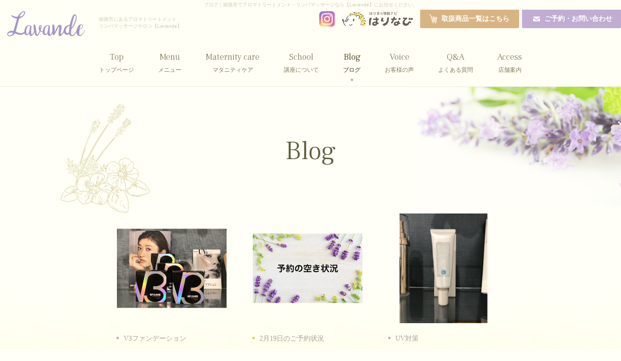

--- FILE ---
content_type: text/html; charset=UTF-8
request_url: https://lavande-salon.com/blog/?page=6
body_size: 4683
content:
<!DOCTYPE html>
<html lang="ja">
<head>
	<meta http-equiv="Content-Type" content="text/html; charset=utf-8">
	<meta name="viewport" content="width=device-width,initial-scale=1.0">
	<meta http-equiv="X-UA-Compatible" content="IE=edge">
	<meta name="format-detection" content="telephone=no">
	<title>ブログ｜姫路市のアロマトリートメント・リンパマッサージなら【Lavande】</title>
	<meta name="description" content="姫路市のアロマトリートメント・リンパマッサージサロンです。マタニティケアや未経験からアロマを学べるAEAJ認定スクールも行っております。ご興味がございましたら一度お問い合わせくださいませ。">
	<link href="https://fonts.googleapis.com/css?family=Frank+Ruhl+Libre:300" rel="stylesheet">
	<link href="https://fonts.googleapis.com/css?family=Bad+Script" rel="stylesheet">
	<link href="/static/css/reset.css" rel="stylesheet" type="text/css" />
<link href="/static/css/module.css" rel="stylesheet" type="text/css" />
<link href="../css/common.css" rel="stylesheet" type="text/css" />

	<link href="../css/style.css?20200519_1513" rel="stylesheet" type="text/css">
	
</head>
<body class="drawer drawer--left">
<h1 class="seotext">ブログ<span>｜姫路市でアロマトリートメント・リンパマッサージなら【Lavande】にお任せください。</span></h1>
<div id="wrap">
<button type="button" class="drawer-toggle drawer-hamburger">
	<span class="sr-only"></span>
	<span class="drawer-hamburger-icon"></span>
</button>
<nav class="drawer-nav">
	<ul class="drawer-menu">
		<li>
			<ul class="nav">
				<li class="index"><a class="nav__box" href="https://lavande-salon.com">
					<span class="nav__top">Top</span>
					<span class="nav__bottom">トップページ</span>
				</a></li>
				<li class="menu"><a class="nav__box" href="../menu.php">
					<span class="nav__top">Menu</span>
					<span class="nav__bottom">メニュー</span>
				</a></li>
				<li class="maternity"><a class="nav__box" href="../maternity.php">
					<span class="nav__top">Maternity care</span>
					<span class="nav__bottom">マタニティケア</span>
				</a></li>
				<li class="about"><a class="nav__box" href="../about.php">
					<span class="nav__top">School</span>
					<span class="nav__bottom">講座について</span>
				</a></li>
				<li class="blog"><a class="nav__box" href="../blog/?page=1">
					<span class="nav__top">Blog</span>
					<span class="nav__bottom">ブログ</span>
				</a></li>
				<li class="voice"><a class="nav__box" href="../voice.php">
					<span class="nav__top">Voice</span>
					<span class="nav__bottom">お客様の声</span>
				</a></li>
				<li class="faq"><a class="nav__box" href="../faq.php">
					<span class="nav__top">Q&A</span>
					<span class="nav__bottom">よくある質問</span>
				</a></li>
				<li class="access"><a class="nav__box" href="../access.php">
					<span class="nav__top">Access</span>
					<span class="nav__bottom">店舗案内</span>
				</a></li>
			</ul>
			<div class="h_shop"><a href="../shop/" target="_blank">取扱商品一覧はこちら</a></div>
			<div class="h_mail"><a href="../contact.php">ご予約・お問い合わせ</a></div>
			<ul class="banner">
				<li class="hide"><a href="/index_new.html" target="_blank"><img src="../img/h_facebook.svg" alt="Facebook"></a></li>
				<li><a href="https://www.instagram.com/lavande0305/" target="_blank"><img src="../img/h_insta.png" alt="Instagram"></a></li>
				<li><a href="https://harinavi.jp/detail/6550/index.html" target="_blank"><img src="../img/h_harinavi.svg" alt="はりまの情報ナビ はりなび"></a></li>
			</ul>
<ul class="contentslist">
</ul>

			</li>
		</ul>
	</nav>
	<header id="header">
		<div class="box">
			<div class="left">
				<p class="logo wink">
					<a href="https://lavande-salon.com"><img src="../img/logo.svg?20200617_1045" alt="Lavande"></a>
				</p>
				<p class="text">
					姫路市にあるアロマトリートメント<br>リンパマッサージサロン【Lavande】
				</p>
			</div>
			<div class="info">
				<ul>
					<li class="hide"><a href="/index_new.html" target="_blank"><img src="../img/h_facebook.svg" alt="Facebook"></a></li>
					<li><a href="https://www.instagram.com/lavande0305/" target="_blank"><img src="../img/h_insta.png" alt="Instagram"></a></li>
					<li><a href="https://harinavi.jp/detail/6550/index.html" target="_blank"><img src="../img/h_harinavi.svg" alt="はりまの情報ナビ はりなび"></a></li>
					<li class="h_shop"><a href="../shop/" target="_blank">取扱商品一覧はこちら</a></li>
					<li class="h_mail"><a href="../contact.php">ご予約・お問い合わせ</a></li>
				</ul>
			</div>
		</div>
	</header>
	<nav class="gnav">
		<ul class="nav">
			<li class="index"><a class="nav__box" href="https://lavande-salon.com">
				<span class="nav__top">Top</span>
				<span class="nav__bottom">トップページ</span>
			</a></li>
			<li class="menu"><a class="nav__box" href="../menu.php">
				<span class="nav__top">Menu</span>
				<span class="nav__bottom">メニュー</span>
			</a></li>
			<li class="maternity"><a class="nav__box" href="../maternity.php">
				<span class="nav__top">Maternity care</span>
				<span class="nav__bottom">マタニティケア</span>
			</a></li>
			<li class="about"><a class="nav__box" href="../about.php">
				<span class="nav__top">School</span>
				<span class="nav__bottom">講座について</span>
			</a></li>
			<li class="blog"><a class="nav__box" href="../blog/?page=1">
				<span class="nav__top">Blog</span>
				<span class="nav__bottom">ブログ</span>
			</a></li>
			<li class="voice"><a class="nav__box" href="../voice.php">
				<span class="nav__top">Voice</span>
				<span class="nav__bottom">お客様の声</span>
			</a></li>
			<li class="faq"><a class="nav__box" href="../faq.php">
				<span class="nav__top">Q&A</span>
				<span class="nav__bottom">よくある質問</span>
			</a></li>
			<li class="access"><a class="nav__box" href="../access.php">
				<span class="nav__top">Access</span>
				<span class="nav__bottom">店舗案内</span>
			</a></li>
		</ul>
	</nav>
	<div class="main">
		<div class="content">

	<div class="module mod_h1">
	<h1>Blog</h1>
</div>

<div class="mod_gallery_list">
	<div id="gallery" class="fixHeight">
			<dl>
			<dd class="img">
			<a href="../blog/116.php">
								<img src="../img_gallery/138_0.jpg" width="188" alt="" />
							</a>
			</dd>
			<dt><a href="../blog/116.php">V3ファンデーション</a></dt>
			<dd>【V3ファンデーション】&lt;br&gt;&lt;br&gt;V3には針が入っている！&lt;br&gt;とよく説明を受けます。&lt;br&gt;その針とは&lt;br&gt;“イノスピキュール“と言うもので&lt;br&gt;海綿から特許製法で抽出された&lt;br&gt;安全性の高いマイクロシリカニードルのことです。&lt;br&gt;&lt;br&gt;この針がクリームを塗った時の&lt;br&gt;キュッと引き上がったフェイスラインをキープしてくれます&lt;br&gt;&lt;br&gt;本体¥8800&lt;br&gt;refill¥7700</dd>
		</dl>
			<dl>
			<dd class="img">
			<a href="../blog/115.php">
								<img src="../img_gallery/133_0.jpg" width="188" alt="" />
							</a>
			</dd>
			<dt><a href="../blog/115.php">2月19日のご予約状況</a></dt>
			<dd>2月19日は16時以降、1枠空きが出ました。&lt;div&gt;&lt;br&gt;&lt;/div&gt;&lt;div&gt;&lt;br&gt;&lt;/div&gt;&lt;div&gt;&lt;div&gt;&lt;div&gt;ご予約状況は変わっていきますので&lt;/div&gt;&lt;div&gt;ホットペッパーや電話にてご確認くださいませ。&lt;/div&gt;&lt;div&gt;&lt;br&gt;&lt;/div&gt;&lt;div&gt;TEL　080-8312-8700&lt;/div&gt;&lt;/div&gt;&lt;/div&gt;</dd>
		</dl>
			<dl>
			<dd class="img">
			<a href="../blog/114.php">
								<img src="../img_gallery/132_0.jpg" width="188" alt="" />
							</a>
			</dd>
			<dt><a href="../blog/114.php">UV対策</a></dt>
			<dd>しわ・たるみの原因の紫外線。&lt;div&gt;２月には真夏と同じだけ地球に届いているの、ご存じですか？&lt;/div&gt;&lt;div&gt;&lt;br&gt;&lt;/div&gt;&lt;div&gt;日中美容液、化粧下地、UVケア&lt;/div&gt;&lt;div&gt;すべてそろった”ジニアール”。&lt;/div&gt;&lt;div&gt;&lt;br&gt;&lt;/div&gt;&lt;div&gt;伸びもいいし、圧迫感もなくお使いいただけます。&lt;/div&gt;&lt;div&gt;&lt;br&gt;&lt;/div&gt;&lt;div&gt;￥9900&lt;/div&gt;</dd>
		</dl>
			<dl>
			<dd class="img">
			<a href="../blog/113.php">
								<img src="../img_gallery/131_0.jpg" width="188" alt="" />
							</a>
			</dd>
			<dt><a href="../blog/113.php">2月15日のご予約状況</a></dt>
			<dd>2月15日は&lt;div&gt;15時半から短いコースでご案内ができそうです。&lt;/div&gt;&lt;div&gt;&lt;br&gt;&lt;/div&gt;&lt;div&gt;ご予約状況は変動いたします。&lt;/div&gt;&lt;div&gt;ホットペッパーや電話でご確認ください。&lt;/div&gt;&lt;div&gt;&lt;br&gt;&lt;/div&gt;&lt;div&gt;TEL　080-8312-870&lt;/div&gt;</dd>
		</dl>
			<dl>
			<dd class="img">
			<a href="../blog/112.php">
								<img src="../img_gallery/130_0.jpg" width="188" alt="" />
							</a>
			</dd>
			<dt><a href="../blog/112.php">バスタイム</a></dt>
			<dd>1日のお疲れをとるバスタイム。&lt;div&gt;しっかりと湯船につかっていますか？&lt;/div&gt;&lt;div&gt;&lt;br&gt;&lt;/div&gt;&lt;div&gt;お風呂につかることで&lt;/div&gt;&lt;div&gt;&lt;br&gt;&lt;/div&gt;&lt;div&gt;・疲労解消&lt;/div&gt;&lt;div&gt;・リラックス効果&lt;/div&gt;&lt;div&gt;・血流改善&lt;/div&gt;&lt;div&gt;・新陳代謝UP&lt;/div&gt;&lt;div&gt;・良質な睡眠をとれる&lt;/div&gt;&lt;div&gt;&lt;br&gt;&lt;/div&gt;&lt;div&gt;などメリットが沢山あります。&lt;/div&gt;&lt;div&gt;&lt;br&gt;&lt;/div&gt;&lt;div&gt;バスソルトや入浴剤などを使うことで&lt;/div&gt;&lt;div&gt;さらに効果が上がるそうです。&lt;/div&gt;</dd>
		</dl>
			<dl>
			<dd class="img">
			<a href="../blog/111.php">
								<img src="../img_gallery/129_0.jpg" width="188" alt="" />
							</a>
			</dd>
			<dt><a href="../blog/111.php">2月10日のご予約状況</a></dt>
			<dd>2月10日は14時以降ご予約を取っていただけます。&lt;div&gt;&lt;br&gt;&lt;/div&gt;&lt;div&gt;また2月11日は店休日になっております。&lt;/div&gt;&lt;div&gt;&lt;br&gt;&lt;/div&gt;&lt;div&gt;そして、2月12日は土曜日ですが&lt;/div&gt;&lt;div&gt;キャンセルが出たためご予約いただけます。&lt;br&gt;&lt;div&gt;&lt;div&gt;&lt;br&gt;&lt;/div&gt;&lt;div&gt;ご予約状況は変わっていきますので&lt;/div&gt;&lt;div&gt;ホットペッパーや電話にてご確認くださいませ。&lt;/div&gt;&lt;div&gt;&lt;br&gt;&lt;/div&gt;&lt;div&gt;TEL　080-8312-8700&lt;/div&gt;&lt;/div&gt;   &lt;/div&gt;</dd>
		</dl>
			<dl>
			<dd class="img">
			<a href="../blog/110.php">
								<img src="../img_gallery/128_0.jpg" width="188" alt="" />
							</a>
			</dd>
			<dt><a href="../blog/110.php">Co2ブーティスト</a></dt>
			<dd>昨日の泡つながりで♪&lt;div&gt;&lt;br&gt;&lt;/div&gt;&lt;div&gt;クリスマスコフレに入っていたCo2ブーティスト。&lt;/div&gt;&lt;div&gt;&lt;br&gt;&lt;/div&gt;&lt;div&gt;〇美容液、パック、マッサージがこれ１本！&lt;/div&gt;&lt;div&gt;〇毛穴が引き締まる&lt;/div&gt;&lt;div&gt;〇お肌もちもち&lt;/div&gt;&lt;div&gt;&lt;br&gt;&lt;/div&gt;&lt;div&gt;実際にお店で行っているフェイシャルにも使用しているものをご自宅でも。&lt;/div&gt;&lt;div&gt;&lt;br&gt;&lt;/div&gt;&lt;div&gt;ご自宅用&lt;/div&gt;&lt;div&gt;80g　￥7480&lt;/div&gt;</dd>
		</dl>
			<dl>
			<dd class="img">
			<a href="../blog/109.php">
								<img src="../img_gallery/127_0.jpg" width="188" alt="" />
							</a>
			</dd>
			<dt><a href="../blog/109.php">2月9日のご予約状況</a></dt>
			<dd>2月9日は終日ご予約が取りやすくなっておるいます。&lt;div&gt;&lt;div&gt;&lt;br&gt;&lt;/div&gt;&lt;div&gt;ご予約状況は変わっていきますので&lt;/div&gt;&lt;div&gt;ホットペッパーや電話にてご確認くださいませ。&lt;/div&gt;&lt;div&gt;&lt;br&gt;&lt;/div&gt;&lt;div&gt;TEL　080-8312-8700&lt;/div&gt;&lt;/div&gt;</dd>
		</dl>
			<dl>
			<dd class="img">
			<a href="../blog/108.php">
								<img src="../img_gallery/126_0.jpg" width="188" alt="" />
							</a>
			</dd>
			<dt><a href="../blog/108.php">最近の贅沢</a></dt>
			<dd>最近はお風呂につかりながらの&lt;div&gt;濃密洗顔泡パック&lt;/div&gt;&lt;div&gt;&lt;br&gt;&lt;/div&gt;&lt;div&gt;お風呂上がりのしっとり感が違います&lt;/div&gt;&lt;div&gt;&lt;br&gt;&lt;/div&gt;&lt;div&gt;&lt;br&gt;&lt;/div&gt;</dd>
		</dl>
		</div>
	<ul class="pager">
							 <li><a href="?page=1">1</a></li>
					 <li><a href="?page=2">2</a></li>
					 <li><a href="?page=3">3</a></li>
					 <li><a href="?page=4">4</a></li>
					 <li><a href="?page=5">5</a></li>
					 <li><a href="?page=6">6</a></li>
					 <li><a href="?page=7">7</a></li>
					 <li><a href="?page=8">8</a></li>
					 <li><a href="?page=9">9</a></li>
					 <li><a href="?page=10">10</a></li>
					 <li><a href="?page=11">11</a></li>
					 <li><a href="?page=12">12</a></li>
					 <li><a href="?page=13">13</a></li>
					 <li><a href="?page=14">14</a></li>
					 <li><a href="?page=15">15</a></li>
					 <li><a href="?page=16">16</a></li>
					 <li><a href="?page=17">17</a></li>
					 <li><a href="?page=18">18</a></li>
				</ul>

</div>
		</div>
	</div>
	<footer class="footer">
		<div class="c_contact">
			<div class="map">
				<iframe src="https://www.google.com/maps/embed?pb=!1m18!1m12!1m3!1d3275.4141068305066!2d134.6911297155144!3d34.820679384290024!2m3!1f0!2f0!3f0!3m2!1i1024!2i768!4f13.1!3m3!1m2!1s0x3554e07180c7d337%3A0x16282cf898942729!2z44CSNjcwLTA5NDgg5YW15bqr55yM5aer6Lev5biC5YyX5p2h5a6u44Gu55S677yU77yR77yS!5e0!3m2!1sja!2sjp!4v1589873300164!5m2!1sja!2sjp" width="600" height="450" frameborder="0" style="border:0;" allowfullscreen="" aria-hidden="false" tabindex="0"></iframe>
			</div>
			<div class="info">
				<p class="c_add">〒670-0948 兵庫県姫路市北条宮の町412</p>
				<div class="c_time">
					<p class="time">【 営業時間 】<br class="sp">10：30～18:00</p>
					<p class="holiday">【 定休日 】<br class="sp">不定休</p>
				</div>
			</div>
		</div>
		<div class="side">
<ul class="contentslist">
</ul>

		</div>
		<div class="f_box">
			<div class="f_left">
				<p class="f_text01">メールまたはお電話にてご予約受け付けております。</p>
				<div class="f-info">
					<div class="f-info__left">
						<p class="tel">TEL<span>070-2303-8395
</span></p>
						<p class="f_note">※営業のお電話はお控えください。</p>
					</div>
					<div class="f-info__right">
						<p><a href="http://b.hpr.jp/kr/hp/H000453038/" target="_blank"><img src="../img/f_logo_hb.jpg" alt="ホットペッパービューティー"></a></p>
					</div>
				</div>
				<p class="f_text02">姫路市の【Lavande】はアロマトリートメントからリンパマッサージ、マタニティケアまで承っております。</p>
			</div>
			<div class="f_right">
				<div class="f_nav">
					<ul class="nav">
						<li><a href="https://lavande-salon.com">トップページ</a></li>
						<li><a href="../menu.php">メニュー</a></li>
						<li><a href="../aroma.php">深層リンパアロママッサージ</a></li>
						<li><a href="../maternity.php">マタニティケア</a></li>
						<li class="none"><a href="../diet.php">痩身</a></li>
					</ul>
					<ul class="nav">
						<li><a href="../facial.php">フェイシャル</a></li>
						<li><a href="../footcare.php">足つぼケア</a></li>
						<li><a href="../voice.php">お客様の声</a></li>
						<li><a href="../faq.php">よくある質問</a></li>
						<li><a href="../about.php">講座について</a></li>
						<li class="none"><a href="../blog/?page=1">ブログ</a></li>
					</ul>
					<ul class="nav">
						<li><a href="../access.php">店舗案内</a></li>
						<li><a href="../contact.php">ご予約・お問い合わせ</a></li>
						<li><a href="../shop/" target="_blank">オンラインショップ</a></li>
						<li><a href="../shop/tokusyou/" target="_blank">特定商取引法に基づく表記</a></li>
					</ul>
				</div>
				<small class="copyright">© Lavande. All Rights Rserved.</small>
			</div>
		</div>
	</footer>
	<p class="pagetop">
		<a href="#header"><img src="../img/pagetop.svg" alt="ページの先頭へ"></a>
	</p>
	<div class="rightbar">
		<p class="s_shop"><a href="../shop/" target="_blank">取扱商品一覧は<br>こちらをクリック</a></p>
		<p class="s_mail"><a href="../contact.php">お問い合わせは<br>こちらをクリック</a></p>
	</div>
</div>
<script src="../js/common.js"></script>
<script src="../js/function.js"></script>
<!-- Global site tag (gtag.js) - Google Analytics -->
<script async src="https://www.googletagmanager.com/gtag/js?id=UA-136336023-30"></script>
<script>
  window.dataLayer = window.dataLayer || [];
  function gtag(){dataLayer.push(arguments);}
  gtag('js', new Date());

  gtag('config', 'UA-136336023-30');
</script>

</body>
</html>

--- FILE ---
content_type: text/css
request_url: https://lavande-salon.com/css/style.css?20200519_1513
body_size: 7665
content:
@charset 'UTF-8';

/* 納品時非表示 */
#wrap .hide {
	display: none;
}

/* base */
* {
	word-break: break-all;
}
body {
	min-width: 320px;
	background: #FFFFF7;
	font-family: '游明朝体', 'Yu Mincho', YuMincho,
		serif, 'メイリオ', 'Meiryo', sans-serif;
	color: #333;
}
pre {
	white-space: inherit;
}
textarea {
	font-family: inherit;
}
img {
	width: auto;
	height: auto;
	max-width: 100%;
	max-height: 100%;
}
a {
	text-decoration: none;
	font-weight: normal;
	color: #A5A298;
}
a:hover {
	text-decoration: underline;
}
a.anchor-for-call,
a.anchor-for-call:hover {
	font-weight: inherit;
	text-decoration: inherit;
	color: inherit;
}

body .sbox-cen,
.seotext {
	text-align: center;
	font-size: 1.0rem;
	line-height: 2.0;
	font-weight: normal;
	color: #CCCCB4;
	background: #FFFFF5;
	font-family: 'メイリオ', 'Meiryo', 'ヒラギノ角ゴ Pro W3', 'Hiragino Kaku Gothic Pro', sans-serif;
}
@media screen and (max-width: 960px) {
	.seotext {
		padding-bottom: 0;
		font-size: 1.0rem;
	}
	.seotext span {
		display: none;
	}
	div.sbox-cen h1.stext {
		font-weight: normal;
	}
	div.sbox-cen p.summary {
		display: none;
	}
}

#wrap {
	overflow: hidden;
	position: relative;
	background: url(../img/c_bg.jpg) center top repeat;
	font-size: 1.4rem;
	line-height: 1.8;
	color: #515036;
}

.tel {
	font-family: 'Frank Ruhl Libre', serif;
	line-height: 1;
}
.tel span {
	display: inline-block;
	margin-left: 10px;
}

.c_contact{
	overflow: hidden;
	/* background: #FFFFF5; */
	text-align: center;
	font-family: 'メイリオ', 'Meiryo', 'ヒラギノ角ゴ Pro W3', 'Hiragino Kaku Gothic Pro', sans-serif;
}
.c_contact .map {
	height: 300px;
}
.c_contact .map::before {
	content: '';
	position: absolute;
	z-index: 10;
	top: 0;
	left: 0;
	width: 100%;
	height: 100%;
	background: rgba(252, 249, 207, 0.2);
	pointer-events: none;
}
.c_contact .info {
	padding: 35px 15px;
}
.c_contact .c_add {
	color: #515036;
	font-size: 1.2rem;
}
.c_contact .c_time {
	display: -webkit-flex;
	display: flex;
	-webkit-justify-content: center;
	justify-content: center;
	-webkit-flex-wrap: wrap;
	flex-wrap: wrap;
	color: #515036;
	font-size: 1.2rem;
	margin-top: 10px;
}
.c_contact .c_time .time {
	margin-right: 2em;
}
.time_space {
	font-size: 0;
	display: block;
}
.c_contact .c_time .time_space {
	display: inline-block;
	margin-left: 1em;
	margin-right: 1em;
	font-size: inherit;
}
@media screen and (max-width: 960px){
	.c_contact .map {
		height: 250px;
	}
}
@media screen and (max-width: 600px){
	.c_contact .info {
		padding-top: 20px;
		padding-bottom: 20px;
	}
	.c_contact .c_time .time {
		margin-right: 0;
		margin-bottom: 10px;
	}
	.c_contact .c_time {
		display: block;
		text-align: center;
	}
}
/* header
------------------------------*/
#header {
	background: #FFFFF5;
}
#header .box {
	display: -webkit-flex;
	display: flex;
	-webkit-justify-content: space-between;
	justify-content: space-between;
	width: 100%;
	padding: 0 0 4px 72px;
	margin: 0 auto;
}
#header .box .left {
	display: -webkit-flex;
	display: flex;
	padding-top: 3px;
	margin-right: 10px;
}
#header .logo {
	-webkit-flex: 0 0 auto;
	flex: 0 0 auto;
	width: 160px;
}
#header .logo a {
	display: block;
}
#header .text {
	font-size: 1.0rem;
	color: #CCCCB4;
	margin-left: 29px;
	line-height: 1.4;
	padding-top: 10px;
	font-family: 'メイリオ', 'Meiryo', 'ヒラギノ角ゴ Pro W3', 'Hiragino Kaku Gothic Pro', sans-serif;
}
#header .info {
	-webkit-flex: 0 0 auto;
	flex: 0 0 auto;
	width: 670px;
}
#header .info ul {
	display: -webkit-flex;
	display: flex;
	-webkit-justify-content: flex-end;
	justify-content: flex-end;
	-webkit-align-items: center;
	align-items: center;
}
#header .info li:nth-child(2){
	margin: 0 15px;
}
#header .info li a {
	display: block;
}
.h_shop,
.h_mail {
	width: 100%;
	max-width: 204px;
}
.h_shop a {
	display: block;
	width: 100%;
	background: #D9B483 url(../img/h_shop.svg) left 19px center no-repeat;
	padding: 12px 0 12px 44px;
	font-family: '游明朝体', 'Yu Mincho', YuMincho,
		serif, 'メイリオ', 'Meiryo', sans-serif;
	font-size: 1.4rem;
	font-weight: bold;
	line-height: 1.0;
	color: #FFFFFF;
}
.h_mail a {
	display: block;
	width: 100%;
	background: #C0ADD1 url(../img/h_mail.svg) left 23px center no-repeat;
	padding: 12px 0 12px 46px;
	line-height: 1.0;
	color: #FFFFFF;
	font-weight: bold;
	font-size: 1.4rem;
	font-family: '游明朝体', 'Yu Mincho', YuMincho,
		serif, 'メイリオ', 'Meiryo', sans-serif;
}
.h_mail a:hover,
.h_shop a:hover{
	opacity: 0.8;
	text-decoration: none;
}
#header .h_shop {
	margin: 0 6px 0 15px;
}
#header .h_shop a,
#header .h_mail a {
	border-bottom-left-radius: 3px;
	border-bottom-right-radius: 3px;
}
@media screen and (max-width: 1280px) {
	#header .box {
		padding-left: 15px;
	}
}
@media screen and (max-width: 960px) {
	#header .box .left {
		padding: 0;
		margin: 0;
	}
	#header .logo img {
		width: 100px;
	}
	#header .box {
		-webkit-justify-content: center;
		justify-content: center;
		text-align: center;
		padding: 15px;
	}
	#header .text,
	#header .info {
		display: none;
	}
}

/* nav
------------------------------*/
.gnav {
	position: relative;
	height: 100px;
}
.gnav .nav {
	display: -webkit-flex;
	display: flex;
	-webkit-justify-content: center;
	justify-content: center;
	-webkit-align-items: flex-start;
	align-items: flex-start;
	position: absolute;
	top: 0;
	left: 0;
	z-index: 99;
	width: 100%;
	height: 100px;
	background: #FFFFF5;
	border-bottom: 1px solid #ECEBDC;
}
.nav__box {
	display: -webkit-flex;
	display: flex;
	-webkit-flex-direction: column;
	flex-direction: column;
	-webkit-justify-content: center;
	justify-content: center;
	-webkit-align-items: center;
	align-items: center;
	position: relative;
	height: 100px;
	padding: 0 35px;
	line-height: 1.0;
	color: #807B5D;
	transition: color .3s;
}
.nav__box::before {
	content: '';
	position: absolute;
	left: calc(50% - 2px);
	bottom: 12px;
	width: 5px;
	height: 5px;
	border-radius: 50%;
	background: #C0ADD1;
	opacity: 0;
	transition: opacity .3s;
}
.nav__box:hover,
li.on .nav__box {
	text-decoration: none;
	color: #3D3712;
}
.nav__box:hover::before,
li.on .nav__box::before {
	opacity: 1;
}
.nav__top {
	display: block;
	font-family: 'Frank Ruhl Libre', serif;
	font-size: 1.8rem;
	font-weight: 300;
}
.nav__bottom {
	display: block;
	margin-top: 11px;
	font-family: '游明朝体', 'Yu Mincho', YuMincho,
		serif, 'メイリオ', 'Meiryo', sans-serif;
	font-weight: normal;
	font-size: 1.2rem;
}

.gnav .nav.fixed {
	position: fixed;
}
.gnav .nav span {
	cursor: pointer;
}
.accordion {
	position: relative;
}
.accordion .category {
	display: none;
	position: absolute;
	top: 100%;
	left: 0;
	width: 100%;
}
.accordion .category a {
	display: block;
	background: rgba(255, 255, 255, .6);
	padding: 13px 10px 11px;
	margin-bottom: 1px;
	text-align: center;
	line-height: 1.2;
}
@media screen and (max-width: 1280px) {
	.nav__box {
		padding-left: 25px;
		padding-right: 25px;
	}
}
@media screen and (max-width: 960px) {
	.gnav {
		display: none;
	}
}

.drawer--left {
	position: relative;
}
.drawer--left .drawer-hamburger {
	display: none;
	background: #C0ADD1;
	border-radius: 0;
}
.drawer--left .drawer-overlay {
	background-color: rgba(0, 0, 0, .3);
}
.drawer--left .drawer-nav {
	display: none;
	/* background: #FFF; */
	background: url(../img/c_bg.jpg) top left repeat;
}
.drawer-hamburger-icon,
.drawer-hamburger-icon:before,
.drawer-hamburger-icon:after {
	background-color: #FFF;
}
.drawer--left .drawer-menu {
	padding: 20px 10px;
}
.drawer--left .drawer-menu .nav {
	margin-bottom: 30px;
}
.drawer-menu .nav__box {
	height: 80px;
}
.drawer-menu .nav__box::before {
	bottom: 5px;
}
.drawer-menu .nav .category {
	position: relative;
}
.drawer-menu .nav .category li {
	margin-bottom: 0;
}
.drawer-menu .h_shop,
.drawer-menu .h_mail {
	margin: 0 auto 10px;
}
.drawer-menu .banner {
	display: -webkit-flex;
	display: flex;
	-webkit-justify-content: center;
	justify-content: center;
	margin-bottom: 30px;
}
.drawer-menu .banner a {
	display: block;
	padding: 0 10px;
}
.drawer-menu .contentslist {
	display: block;
	padding: 0;
	font-size: 1.4rem;
}
.drawer-menu .contentslist > li {
	margin: 0 0 20px;
}
@media screen and (max-width: 960px) {
	.drawer--left .drawer-hamburger,
	.drawer--left .drawer-nav {
		display: block;
	}
}

/* main
------------------------------*/
.mainimg {
	display: none;
	position: relative;
	padding: 30px 15px 205px;
	background: #FFFFF5 url('../img/main_bg.jpg') bottom right no-repeat;
	text-align: left;
}
.mainimg::after {
	content: '';
	position: absolute;
	top: 100%;
	left: 0;
	width: 100%;
	height: 300px;
	background: url('../img/mainimg_bottom.png') center top repeat-x;
}
.mainimg__box {
	display: -webkit-flex;
	display: flex;
	-webkit-justify-content: space-between;
	justify-content: space-between;
	/* position: relative; */
	max-width: 1190px;
	width: 100%;
	margin: 0 auto;
}
.mainimg__left {
	display: -webkit-flex;
	display: flex;
	-webkit-flex-direction: column;
	flex-direction: column;
	width: 400px;
	padding-top: 105px;
	margin-right: 20px;
}
.mainimg__text {
	-webkit-align-self: flex-end;
	align-self: flex-end;
	margin-bottom: 62px;
	font-family: '游明朝体', 'Yu Mincho', YuMincho,
		serif, 'メイリオ', 'Meiryo', sans-serif;
	color: #4F4A26;
	font-size: 2.0rem;
	line-height: 1.75;
}
.mainimg__right {
	width: 720px;
}
@media screen and (max-width: 960px){
	.mainimg {
		background-position: top right;
		background-size: contain;
		padding-bottom: 0;
	}
	.mainimg__box {
		-webkit-flex-direction: column;
		flex-direction: column;
		-webkit-align-items: center;
		align-items: center;
		padding: 0;
	}
	.mainimg__left {
		-webkit-flex-direction: row;
		flex-direction: row;
		-webkit-justify-content: space-between;
		justify-content: space-between;
		-webkit-align-items: center;
		align-items: center;
		width: 100%;
		padding-top: 0;
		margin: 0;
	}
	.mainimg__text {
		-webkit-flex: 0 0 auto;
		flex: 0 0 auto;
		-webkit-align-self: center;
		align-self: center;
		padding-left: 5%;
		margin: 0 10px 0 0;
	}
	.mainimg__image02 {
		width: 40%;
	}
	.mainimg__right {
		-webkit-align-self: flex-start;
		align-self: flex-start;
		width: 75%;
	}
}
@media screen and (max-width: 480px){
	.mainimg__text {
		padding-left: 0;
		font-size: 1.6rem;
	}
	/* .mainimg__left {
		-webkit-flex-direction: column;
		flex-direction: column;
	}
	.mainimg__text {
		margin-right: 0;
		margin-bottom: 10px;
	} */
}

.main {
	width: 100%;
	margin: 0 auto;
	overflow: hidden;
	position: relative;
	z-index: 1;
}
.main::after {
	position: absolute;
	content: '';
	background: url(../img/main_bg_bottom.png) center no-repeat;
	width: 100%;
	height: 300px;
	left: 0;
	bottom: 0;
	z-index: -1;
}

/* content
------------------------------*/
.content {
	width: 100%;
	padding: 0;
	margin: 0 auto;
}
.map,
.video {
	position: relative;
	width: 100%;
	height: 400px;
}
.map iframe,
.video iframe {
	position: absolute;
	top: 0;
	left: 0;
	width: 100%;
	height: 100%;
}
.video {
	height: auto;
	padding-top: 56.25%;
}
.big {
	font-size: 1.6rem;
}
.small {
	font-size: 1.2rem;
}
.bold {
	font-weight: bold;
}
.btn {
	text-align: center;
}
br.sp {
	display: none;
}
span.dib {
	display: inline-block;
}
.module.break-wrap {
	width: 100%;
	max-width: 100%;
	padding: 0;
	margin-bottom: 0;
}
#mail {
	padding-top: 100px;
	margin-top: -100px;
}
@media screen and (max-width: 960px) {
	#mail {
		padding-top: 0;
		margin-top: 0;
	}
}
@media screen and (max-width: 600px) {
	br.sp {
		display: block;
	}
	br.pc {
		display: none;
	}
}

.link-btn {
	width: 100%;
	max-width: 260px;
	margin: 0 auto;
}
.link-btn a {
	display: block;
	width: 100%;
	background: none;
	border: 1px solid #9A9D80;
	padding: 18px 10px 16px;
	font-size: 1.4rem;
	line-height: 1.0;
	text-align: center;
	color: #5F6042;
	transition: border .3s, background .3s, color .3s;
}
.link-btn a:hover {
	background: #B4AC5F;
	border: 1px solid #B4AC5F;
	text-decoration: none;
	color: #FFFFFF;
}

.list-disc {
	position: relative;
	padding-left: 1em;
}
.list-disc::before {
	content: '・';
	position: absolute;
	top: 0;
	left: 0;
}

.imgleft,
.imgright {
	display: -webkit-flex;
	display: flex;
}
.imgleft__image {
	-webkit-order: -1;
	order: -1;
	-webkit-flex: 0 0 auto;
	flex: 0 0 auto;
	margin-right: 50px;
}
.imgright__image {
	-webkit-order: 1;
	order: 1;
	-webkit-flex: 0 0 auto;
	flex: 0 0 auto;
	margin-left: 50px;
}
.imgleft__text,
.imgright__text {
	width: 100%;
}
@media screen and (max-width: 960px){
	.imgleft__image {
		width: 40%;
		margin-right: 20px;
	}
	.imgright__image {
		width: 40%;
		margin-left: 20px;
	}
}
@media screen and (max-width: 600px){
	.imgleft,
	.imgright {
		display: block;
	}
	.imgleft__image,
	.imgright__image {
		width: 100%;
		margin: 0 0 20px;
		text-align: center;
	}
}

/*---------------------- aroma maternity ----------------*/
.in-this-case {
	position: relative;
	background: #FFFDF2;
	padding: 50px 15px 52px;
	margin-bottom: 70px;
}
.in-this-case::before{
	position: absolute;
	content: '';
	left: 0;
	bottom: -30px;
	background: url(../img/aroma_line01.png) bottom center no-repeat;
	width: 100%;
	height: 30px;
}
.in-this-case .title_case {
	margin-bottom: 46px;
	text-align: center;
}
.in-this-case .title_case__top {
	display: block;
	font-family: 'Bad Script', cursive;
	font-size: 3.4rem;
	line-height: 1.2;
	color: #98BCD2;
}
.in-this-case .title_case__bottom {
	display: block;
	margin-top: 10px;
	font-size: 1.8rem;
	line-height: 1.4;
	color: #333120;
}
.in-this-case .box {
	display: -webkit-flex;
	display: flex;
	-webkit-justify-content: space-between;
	justify-content: space-between;
	-webkit-flex-wrap: wrap;
	flex-wrap: wrap;
	max-width: 890px;
	width: 100%;
	margin: 0 auto 26px;
}
.in-this-case .box dl {
	width: calc(201 / 890 * 100%);
	text-align: center;
}
.in-this-case .box dl dd {
	margin-top: 14px;
	font-size: 1.6rem;
	color: #331E0A;
}
.in-this-case .text {
	text-align: center;
}
@media screen and (max-width: 960px){
	.in-this-case .box dl dd {
		font-size: 1.2rem;
	}
}
@media screen and (max-width: 600px){
	.in-this-case .box {
		margin-bottom: 20px;
	}
	.in-this-case .box dl {
		width: 47%;
		margin-bottom: 20px;
	}
	.in-this-case .text {
		text-align: left;
	}
}

/*-----------------*/
.before-after {
	margin-bottom: 100px;
}
.before-after__box {
	display: -webkit-flex;
	display: flex;
	-webkit-justify-content: space-between;
	justify-content: space-between;
	width: 100%;
	max-width: 770px;
	margin: 0 auto 70px;
}
.before-after__image {
	width: calc(370 / 770 * 100%);
}
@media screen and (max-width: 480px){
	.before-after__box {
		margin-bottom: 50px;
	}
}

/*------------------- massage-flow ----------------*/
.massage-flow {
	position: relative;
	background: url(../img/aroma_img08.jpg) top center no-repeat;
	background-size: cover;
	padding: 88px 15px 62px;
	margin-top: 90px;
	margin-bottom: 80px;
}
.massage-flow::before {
	content: '';
	position: absolute;
	left: 0;
	bottom: -30px;
	width: 100%;
	height: 30px;
	background: url(../img/aroma_line02.png) center no-repeat;
}
.massage-flow .box {
	max-width: 1000px;
	width: 100%;
	margin: 0 auto;
	position: relative;
	padding: 74px 89px 63px;
	background: url(../img/index03.svg) top 36px left 40px no-repeat,
		url(../img/index04.svg) bottom 41px right 40px no-repeat;
	background-color: rgba(255, 255, 255, 0.9);
}
.massage-flow p.title {
	position: absolute;
	top: -20px;
	left: 50px;
	font-family: 'Bad Script', cursive;
	font-size: 4.3rem;
	line-height: 1.0;
	color: #C2BADD;
}
.massage-flow .box .text {
	margin-bottom: 48px;
}
.massage-flow .box p {
	text-align: center;
}
.massage-flow .box .text p+p{
	margin-top: 26px;
}
@media screen and (max-width: 600px){
	.massage-flow {
		background: none;
		padding: 0 15px;
	}
	.massage-flow::before {
		display: none;
	}
	.massage-flow .box {
		padding-left: 20px;
		padding-right: 20px;
		background-position: top 20px left 20px, bottom 20px right 20px;
	}
}


/* table
------------------------------*/
.module.mod_text table {
	width: 100%;
	table-layout: fixed;
}
.module.mod_text th,
.module.mod_text td {
	height: auto;
	/* background: url(../img/br_td.png) left bottom repeat-x; */
	background: none;
	border: none;
	border-bottom: 1px dotted #F2D472;
	padding: 20px 18px 20px;
	text-align: left;
	vertical-align: top;
	font-weight: normal;
}
.module.mod_text th,
.module.mod_text td.cols-label,
.module.mod_text td.row-label {
	background: none;
	/* background: url(../img/br_th.png) left bottom repeat-x; */
	border: none;
	border-bottom: 1px solid #F2D472;
	vertical-align: top;
}
.module.mod_text th,
.module.mod_text td.cols-label {
	width: 22.5%;
}
@media screen and (max-width: 960px) {
	.module.mod_text table {
		table-layout: auto;
	}
	.module.mod_text th,
	.module.mod_text td {
		padding: 11px 10px 8px;
	}
	.module.mod_text .scroll {
		overflow: auto;
		white-space: nowrap;
	}
	.module.mod_text .scroll::-webkit-scrollbar {
		height: 5px;
	}
	.module.mod_text .scroll::-webkit-scrollbar-track {
		background: #F1F1F1;
	}
	.module.mod_text .scroll::-webkit-scrollbar-thumb {
		background: #BCBCBC;
	}
	.module.mod_text .responsive-table table.table {
		min-width: 800px;
	}
}

/* category
------------------------------*/
.side {
	width: 100%;
	border-top: none;
	padding: 20px 15px 0;
}
.contentslist {
	display: -webkit-flex;
	display: flex;
	-webkit-flex-wrap: wrap;
	flex-wrap: wrap;
	width: 100%;
	max-width: 1000px;
	margin: 0 auto;
	font-size: 1.4rem;
	line-height: 1.4;
}
.contentslist > li {
	-webkit-flex: 0 0 30%;
	flex: 0 0 30%;
	-webkit-justify-content: flex-start;
	justify-content: flex-start;
	margin: 0 5% 40px 0;
}
.contentslist > li:nth-child(3n) {
	margin-right: 0;
}
.contentslist img {
	width: auto;
	height: auto;
	max-width: 100%;
}
.contentslist .img-category {
	text-align: center;
}
.contentslist .img-category.nolink .n_title {
	display: none;
}
.contentslist .nolink .n_title {
	position: relative;
	display: block;
	background: none;
	border-bottom: 1px solid #9A9D80;
	padding: 15px 35px 15px 20px;
	font-weight: normal;
	color: #5F6042;
	font-size: 1.4rem;
}
.contentslist .text-category.text-link {
	background: none;
	border: none;
	padding: 0;
	text-align: left;
}
.contentslist .parent-text > a,
.contentslist .text-link a {
	display: block;
	position: relative;
	border: 1px solid #9A9D80;
	padding: 15px 35px 14px 20px;
	text-decoration: none;
	color: #5F6042;
	font-weight: normal;
	font-size: 1.4rem;
	transition: border .3s, background .3s, color .3s;
}
.contentslist .parent-text > a:hover,
.contentslist .text-link a:hover {
	background: #B4AC5F;
	border-color: #B4AC5F;
	text-decoration: none;
	color: #FFFFFF;
}
.contentslist .sublist {
	margin-bottom: 10px;
	text-align: left;
}
.contentslist .sublist li {
	line-height: 1.2;
}
.contentslist .sublist li a {
	display: block;
	background: none;
	padding: 17px 20px 16px;
	text-decoration: none;
	color: #827D56;
	font-size: 1.4rem;
	border-bottom: 1px solid #EAE7DC;
}
.contentslist .sublist li a:hover {
	text-decoration: underline;
}
@media screen and (max-width: 960px) {
	.side {
		display: none;
	}
	.side .contentslist {
		display: none;
	}
}

/* footer
------------------------------*/
.footer {
	background: #FFFFF5 url(../img/f_bg.png) bottom center no-repeat;
	text-align: left;
	padding-bottom: 155px;
}
.f_box {
	width: 100%;
	max-width: 1130px;
	padding: 0 15px;
	display: -webkit-flex;
	display: flex;
	-webkit-justify-content: space-between;
	justify-content: space-between;
	-webkit-align-items: flex-start;
	align-items: flex-start;
	margin: 0 auto;
}
.f_left {
	overflow: hidden;
	width: 100%;
}

.f-info {
	display: -webkit-flex;
	display: flex;
}
.f-info__left {
	-webkit-flex: 0 0 auto;
	flex: 0 0 auto;
	width: 270px;
	padding-right: 10px;
}
.f_text01 {
	margin-bottom: 2px;
	font-size: 1.4rem;
}
.footer .tel {
	margin-bottom: 5px;
	font-size: 1.7rem;
}
.footer .tel span {
	font-size: 1.88em;
}
.f_note {
	margin-bottom: 14px;
	font-size: 1.2rem;
	font-family: 'メイリオ', 'Meiryo', 'ヒラギノ角ゴ Pro W3', 'Hiragino Kaku Gothic Pro', sans-serif;
	color: #515036;
}
.f_text02{
	font-family: 'メイリオ', 'Meiryo', 'ヒラギノ角ゴ Pro W3', 'Hiragino Kaku Gothic Pro', sans-serif;
	font-size: 1.0rem;
	color: #515036;
}
.f_right {
	-webkit-flex: 0 0 auto;
	flex: 0 0 auto;
	width: 540px;
	margin-left: 20px;
	text-align: right;
}
.footer .f_nav {
	margin-bottom: 33px;
}
.footer .nav {
	margin-bottom: 15px;
	font-size: 0;
}
.footer .nav:last-child {
	margin-bottom: 0;
	font-size: 0;
}
.footer .nav li {
	display: inline-block;
	padding: 0 19px 0 13px;
	font-size: 12px;
	line-height: 1.0;
	background: url(../img/f_icon_nav.png) center right no-repeat;
}
.footer .nav li:first-child {
	padding-left: 0;
}
.footer .nav li:last-child {
	padding-right: 0;
	background: none;
}
.footer .nav li a {
	font-weight: bold;
	color: #515036;
}
.copyright {
	display: block;
	font-size: 1.0rem;
	color: #515036;
}
@media screen and (max-width: 960px) {
	.footer {
		text-align: center;
		padding-bottom: 20px;
		background-size: 100%;
	}
	.f_box {
		display: block;
		padding-top: 30px;
	}
	.f_left {
		overflow: hidden;
		width: 100%;
		margin-bottom: 20px;
	}
	.f-info {
		-webkit-justify-content: center;
		justify-content: center;
	}
	.f_box {
		padding-top: 0;
	}
	.f_text02 {
		display: none;
	}
	.f_right{
		width: 100%;
		margin: 0;
		text-align: center;
	}
	.f_nav {
		display: none;
	}
}
@media screen and (max-width: 480px){
	.f_text01 {
		font-size: 1.2rem;
	}
	.f-info {
		-webkit-flex-direction: column;
		flex-direction: column;
	}
	.f-info__left {
		width: 100%;
		padding-right: 0;
	}
}

/* pagetop
------------------------------*/
.pagetop {
	position: fixed;
	z-index: 90;
	bottom: 20px;
	right: 20px;
	opacity: 0;
	transition: opacity .5s;
}
.pagetop.on {
	opacity: 1;
}
.pagetop.stop {
	position: absolute;
}
@media screen and (max-width: 960px) {
	.pagetop {
		display: none;
	}
}

.rightbar {
	position: fixed;
	z-index: 99;
	top: 150px;
	right: 0;
}
.rightbar p {
	-webkit-transform: translateX(100%);
	transform: translateX(100%);
	transition: -webkit-transform .4s;
	transition: transform .4s;
	transition: transform .4s, -webkit-transform .4s;
}
.rightbar a {
	display: block;
	line-height: 1.5;
	width: 183px;
	font-weight: bold;
	font-size: 1.4rem;
	border-bottom-left-radius: 3px;
	border-top-left-radius: 3px;
	box-shadow: 2px 2px 2px rgba(94,82,44,.2);
	padding: 9px 0 9px 60px;
	color: #FFFFFF;
}
.rightbar p.s_shop {
	margin-bottom: 20px;
}
.rightbar p.s_shop a {
	background: #D9B483 url(../img/s_shop.svg) left 13px center no-repeat;
}
.rightbar p.s_mail a {
	background: #C0ADD1 url(../img/s_mail.svg) left 18px center no-repeat;
}
.rightbar p.s_mail a:hover,
.rightbar p.s_shop a:hover{
	text-decoration: none;
}
.rightbar.on p {
	-webkit-transform: translateX(calc(100% - 60px));
	transform: translateX(calc(100% - 60px));
}
.rightbar.on p:hover {
	-webkit-transform: translateX(0);
	transform: translateX(0);
}
@media screen and (max-width: 960px){
	.rightbar {
		display: none;
	}
}

.wink a:hover {
	-webkit-animation-name: wink;
	animation-name: wink;
	-webkit-animation-duration: .6s;
	animation-duration: .6s;
}

.wink img {
	opacity: 1 !important;
}

@-webkit-keyframes wink {
	0% {
		opacity: .2;
	}
	100% {
		opacity: 1;
	}
}

@keyframes wink {
	0% {
		opacity: .2;
	}
	100% {
		opacity: 1;
	}
}

/* module
------------------------------*/
/* margin */
.module {
	position: relative;
	z-index: 10;
	width: 100%;
	max-width: 830px;
	padding: 0 15px;
	margin: 0 auto 70px;
}
.mod_gallery_detail,
.mod_gallery_list,
.mod_news_detail {
	position: relative;
	z-index: 10;
	width: 100%;
	max-width: 830px;
	padding: 0 15px;
	margin: 0 auto 70px;
}
#contact_form {
	position: relative;
	z-index: 10;
	width: 100%;
	max-width: 830px;
	padding: 0 15px;
	margin: 0 auto 140px;
}
.mod_news_list{
	position: relative;
	z-index: 10;
	width: 100%;
	max-width: 810px;
	padding: 0 15px;
	margin: 0 auto 60px;
}

/* 見出し */
.module.mod_h1 {
	max-width: 100%;
	width: 100%;
	position: relative;
	z-index: 1;
	background: #FFFFF7;
	padding: 0 15px;
 	margin-bottom: 0;
}
.mod_h1::before {
	content: '';
	position: absolute;
	top: 0;
	left: calc(50% + 200px);
	width: 761px;
	height: 260px;
	background: url('../img/h1_bg_right.jpg') right top no-repeat;
	background-size: contain;
}
.mod_h1::after {
	content: '';
	position: absolute;
	top: 100%;
	left: 0;
	background: url('../img/h1_bg_bottom.png') center top repeat-x;
	width: 100%;
	height: 446px;
	pointer-events: none;
}
.mod_h1 h1 {
	position: relative;
	z-index: 1;
	max-width: 1030px;
	margin: 0 auto;
	background: url('../img/h1_bg_left.svg') left bottom no-repeat;
	font-weight: 300;
	border: none;
	padding: 100px 150px 103px;
	text-align: center;
	font-size: 4.8rem;
	line-height: 1.2;
	color: #5F6042;
}
.mod_h1.none h1 {
	padding: 100px 150px 96px;
	font-family: 'Frank Ruhl Libre', serif;
	font-size: 5.4rem;
	word-break: normal;
}
@media screen and (max-width: 960px) {
	.module.mod_h1::before {
		left: auto;
		right: 0;
		width: 60%;
	}
	.mod_h1 h1 {
		background-size: 140px;
		padding: 80px 100px 72px;
		font-size: 4.0rem;
	}
	.mod_h1.none h1 {
		padding: 80px 100px 68px;
		font-size: 4.4rem;
	}
}
@media screen and (max-width: 600px) {
	.mod_h1 h1 {
		background-size: 100px;
		padding: 62px 20px 55px;
		font-size: 2.8rem;
	}
	.mod_h1.none h1 {
		padding: 62px 20px 48px;
		font-size: 3.4rem;
	}
}

.module.mod_h2 {
	width: 100%;
	max-width: 100%;
	margin-bottom: 0;
}
.mod_h2 h2 {
	border: none;
	background: none;
	border-bottom: none;
	padding: 0 0 40px;
	max-width: 800px;
	margin: 0 auto;
	font-size: 3.2rem;
	line-height: 1.4;
	font-weight: normal;
	text-align: center;
	color: #333120;
	font-family: '游明朝体', 'Yu Mincho', YuMincho,
		serif, 'メイリオ', 'Meiryo', sans-serif;
}
@media screen and (max-width: 600px) {
	.mod_h2 h2 {
		font-size: 2.4rem;
	}
}

.module.mod_h3 {
	width: 100%;
	max-width: 830px;
	margin: 0 auto 40px;
	text-align: center;
}
.mod_h3 h3 {
	display: inline-block;
	padding: 0 33px 8px;
	/* background: url('../img/h3_bg.png') bottom center repeat-x; */
	border-bottom: 2px dotted #515036;
	line-height: 1.6;
	background: none;
	font-size: 2.2rem;
	font-weight: normal;
	color: #333120;
	font-family: '游明朝体', 'Yu Mincho', YuMincho,
		serif, 'メイリオ', 'Meiryo', sans-serif;
	text-align: center;
}
@media screen and (max-width: 600px) {
	.mod_h3 h3 {
		padding-left: 20px;
		padding-right: 20px;
		font-size: 1.8rem;
	}
}

.mod_text h4,
.text_box h4 {
	margin-bottom: 27px;
	font-size: 2.2rem;
	line-height: 1.4;
	font-weight: normal;
	color: #D16666;
}
@media screen and (max-width: 480px){
	.mod_text h4,
	.text_box h4 {
		font-size: 1.8rem;
	}
}

/* image + text module */
/* img_small */
.mod_img_text_left .img_small,
.mod_img_text_right .img_small {
	width: calc(300 / 800 * 100%);
	max-width: 300px;
}
.mod_link_banner_left.mod_img_small .img_small,
.mod_link_banner_right.mod_img_small .img_small {
	width: calc(200 / 800 * 100%);
	max-width: 200px;
}
/* img_medium */
.mod_img_text_left .img_medium,
.mod_img_text_right .img_medium,
.mod_link_banner_left.mod_img_medium .img_medium,
.mod_link_banner_right.mod_img_medium .img_medium {
	width: calc(400 / 800 * 100%);
	max-width: 400px;
}
/* img_large */
.mod_img_text_left .img_large,
.mod_img_text_right .img_large,
.mod_link_banner_left.mod_img_large .img_large,
.mod_link_banner_right.mod_img_large .img_large {
	width: calc(500 / 800 * 100%);
	max-width: 500px;
}
.mod_img_text_left .img_small,
.mod_img_text_left .img_medium,
.mod_img_text_left .img_large,
.mod_link_banner_left .img_small,
.mod_link_banner_left .img_medium,
.mod_link_banner_left .img_large {
	margin-right: 50px;
}
.mod_img_text_right .img_small,
.mod_img_text_right .img_medium,
.mod_img_text_right .img_large,
.mod_link_banner_right .img_small,
.mod_link_banner_right .img_medium,
.mod_link_banner_right .img_large {
	margin-left: 50px;
}
.mod_img_small .img_small img,
.mod_img_medium .img_medium img,
.mod_img_large .img_large img {
	width: auto;
}
.mod_img_text_left.mod_img_small .text_box,
.mod_img_text_left.mod_img_medium .text_box,
.mod_img_text_left.mod_img_large .text_box,
.mod_link_banner_left.mod_img_small .text_box,
.mod_link_banner_left.mod_img_medium .text_box,
.mod_link_banner_left.mod_img_large .text_box,
.mod_img_text_right.mod_img_small .text_box,
.mod_img_text_right.mod_img_medium .text_box,
.mod_img_text_right.mod_img_large .text_box,
.mod_link_banner_right.mod_img_small .text_box,
.mod_link_banner_right.mod_img_medium .text_box,
.mod_link_banner_right.mod_img_large .text_box {
	overflow: hidden;
	margin: 0;
}
@media screen and (max-width: 960px) {
	.mod_img_text_left .img_small,
	.mod_img_text_left .img_medium,
	.mod_img_text_left .img_large,
	.mod_link_banner_left .img_small,
	.mod_link_banner_left .img_medium,
	.mod_link_banner_left .img_large {
		margin-right: 20px;
	}
	.mod_img_text_right .img_small,
	.mod_img_text_right .img_medium,
	.mod_img_text_right .img_large,
	.mod_link_banner_right .img_small,
	.mod_link_banner_right .img_medium,
	.mod_link_banner_right .img_large {
		margin-left: 20px;
	}
}
@media screen and (max-width: 600px) {
	.mod_img_text_left .img_small,
	.mod_img_text_left .img_medium,
	.mod_img_text_left .img_large,
	.mod_img_text_right .img_small,
	.mod_img_text_right .img_medium,
	.mod_img_text_right .img_large,
	.mod_link_banner_left.mod_img_small .img_small,
	.mod_link_banner_left.mod_img_medium .img_medium,
	.mod_link_banner_left.mod_img_large .img_large,
	.mod_link_banner_right.mod_img_small .img_small,
	.mod_link_banner_right.mod_img_medium .img_medium,
	.mod_link_banner_right.mod_img_large .img_large {
		float: none;
		width: 100%;
		max-width: 100%;
		margin: 0 auto 20px;
		text-align: center;
	}
}

.mod_link_banner_center {
	text-align: center;
}

/* download module */
.mod_file {
	overflow: hidden;
}
.mod_file > div:first-child {
	margin-right: 50px;
	text-align: left;
}
.mod_file > .text_box {
	overflow: hidden;
	margin-left: auto;
}
.mod_file a {
	display: block;
}
.mod_file a img {
	display: none;
}
.mod_file a::before {
	display: block;
	height: 80px;
}
.mod_file .pdf a::before {
	content: url('../img/icon_pdf.svg');
}
.mod_file .word a::before {
	content: url('../img/icon_word.svg');
}
.mod_file .xls a::before {
	content: url('../img/icon_xls.svg');
}
.mod_file .pdf a:hover::before,
.mod_file .word a:hover::before,
.mod_file .xls a:hover::before {
	opacity: .8;
}
@media screen and (max-width: 960px) {
	.mod_file > div:first-child {
		margin-right: 20px;
	}
}
@media screen and (max-width: 600px) {
	.mod_file > div:first-child {
		float: none;
		margin: 0 auto 10px;
		text-align: center;
	}
}

/* news & gallery
------------------------------*/
/* pagebute */
.mod_news_list ul.pager,
.mod_gallery_list ul.pager {
	text-align: center;
	font-size: 0;
	margin-top: 40px;
}
.mod_news_list ul.pager li,
.mod_gallery_list ul.pager li {
	display: inline-block;
	margin: 0 5px;
}
.mod_news_list ul.pager a,
.mod_gallery_list ul.pager a {
	display: block;
	width: 50px;
	height: 50px;
	background: none;
	border: 1px solid #B4AC5F;
	padding: 0;
	font-size: 22px;
	font-weight: 300;
	line-height: 50px;
	text-align: center;
	text-decoration: none;
	color: #B4AC5F;
	font-family: 'Frank Ruhl Libre', serif;
	transition: background .3s, color .3s;
}
.mod_news_list ul.pager a:hover,
.mod_news_list ul.pager a.current,
.mod_gallery_list ul.pager a:hover,
.mod_gallery_list ul.pager a.current {
	background: #B4AC5F;
	color: #FBF8EF;
}

/* button */
.mod_news_list p.pager a,
.mod_gallery_list p.pager a {
	display: block;
	width: 100%;
	max-width: 60px;
	background: url('../img/back_vector.svg') center right 5px no-repeat;
	padding: 20px 0 0;
	margin: 0 0 0 auto;
	font-size: 0;
	border: none;
	transition: background .3s;
}
.mod_news_list p.pager a:hover,
.mod_gallery_list p.pager a:hover {
	background-position: center right;
}

.mod_news_detail .back,
.mod_gallery_detail .back {
	width: 100%;
	max-width: 260px;
	margin: 0 auto;
}
.mod_news_detail .back a,
.mod_gallery_detail .back a {
	display: block;
	width: 100%;
	background: none;
	background-size: auto 100%;
	padding: 16px 0 15px;
	font-size: 0;
	line-height: 1.0;
	border: 1px solid #9C9F80;
	color: #5F6042;
	text-align: center;
	transition: border .3s, background .3s, color .3s;
}
.mod_news_detail .back a::before,
.mod_gallery_detail .back a::before {
	content: '記事一覧へ戻る';
	display: block;
	font-size: 1.4rem;
}
.mod_news_detail .back a:hover,
.mod_gallery_detail .back a:hover {
	background: #B4AC5F;
	color: #FFFFFF;
	border-color: #B4AC5F;
	text-decoration: none;
}

/* news
------------------------------*/
/* list */
.mod_news_list #news {
	margin-bottom: 28px;
}
.mod_news_list #news dl {
	border: none;
	background: url('../img/br.png') left bottom repeat-x;
	padding: 24px 0px 23px 0px;
	line-height: 1.6;
}
.mod_news_list #news dl dt {
	margin-right: 44px;
}
.mod_news_list #news dl dd {
	overflow: hidden;
	margin-left: auto;
}
.mod_news_list #news dl dd a{
	color: #827D56;
}
@media screen and (max-width: 480px) {
	.mod_news_list #news dl dt {
		float: none;
	}
	.mod_news_list #news dl dd {
		margin: 0;
	}
}

/* detail */
#news_detail {
	margin-bottom: 30px;
}

.mod_news_detail .date {
	position: relative;
	margin-bottom: 15px;
	color: inherit;
}

/* gallery
------------------------------*/
.mod_pickup_gallery #gallery,
.mod_gallery_list #gallery {
	width: 100%;
	padding-bottom: 0;
}
.mod_pickup_gallery #gallery dl,
.mod_gallery_list #gallery dl {
	float: left;
	width: 28.5%;
	margin: 0 6.5% 25px 0;
}
.mod_pickup_gallery #gallery dl dd.img,
.mod_gallery_list #gallery dl dd.img {
	position: relative;
}
.mod_pickup_gallery #gallery dl dd.img::before,
.mod_gallery_list #gallery dl dd.img::before {
	content: '';
	display: block;
	width: 100%;
	padding-top: 100%;
}
.mod_pickup_gallery #gallery dl dd.img a,
.mod_gallery_list #gallery dl dd.img a {
	display: block;
	position: absolute;
	top: 0;
	left: 0;
	width: 100%;
	height: 100%;
	background: none;
	border: none;
}
.mod_pickup_gallery #gallery dl dd.img a img,
.mod_gallery_list #gallery dl dd.img a img {
	position: absolute;
	top: 50%;
	left: 50%;
	width: auto;
	height: auto;
	max-width: 100%;
	max-height: 100%;
	padding: 1px;
	-webkit-transform: translate(-50%, -50%);
	transform: translate(-50%, -50%);
}
.mod_pickup_gallery #gallery dl dt,
.mod_gallery_list #gallery dl dt {
	position: relative;
	line-height: 1.6;
	padding: 0 0 0 15px;
	margin-top: 20px;
}
.mod_pickup_gallery #gallery dl dt::before,
.mod_gallery_list #gallery dl dt::before {
	content: '';
	position: absolute;
	left: 0;
	top: 7px;
	width: 5px;
	height: 5px;
	border-radius: 50%;
	background: #C0ADD1;
}
.mod_gallery_list #gallery dl:nth-child(2n) dt::before {
	background: #C9DD44;
}
.mod_pickup_gallery #gallery dl dt + dd,
.mod_gallery_list #gallery dl dt + dd {
	display: none;
}
@media screen and (max-width: 480px) {
	.mod_pickup_gallery #gallery dl,
	.mod_gallery_list #gallery dl {
		width: 32%;
		margin-right: 2%;
	}
	.mod_pickup_gallery #gallery dl dt,
	.mod_gallery_list #gallery dl dt {
		font-size: 1.2rem;
	}
}

/* detail */
.mod_gallery_detail {
	padding-top: 55px;
}
#gallery_text {
	margin-bottom: 30px;
}
/* type01 */
.mod_gallery_detail.gallery_type01 .img_big {
	position: relative;
	width: calc(480 / 800 * 100%);
	min-width: 250px;
	margin-bottom: 30px;
}
.mod_gallery_detail.gallery_type01 ul.img_list {
	width: 100%;
	max-width: calc(590px + 20px);
	margin-bottom: 30px;
}
.mod_gallery_detail.gallery_type01 ul.img_list li {
	position: relative;
	width: 110px;
}
/* type02 */
.mod_gallery_detail.gallery_type02 .gallery_inner {
	width: 100%;
	max-width: 100%;
	margin-left: auto;
	margin-right: auto;
}
.mod_gallery_detail.gallery_type02 .img_big {
	position: relative;
	width: calc(420 / 800 * 100%);
	margin: 0;
}
.mod_gallery_detail.gallery_type02 ul.img_list {
	float: right;
	width: calc(350 / 800 * 100%);
}
.mod_gallery_detail.gallery_type02 ul.img_list li {
	float: left;
	position: relative;
	width: 32%;
	margin: 0 2% 10px 0;
}
.mod_gallery_detail.gallery_type02 ul.img_list li:nth-child(2n) {
	margin-right: 2%;
}
.mod_gallery_detail.gallery_type02 ul.img_list li:nth-child(3n) {
	margin-right: 0;
}
/* type03 */
.mod_gallery_detail.gallery_type03 .before_after {
	width: 100%;
	background: url(../img/arrow_detail.png) center no-repeat;
	margin-bottom: 60px;
}
.mod_gallery_detail.gallery_type03 ul.img_list {
	width: 100%;
}
.mod_gallery_detail.gallery_type03 .before_after dl.before,
.mod_gallery_detail.gallery_type03 .before_after dl.after {
	display: block;
	float: left;
	width: calc(370 / 800 * 100%);
	margin: 0;
}
.mod_gallery_detail.gallery_type03 .before_after dl.after {
	float: right;
}
.mod_gallery_detail.gallery_type03 .before_after dl dt {
	display: none;
	margin-bottom: 0;
	font-size: 0;
}
/* .mod_gallery_detail.gallery_type03 .before_after dl dt::before {
	content: '';
	display: block;
	width: 100%;
	background: url('../img/banner_before.jpg') center no-repeat;
	background-size: auto 100%;
	padding-top: 32px;
}
.mod_gallery_detail.gallery_type03 .before_after dl.after dt::before {
	background-image: url('../img/banner_after.jpg');
} */
.mod_gallery_detail.gallery_type03 .before_after dl dd {
	position: relative;
}
.mod_gallery_detail.gallery_type03 ul.img_list li {
	position: relative;
	float: none;
	display: inline-block;
	width: calc(85 / 800 * 100%);
	min-width: 70px;
	margin-right: calc(9 / 800 * 100%);
}
.mod_gallery_detail.gallery_type03 ul.img_list li:nth-child(4n) {
	margin-right: calc(60 / 1000 * 100%);
}
.mod_gallery_detail.gallery_type03 ul.img_list li:last-child {
	margin-right: 0;
}
.mod_gallery_detail.gallery_type01 .img_big::before,
.mod_gallery_detail.gallery_type01 ul.img_list li::before,
.mod_gallery_detail.gallery_type02 .img_big::before,
.mod_gallery_detail.gallery_type02 ul.img_list li::before,
.mod_gallery_detail.gallery_type03 .before_after dl dd::before,
.mod_gallery_detail.gallery_type03 ul.img_list li::before {
	content: '';
	display: block;
	width: 100%;
	padding-top: 100%;
}
.mod_gallery_detail.gallery_type01 .img_big a,
.mod_gallery_detail.gallery_type01 ul.img_list li a,
.mod_gallery_detail.gallery_type02 .img_big a,
.mod_gallery_detail.gallery_type02 ul.img_list li a,
.mod_gallery_detail.gallery_type03 .before_after dl dd a,
.mod_gallery_detail.gallery_type03 ul.img_list li a {
	display: block;
	position: absolute;
	top: 0;
	left: 0;
	width: 100%;
	height: 100%;
	background: none;
	border: none;
}
.mod_gallery_detail.gallery_type01 .img_big a img,
.mod_gallery_detail.gallery_type01 ul.img_list li a img,
.mod_gallery_detail.gallery_type02 .img_big a img,
.mod_gallery_detail.gallery_type02 ul.img_list li a img,
.mod_gallery_detail.gallery_type03 .before_after dl dd a img,
.mod_gallery_detail.gallery_type03 ul.img_list li a img {
	position: absolute;
	top: 50%;
	left: 50%;
	width: auto;
	height: auto;
	max-width: 100%;
	max-height: 100%;
	padding: 1px;
	-webkit-transform: translate(-50%, -50%);
	transform: translate(-50%, -50%);
}
@media screen and (max-width: 960px) {
	.mod_gallery_detail.gallery_type01 ul.img_list li {
		width: 15%;
		min-width: 70px;
	}
	/* .mod_gallery_detail.gallery_type03 .before_after dl.before,
	.mod_gallery_detail.gallery_type03 .before_after dl.after {
		width: 49%;
	} */
	.mod_gallery_detail.gallery_type03 ul.img_list {
		text-align: center;
	}
	.mod_gallery_detail.gallery_type03 ul.img_list li {
		display: inline-block;
		margin: 5px;
	}
	.mod_gallery_detail.gallery_type03 ul.img_list li:nth-child(4n) {
		margin-right: 5px;
	}
}
@media screen and (max-width: 480px){
	.mod_gallery_detail.gallery_type02 .img_big {
		float: none;
		min-width: 250px;
		margin: 0 auto 20px;
	}
	.mod_gallery_detail.gallery_type02 ul.img_list {
		width: 100%;
		text-align: center;
	}
	.mod_gallery_detail.gallery_type02 ul.img_list li {
		float: none;
		display: inline-block;
		width: 15%;
		min-width: 70px;
		margin-right: 5px;
		margin-left: 5px;
	}
	.mod_gallery_detail.gallery_type02 ul.img_list li:nth-child(2n) {
		margin-right: 5px;
	}
	.mod_gallery_detail.gallery_type02 ul.img_list li:nth-child(3n) {
		margin-right: 5px;
	}
}

/* #contact_form
------------------------------*/
#contact_form table {
	width: 100%;
}
#contact_form table th,
#contact_form table td {
	border: none;
	border-bottom: 1px dotted #F2D472;
	/* background: url(../img/br_th.png) left bottom repeat-x; */
	background: none;
	padding: 20px 17px 17px;
	text-align: left;
	vertical-align: top;
}
#contact_form table th {
	width: 22.5%;
	border: none;
	border-bottom: 1px solid #F2D472;
	/* background: url(../img/br_td.png) left bottom repeat-x; */
	background: none;
	vertical-align: top;
	font-weight: normal;
}
#contact_form table th span.req {
	font-weight: bold;
	color: #D16666;
}
#contact_form table td {
	font-size: 1.4rem;
}
#contact_form td input[type="text"] {
	width: 100%;
	max-width: 100%;
	height: 35px;
	background: #F3EFC2;
	border: none;
	padding: 5px;
	margin: 8px 0 4px;
}
#contact_form table td input.zipcode {
	width: 100%;
	max-width: 300px;
}
#contact_form table textarea {
	width: 100%;
	max-width: 100%;
	min-height: 120px;
	background: #F3EFC2;
	border: none;
	padding: 5px;
	margin-top: 4px;
	font-size: inherit;
}

#contact_form p.submit {
	width: 100%;
	max-width: 320px;
	margin: 50px auto 0;
}
#contact_form p.submit button {
	display: block;
	width: 100%;
	background: #B4AC5F;
	border: none;
	outline: none;
	padding: 23px 10px 21px;
	font-family: inherit;
	font-size: 0;
	line-height: 1;
	text-align: center;
	color: #FCFBED;
}
#contact_form p.submit button::before {
	content: 'この内容で送信する';
	display: block;
	font-size: 1.6rem;
}
#contact_form p.submit button:hover {
	opacity: 0.8;
}
.privacy {
	font-size: 1.4rem;
}
.privacy p {
	margin-bottom: 1.8em;
}
.privacy .policy > li {
	padding-left: .5em;
	margin: 0 0 1.8em 1.5em;
	list-style: decimal outside;
}
.privacy .policy > li:last-child {
	margin-bottom: 0;
}
.privacy .policy .list li {
	position: relative;
	padding-left: 1em;
}
.privacy .policy .list li::before {
	content: '・';
	position: absolute;
	top: 0;
	left: 0;
}
@media screen and (max-width: 480px) {
	#contact_form table th,
	#contact_form table td {
		display: block;
		width: 100%;
		padding: 10px 15px 7px;
	}
	/* #contact_form table th,
	#contact_form table tr:not(:last-child) td {
		border-bottom: none;
	} */
}

.fixed .formErrorContent {
	background: #D16666;
}

.shop-top__box {
  display: flex;
  justify-content: center;
  flex-wrap: wrap;
}
.shop-top__item {
  flex: 0 0 auto;
  width: 50%;
}
.shop-top__item.-wide {
  width: 100%;
}
.shop-top__text {
  margin-top: 10px;
  text-align: center;
}


--- FILE ---
content_type: image/svg+xml
request_url: https://lavande-salon.com/img/pagetop.svg
body_size: 402
content:
<svg xmlns="http://www.w3.org/2000/svg" width="59.96" height="59.96" viewBox="0 0 59.96 59.96"><defs><style>.cls-1{fill:#babc8f;}.cls-2{fill:#fffde9;}</style></defs><title>pagetop_1</title><g id="レイヤー_2" data-name="レイヤー 2"><g id="コンテンツ"><circle class="cls-1" cx="29.98" cy="29.98" r="29.98"/><polyline class="cls-2" points="19.98 34.42 29.98 23.55 39.98 34.42"/></g></g></svg>

--- FILE ---
content_type: image/svg+xml
request_url: https://lavande-salon.com/img/s_shop.svg
body_size: 758
content:
<svg xmlns="http://www.w3.org/2000/svg" width="28" height="31" viewBox="0 0 28 31"><defs><style>.cls-1{fill:#fff;}</style></defs><title>s_shop</title><g id="レイヤー_2" data-name="レイヤー 2"><g id="コンテンツ"><path class="cls-1" d="M13.8,26.56a2.12,2.12,0,1,0,2.11,2.12,2.11,2.11,0,0,0-2.11-2.12Z"/><path class="cls-1" d="M25.36,13.69h-3.9V10.81l4.25.54-.35,2.34Zm-.85,5.79-3.05,0V15.71h3.6l-.55,3.77Zm-5.06-5.79H15.54V10.05l3.91.5v3.14Zm0,2v3.74h0l-3.91,0V15.71h3.91m-5.92-2H9.3L8,9.09l5.54.71v3.89Zm0,5.73h-2.6l-1-3.7h3.65v3.71ZM7.11,7,5,0,0,.05l0,2L3.51,2,9.2,20.7l.21.71h0l1.3,4H25.9v-2H12.21l-.68-2,14.71.08.13-.86L28,9.61,7.11,7Z"/><path class="cls-1" d="M22.75,26.77a2.12,2.12,0,1,0,2.12,2.11,2.11,2.11,0,0,0-2.12-2.11Z"/></g></g></svg>

--- FILE ---
content_type: image/svg+xml
request_url: https://lavande-salon.com/img/h1_bg_left.svg
body_size: 134555
content:
<svg xmlns="http://www.w3.org/2000/svg" width="184" height="224.96" viewBox="0 0 184 224.96"><defs><style>.cls-1{fill:none;stroke:#d1c98f;stroke-linecap:round;stroke-linejoin:round;stroke-width:0.52px;}.cls-2{fill:#fffff7;}</style></defs><title>h1_bg_left</title><g id="レイヤー_2" data-name="レイヤー 2"><g id="コンテンツ"><path class="cls-1" d="M127.66,6.7c-1.09.52-.86,1.45-.81,2.3.35.21.54,0,.74-.11.57-.36,1.13-.73,1.71-1.07a1.75,1.75,0,0,0,.73-1c.18-.56,0-.93-.61-1.32-.15-.1-.33-.14-.34-.36.25-.38.61-.33,1.2-.25A5.61,5.61,0,0,1,130.94,6a7.74,7.74,0,0,0,1.28,2.21c.65.88.62,1.25,0,2.12a2.94,2.94,0,0,0-.52.74,2.79,2.79,0,0,1-1.26,1.52c-.15.11-.29.22-.45.32a1.45,1.45,0,0,0-.64,1.74,1.7,1.7,0,0,1-.83,2.18,1.32,1.32,0,0,1-.68.21,2.9,2.9,0,0,1-2.26-1.36.68.68,0,0,1,.3-1.08c.44.26.34.9.8,1.14.16.09.27.25.42.35a.93.93,0,0,0,1,.09,1.1,1.1,0,0,0,.48-1.27,2,2,0,0,1,1-2.52,6.31,6.31,0,0,0,1.81-2c.71-1.14.64-1.4-.69-2.36a20.07,20.07,0,0,0-2.53,2.14c-.27.54.13.79.21,1.12,0,.12,0,.26-.09.35-.17.24-.45.44-.56.71a1.69,1.69,0,0,1-1.92,1.06c-.61,0-1.22-.06-1.79-.09-.47.64-.69,1.16-.18,1.88a1.77,1.77,0,0,1-.23,2.21c-.25.33-.55.64-.81.93.11.5.52.55.82.74a1.52,1.52,0,0,1,.75,1.87,2.25,2.25,0,0,1-.91,1.34l-1.13.75c-.07.47-.12.95-.23,1.42a.76.76,0,0,1-.79.63c-1.19,0-1.21,0-2,1a5.34,5.34,0,0,1,.82,3.1A3,3,0,0,1,120,30a.93.93,0,0,1-1.72.06c-.17-.46-.29-.93-.45-1.4a8.6,8.6,0,0,0-.33-.84.53.53,0,0,0-.91-.12,2.93,2.93,0,0,1-1.22,1.07c-.29.1-.58.17-.88.26a9.62,9.62,0,0,0-1.09-.71,13.37,13.37,0,0,0-1.43-.56,24,24,0,0,0-1.62,2.4c.56.4,1,.14,1.47,0a3.33,3.33,0,0,1,2.79.55,1.45,1.45,0,0,1,.63,1.9,1.27,1.27,0,0,1-.06.18c-.21.36-.3.84-.81.92s-.77-.31-1-.66-.47-.85-.68-1.24c-.38-.14-.62.07-.89.21a1.37,1.37,0,0,1-.68.19c-.36,0-.72-.24-1.06-.2a15.77,15.77,0,0,0-1.81.43c-.42.56-.08,1.32-.53,1.89a9.16,9.16,0,0,0-.86,1.55,3.5,3.5,0,0,0,1.12,1.5,1.25,1.25,0,0,1,.13,1.53,1,1,0,0,1-.92.52.77.77,0,0,1-.68-.53c-.11-.21-.18-.46-.28-.68s-.18-.31-.28-.47a.85.85,0,0,0-1.17.59,5,5,0,0,1-1.28,1.76,3.1,3.1,0,0,1-1.57.82,6.05,6.05,0,0,0-3.3,2.22,37,37,0,0,0-4.26,6c-.37.7-.87,1.33-1.31,2L86,61.91c-1.06,1.64-2.11,3.3-3.15,5a40,40,0,0,1-2.27,3.34,9.79,9.79,0,0,0-1.07,1.71,75,75,0,0,1-5,8.38c-1.36,2-2.56,4.18-3.79,6.29q-1.71,2.94-3.33,5.93c-.9,1.66-1.71,3.38-2.61,5-1,1.83-2,3.65-3,5.46-.82,1.43-1.54,2.93-2.4,4.33-1.57,2.57-2.7,5.35-4.07,8a21.33,21.33,0,0,0-.91,2,29.25,29.25,0,0,1-1.94,4.36,5.72,5.72,0,0,0-.41,1,23.36,23.36,0,0,1-1.42,3.39c-.57,1.14-1.06,2.33-1.59,3.5-1.45,3.18-3,6.3-4.64,9.39a3.06,3.06,0,0,0-.46,2.43,3,3,0,0,1-.42,2.46c-.06.59.37.66.47.92s-.22.57.07.93c1.64.44,3.44-.23,5.25.29-.21.77-1.06.72-1.33,1.3s.53,1.05.49,1.67a6.75,6.75,0,0,1-1.48.1c-.46.5.41,1,0,1.5-.37,0-.47-.33-.62-.58-.31-.52-.62-1-.9-1.6a2.25,2.25,0,0,0-1.25-1,1.09,1.09,0,0,0-1.21.14,12.89,12.89,0,0,0-1.24,1.09c-.81.84-1.59,1.69-2.37,2.56a3.44,3.44,0,0,0-.62.9,4,4,0,0,1-1.15,1.41A10.26,10.26,0,0,0,34.76,158c-1.1,3-2,6-2.95,9.09s-1.75,6.12-2.73,9.15c-.65,2-1.24,4.1-1.81,6.16-.16.59-.27,1.19-.39,1.77-.46,0-.38-.32-.37-.53a17.6,17.6,0,0,1,.88-4.12c.27-.88.47-1.78.71-2.66a16.91,16.91,0,0,1,.54-1.75A31.11,31.11,0,0,0,30,170.34c-.43-.14-.48.14-.54.34-.52,1.7-1,3.4-1.54,5.1-.32,1.05-.67,2.08-1.09,3.34a3.27,3.27,0,0,1,.1-1.58,10.77,10.77,0,0,1,.24-1.26c.33-1.12.67-2.23,1-3.34a112.44,112.44,0,0,0,3.5-12.37,30.43,30.43,0,0,1,1.3-4.78,5.8,5.8,0,0,0,.21-.93c-1.77-2.27-3.49-4.56-5.29-6.79a25.47,25.47,0,0,1-2.23-3.58,4.19,4.19,0,0,0-2.45-2.09.93.93,0,0,0-1.24.46c-.22.37-.4.76-.6,1.13a.66.66,0,0,1-.59.38c-.38,0-.49-.33-.55-.64s0-.49-.08-.73-.08-.35-.15-.63a5.33,5.33,0,0,0-2.65.27c-.29.11-.55.28-.84.37a.49.49,0,0,1-.63-.22.6.6,0,0,1,.11-.68,3.24,3.24,0,0,1,1.68-1.05c.52-.17,1.11-.14,1.52-.6.08-.64-.62-.85-.77-1.38-.08-.32-.15-.61.13-.84a.69.69,0,0,1,.85-.06,2.48,2.48,0,0,1,.68.61A2.64,2.64,0,0,0,22.23,140a5.12,5.12,0,0,1,1.18.31.74.74,0,0,0,.38-1,8.77,8.77,0,0,0-2.32-3.86,4.8,4.8,0,0,0-2.94,1.38.56.56,0,0,1-.93-.13c0-.89,1-1.21,1.26-1.88-.09-.4-.34-.42-.58-.43a7.46,7.46,0,0,0-2.53.37c-.76.24-1.53.46-2.3.67a.87.87,0,0,1-1.08-.23,7.44,7.44,0,0,1,3.81-2.17,1.64,1.64,0,0,0,.06-.42c-.07-.29-.31-.57-.12-.87a1,1,0,0,1,1-.39A4.53,4.53,0,0,1,19,132c.65.31,1.32.61,1.93.89a.6.6,0,0,0,.32-.83,2.57,2.57,0,0,0-1.74-1.75,10.65,10.65,0,0,1-2.18-1,12.19,12.19,0,0,0-3.7-1.61,2.09,2.09,0,0,1,3-1.35c.81.4,1.64.79,2.46,1.18a1.31,1.31,0,0,0-.18-1.81,2.73,2.73,0,0,0-.79-.46,8.2,8.2,0,0,1-2.65-1.61,10.62,10.62,0,0,0-2.19-1.34c-.79-.38-1.14-.93-1-1.38a1.56,1.56,0,0,1,1.51-.84,4.22,4.22,0,0,1,2.31.49c.54.28,1.06.59,1.58.88.37-.17.26-.46.13-.63-1-1.29-1.35-2.87-2.08-4.28-.34-.65-.64-1.32-.94-2a4.76,4.76,0,0,1-.59-2.19.49.49,0,0,1,.73-.07A5.61,5.61,0,0,0,16,113a2.29,2.29,0,0,1,1.28,1.44c.5,1.1,1.09,2.17,1.58,3.29a22.28,22.28,0,0,1,1.26,3.63c.13.51.12,1.12.73,1.39.51-.14.62-.58.68-1a4,4,0,0,0-.19-1.81c-.14-.4-.3-.8-.42-1.21s.06-.76.28-.76.42.2.55.41.23.58.61.68c.53-.14.63-.66.86-1.07.38-.7.74-1.4,1.13-2.1a1.28,1.28,0,0,1,.38-.39.39.39,0,0,1,.33,0,.41.41,0,0,1,.23.25,2.7,2.7,0,0,1-.33,1.59c-.4.89-.75,1.81-1.11,2.72a.61.61,0,0,0,.12.7c.49.22.91-.17,1.38-.22s.65-.07.78.27-.1.6-.35.78a4,4,0,0,1-1.25.75,2.54,2.54,0,0,0-1.86,2.06,4.7,4.7,0,0,0,.08,3.75l0,0c.08.4,0,.88.69,1a8.39,8.39,0,0,0,1.71-3.67,1,1,0,0,0-.07-.36l0,0c.24-.24.66-.41.75-.08.26,1,1.22,1.3,1.68,2.1.73-.37,1-1.08,1.46-1.63s.71-1,1.11-1.44.88-.49,1.13-.25a1.12,1.12,0,0,1,.17,1.34,5.61,5.61,0,0,1-.59.7,15.59,15.59,0,0,0-2.09,3.2.75.75,0,0,0,0,.89c1,.11,1.84-1.11,2.87-.29.09.55-.25.83-.57,1.1a5.31,5.31,0,0,1-1.94,1,13.31,13.31,0,0,0-2.55,1c-.43.44-.83.9-1.28,1.29a2.37,2.37,0,0,0-.73,1.6,6,6,0,0,0,.79,3.3.66.66,0,0,0,.63.44,2.2,2.2,0,0,0,.86-2.15,15.18,15.18,0,0,1-.3-4.51,1.44,1.44,0,0,1,1.35,1.06,8.27,8.27,0,0,0,.42.94.67.67,0,0,0,.85-.29c.71-.91,1.41-1.84,2.13-2.76.33-.43.67-.87,1-1.27a1.59,1.59,0,0,1,1.82-.51l0,0c-.18.52-.37,1-.58,1.63.56.67.66,1.65,1.48,2.32a5.25,5.25,0,0,0,1.37-2A19.9,19.9,0,0,0,34.43,127c-.26-.37-.24-.38-.15-1.16,1.88.38,2,.48,3.47,2.83a4.42,4.42,0,0,0,1.64-1.6.7.7,0,0,0-.08-.86c-.37-.41-.78-.78-1.18-1.15a2.79,2.79,0,0,1-1.06-1.65c.24-.64.92-.77,1.34-1.24,0-.16,0-.34,0-.52,0-.37-.09-.75.34-1s.56.17.74.86c.1.36.16.72.25,1.08,0,.17.1.35.35.38.41-.17.32-.59.37-.92a66.81,66.81,0,0,1,2-9.15c.4-1.48.64-3,1-4.48.6-2.31,1.48-4.54,2.09-6.85.84-3.21,2.27-6.21,3.25-9.37.81-2.57,1.7-5.12,2.56-7.67.15-.47.34-.92.51-1.38.77-1.94,1.48-3.89,2.15-5.87s1.52-3.87,2.3-5.8c.37-.91.75-1.81,1.12-2.72A11.34,11.34,0,0,1,58,67.32c1.12-2,1.86-4.14,2.81-6.19a4,4,0,0,0,.41-2.5,2.17,2.17,0,0,1,0-.36c0-.68,0-1.36-.1-2s.57-1.21.57-1.85c-.16-.38-.49-.41-.76-.54a1,1,0,0,1-.51-1.08,1,1,0,0,1,.8-.88,1.43,1.43,0,0,1,1.53.31,1.45,1.45,0,0,0,1.23.6c.23-.42-.13-.59-.26-.86.08-.47.57-.05.77-.34.52-1.11,1.26-2.21.61-3.66-.44-.18-1-.38-1.45-.61a3.82,3.82,0,0,1-.77-.48.63.63,0,0,1,.22-1,2,2,0,0,1,2.29.67c.26.34.51.68.75,1s.38.62.6,1A1.85,1.85,0,0,0,68,47.39a2.66,2.66,0,0,0,.41-1.75c-.09-.35-.09-.73-.18-1.08a.56.56,0,0,0-.55-.41c-.37,0-.73.09-1.09.12-1,.07-1.31-.11-1.59-.87s-.13-.94.62-1.52l1.64-1.26c.14-.61-.26-.92-.37-1.32a1.74,1.74,0,0,1,.62-2,5,5,0,0,0,.61-.41,6.53,6.53,0,0,0,1.53-1.53,1.7,1.7,0,0,1,2.68,0,1.39,1.39,0,0,1,.26.67,3.81,3.81,0,0,1-.36,2.33,6.23,6.23,0,0,0-.82,2,.61.61,0,0,1-.5.48c-.3.06-.45-.14-.56-.36-.33-.72-.64-1.44-1-2.15.35-.61.75.2,1.14-.09l.22-.79c.24-.17.68.12.72-.39,0-.17,0-.42.14-.49.35-.24.6-.51.18-.85s-1.1-.4-1.28,0A4.54,4.54,0,0,1,68.17,38a1.25,1.25,0,0,0-.3.21.7.7,0,0,0-.19.83c.19.44.44.86.69,1.35l1,.08c-.2,1.16.36,2.23.19,3.39.65,0,.54-.5.69-.77s.24-.57.4-.82.49-.55.68-.86a7.88,7.88,0,0,0,.33-.85,9.09,9.09,0,0,1,.56-.95c.16-.25.34-.5.45-.66.53-.24.71.38,1.2.21a5.55,5.55,0,0,0-.11-2.43,8.82,8.82,0,0,0,.52-1,6.66,6.66,0,0,1,2.75-3.09.88.88,0,0,1,1.44.71,3.38,3.38,0,0,1-.43,1.76,12.87,12.87,0,0,0-.77,2.75c.2.41.51.36.81.32s.6-.13.9-.16.53.24.47.42a.39.39,0,0,1-.4.3c-.36,0-.75,0-1,.3a1.67,1.67,0,0,0-.39,1.37c.06.35.33.77,0,1a1.5,1.5,0,0,0-.41,1.81c-.53.57-1.27.58-1.83.93a6.6,6.6,0,0,0-1.77,1.29c-.41.5-.87,1-1.28,1.42.18.28.35.29.53.19a7.55,7.55,0,0,0,1-.55,1.52,1.52,0,0,1,1.38-.27.74.74,0,0,0,.81-.3,2.12,2.12,0,0,0,.12-.69c1.11.23,1.11.23,2.16-.81.56.82-.41,1.16-.49,1.73.09.62.21,1.21.27,1.82a1.49,1.49,0,0,1-.7,1.4A14.54,14.54,0,0,0,76,50.2c-.76.74-1,.71-1.56,0-.22-.28-.32-.67-.72-.85a3.67,3.67,0,0,0-1.75.26,3,3,0,0,0-.48,1.83,6.18,6.18,0,0,1,1.32,2.51.77.77,0,0,1-.66.92,3.54,3.54,0,0,1-1.45-.15,1.7,1.7,0,0,0-1.35,0c0,1.42,1,2.89.08,4.36-1.47,0-1.83-.38-2.22-2.43-.38-.12-.36.21-.42.4a1.88,1.88,0,0,1-.58.91,9.41,9.41,0,0,1-.84.72,8.85,8.85,0,0,0-3.23,4.14,68.24,68.24,0,0,0-3.23,7c-.48,1.32-1.14,2.57-1.74,3.85a18.17,18.17,0,0,0-1.77,4.61,2.57,2.57,0,0,1-.28.69c-1.45,3-2.07,6.26-3.24,9.36-.69,1.82-1.06,3.77-1.63,5.64-.71,2.34-1.49,4.67-2.24,7a6.88,6.88,0,0,1-.3.87,41.14,41.14,0,0,0-2.49,8.44q-.33,1.43-.72,2.85a1.76,1.76,0,0,0,.12,1.59,4.66,4.66,0,0,1,.85,2.75c0,.16.15.31.27.56.69-.56.9-1.37,1.4-2a20.87,20.87,0,0,1,1.68-1.94,14,14,0,0,1,1.92-1.25c.47.17.46.48.43.78a5.54,5.54,0,0,1-1.11,2.5c-.73,1.06-1.43,2.13-2.13,3.21-.06.08,0,.22,0,.43.86,0,1.6-.6,2.46-.26.59-1,1.12-1.93,1.6-2.84,2.63-5,5.28-10,7.87-15a25.28,25.28,0,0,1,2.43-4.1A8.37,8.37,0,0,0,63,96.32c.86-1.62,1.74-3.24,2.59-4.86a67.73,67.73,0,0,1,4-7c2-2.88,3.45-6.06,5.37-9s3.56-5.88,5.51-8.69c1.61-2.32,3-4.79,4.56-7.12,1.36-2,2.52-4.06,3.78-6.08a10.71,10.71,0,0,1,2.61-3.26,4.1,4.1,0,0,1-.79,1.64c-1.22,1.9-2.45,3.81-3.66,5.71Q84,62.21,81.14,66.78c-1,1.55-2,3.07-2.93,4.66-.73,1.29-1.51,2.53-2.32,3.75-.67,1-1.33,2.06-2,3.11-.81,1.38-1.55,2.78-2.37,4.15-1.19,2-2.46,4-3.63,6a33.44,33.44,0,0,0-2.1,4.08,29.83,29.83,0,0,1-3.46,6,16.15,16.15,0,0,0-1.54,2.71c-.46,1-1,2-1.46,3-1.25,2.38-2.53,4.75-3.77,7.14-.68,1.31-1.26,2.66-2,4-1.75,3.17-3.2,6.48-4.69,9.77-1.11,2.45-2.19,4.92-3.3,7.37-.45,1-1,2-1.41,3-.46,1.2-.93,2.39-1.51,3.55a13.31,13.31,0,0,0-1.4,4.15l-.11.19.09-.21a4.06,4.06,0,0,0,1-1.53c.53-1.31,1.17-2.56,1.82-3.81,1-2,1.92-4.1,3.13-6a3.35,3.35,0,0,0,.3-.67c1.24-3.2,3-6.16,4.16-9.4.14-.4.38-.77.56-1.16a15.88,15.88,0,0,0,.8-1.85c.68-2.17,1.9-4.11,2.75-6.21a32.67,32.67,0,0,1,1.82-3.59c1.61-2.89,3.26-5.75,4.86-8.65s3.14-5.81,4.72-8.71c.52-1,1.05-1.93,1.6-2.89,1.59-2.75,3.1-5.56,4.82-8.23s3.54-5.44,5.06-8.31c.23-.43.46-.87.72-1.28,2.13-3.29,4.25-6.58,6.41-9.85,2.33-3.52,4.61-7.07,6.92-10.6a45.19,45.19,0,0,1,3.06-4.79c.51-.61,1-1.26,1.43-1.91.1-.13.37-.35,0-.57-.57.62-1.2,1.21-1.71,1.88-1,1.27-1.84,2.6-2.76,3.89-.39.54-.67,1.19-1.35,1.46a10,10,0,0,1,1.79-3.18,21.92,21.92,0,0,0,1.36-2,32.61,32.61,0,0,1,3.2-4.69,1.91,1.91,0,0,0,.41-1c.15-1,.33-1.93.45-2.9s-.22-1.16-1.14-1.19a4.87,4.87,0,0,1-.54,0,.62.62,0,0,1-.38-.73,1.5,1.5,0,0,1,1.68-1.11c.48.1.93.28,1.42.43a1.43,1.43,0,0,0,.74-1.71,5.09,5.09,0,0,1-.06-2.71c.08-.26-.25-.6-.55-.61a9.91,9.91,0,0,1-1.09,0,.77.77,0,0,1-.63-.6.7.7,0,0,1,.3-.8,2,2,0,0,1,3.15,1.24,8.87,8.87,0,0,1,.14.9c.06.36.13.72.22,1.08a1.26,1.26,0,0,0,.2.29c1.6-.76,1.6-.76,2-2.47a2.72,2.72,0,0,0-1.76-1.46.6.6,0,0,1-.41-.55.76.76,0,0,1,.49-.71,1.17,1.17,0,0,1,1.06-.06c.4.16.78.35,1.19.48s.53.69,1,.72a1,1,0,0,0,.58-1.36,15.46,15.46,0,0,1-.44-2.52.73.73,0,0,0-.87-.73,2.38,2.38,0,0,1-1.88-.5.94.94,0,0,1-.13-1.56A3.71,3.71,0,0,1,107,19.7c.26.14.47.4.81.35a1.55,1.55,0,0,0,.27-.23c.89-1.25.89-1.25,2.31-.66,0,0,.12,0,.31,0A5.7,5.7,0,0,0,112,15.25a1.39,1.39,0,0,0-.41-.16c-.41,0-.86.26-1.23-.08a3.62,3.62,0,0,1-1-1.71,1.13,1.13,0,0,1,.3-1,4.15,4.15,0,0,1,1.6-1.21,2,2,0,0,1,1.92.27,12.41,12.41,0,0,1,1.2.85c.34.25.67.53,1,.79a2.45,2.45,0,0,0,1.1-.43A7.26,7.26,0,0,1,117.9,10c.52.14.26.56.43.78a.89.89,0,0,0,.32.08,2,2,0,0,0,.34-.12c.35-.11.74-.15.84-.6s-.19-.73-.72-.94a6.13,6.13,0,0,0-.87-.21c-.83-.21-1.67-.4-2.49-.64a.93.93,0,0,1-.79-.9.94.94,0,0,1,.59-.86l.64-.31c.35-.34.22-.83.42-1.21a1.33,1.33,0,0,1,1.6-.86c.78.06,1.11,0,1.24-.73.22-1.2,1.18-1.82,1.84-2.67a1.37,1.37,0,0,1,2.11,0,1.6,1.6,0,0,1,.23,2.3,3.19,3.19,0,0,1-.57.46c-1.32,1-1.45,1.25-1.61,3.22a.44.44,0,0,0,.63-.1,3,3,0,0,1,1.5-1,1.21,1.21,0,0,0,.79-.72c1-1.71,2.68-2.44,4.38-3.15a.5.5,0,0,1,.65.15.69.69,0,0,1,.08.52,2.64,2.64,0,0,1-.46,1,4,4,0,0,0-1.12,2.46,4.84,4.84,0,0,1-.27.87ZM67.28,42.53c0,.11,0,.23,0,.35s.08.12.11.12.19-.11.09-.24a1.21,1.21,0,0,0-.28-.21.87.87,0,0,0,0-.36c-.06-.14-.18-.14-.26,0a.17.17,0,0,0,0,.17C67.07,42.41,67.18,42.46,67.28,42.53Zm55.38-31.76-.23.22s-.07.12-.05.14.12.08.16-.08a2.64,2.64,0,0,1,.1-.3C122.73,10.71,122.64,10.77,122.66,10.77ZM17.48,124l-.13-.1.16.08a2.42,2.42,0,0,0,1.48.75A2.24,2.24,0,0,0,17.48,124ZM109.83,28.8a1.58,1.58,0,0,0,.78-.9c.06-.16,0-.35-.17-.39a.32.32,0,0,0-.28.15c-.12.39-.21.78-.31,1.17l-.1.18ZM42.72,143.71a1.29,1.29,0,0,0,.78-.93.34.34,0,0,0-.09-.3.29.29,0,0,0-.29.07,2.07,2.07,0,0,0-.38,1.18.58.58,0,0,0-.12.1s0,.07,0,.11Zm3.5,3.92c.09.07.17.15.26.21s.13.07.16,0,.06-.13-.11-.17l-.33-.07c0-.83-.56-.77-1.23-.88A1.62,1.62,0,0,0,46.22,147.63ZM68.9,51.31a11.55,11.55,0,0,0,1.36-2.16,4.27,4.27,0,0,0,.23-.86,4.24,4.24,0,0,0-1.57,3.05.63.63,0,0,0-.13.11s0,.08,0,.12ZM28.45,137.54A5.34,5.34,0,0,0,26.54,141a14.28,14.28,0,0,0,1.89-3.47.76.76,0,0,0,.14-.11.42.42,0,0,0,0-.12Zm82.6-116.69c1-.49,1.17-1.48,1.57-2.34.08-.17,0-.36-.34-.36a7.4,7.4,0,0,0-1.2,2.73.76.76,0,0,0-.59.35.22.22,0,0,0,0,.17c.06.13.17.15.29.06A.74.74,0,0,0,111.05,20.85ZM35.71,145.61a4.7,4.7,0,0,0,.43-.79c.34-1.11.64-2.22,1-3.33a14.2,14.2,0,0,0,.79-3.86,3.81,3.81,0,0,0-.85,1.94c-.45,2-.87,4-1.31,6.06-.18.35-.44.67-.27,1.13A2.37,2.37,0,0,0,35.71,145.61Zm84.7-124.78-2.24,1.32c.3.73.57,1.39.86,2.05a.41.41,0,0,0,.63,0,2.32,2.32,0,0,0,.56-1.84,2.83,2.83,0,0,1,.16-1.6,5,5,0,0,0,1.75-.74c0-.57-.43-.86-.69-.72-.86.46-1.8.22-2.66.46-.23.07-.46.16-.5.45.13.28.39.28.63.25s.71-.14,1.07-.16S120.36,20.58,120.41,20.83ZM33.3,150.92a1.91,1.91,0,0,0,.69-1.53,7.89,7.89,0,0,0-.31-3.07,5.25,5.25,0,0,1-.17-2.69,18.62,18.62,0,0,0,.19-2.36c0-.73-.19-1-.9-1.19a17.28,17.28,0,0,1-2.93-1,.92.92,0,0,0-1.27.38c-.32.51-.55,1.08-.83,1.62a3.16,3.16,0,0,0-.05,3.15,10,10,0,0,1,.47,1.18,13.24,13.24,0,0,0,3.74,4.9A1.94,1.94,0,0,0,33.3,150.92ZM50,91.59c-.15.32-.3.58-.41.86C48.7,94.74,47.81,97,47,99.34c-.71,2.08-1.33,4.2-2,6.31-.51,1.7-1,3.4-1.46,5.11-.57,2.25-1.06,4.53-1.6,6.79a7.91,7.91,0,0,0-.26,2.17,10.14,10.14,0,0,1-.73,4.49,5.81,5.81,0,0,0-.33,1.24,2.3,2.3,0,0,0,0,1.49c.38-1.58.71-2.82,1-4.07.4-1.85.72-3.72,1.12-5.58.63-2.86,1.26-5.73,2-8.58a30.54,30.54,0,0,1,1.47-5.29A104.93,104.93,0,0,0,50,92.49,1,1,0,0,0,50,91.59ZM35.91,151.37a11.94,11.94,0,0,0,2.63-4.17c1.54-3.61,1.53-3.62,1.49-4.84a6.13,6.13,0,0,0-1.78-1c-1.09,2-1.23,4.24-1.83,6.32A10.22,10.22,0,0,0,35.91,151.37Zm6.14-23.58a3,3,0,0,0-1.3,2.56c-.07.62.27.92.87.78s1.34-.59,2.14-.38a2.85,2.85,0,0,1,.12.53.6.6,0,0,0,.47.67.69.69,0,0,0,.74-.41,12.61,12.61,0,0,0,1.35-2.79.93.93,0,0,0-.17-1.07C44.87,127.57,43.44,128.23,42.05,127.79Zm-2.5,9.42c.58,0,.79-.5,1.19-.74a.61.61,0,0,1,.82,0,.53.53,0,0,1,0,.68c-.18.32-.42.61-.57.94a1.29,1.29,0,0,0-.08.7c0,.14.21.28.36.36a.37.37,0,0,0,.32-.09,2.65,2.65,0,0,0,.42-.59q.9-2.12,1.78-4.23a.57.57,0,0,0-.22-.72c-.59-.05-1.26-.13-1.93-.15a13,13,0,0,0-1.42.09A7.34,7.34,0,0,0,39.55,137.21ZM102.74,35.75A3.42,3.42,0,0,1,105.11,33c.62-.25,1.24-.51,1.84-.8a.6.6,0,0,0,.27-.43c0-.31-.24-.38-.48-.44a.38.38,0,0,0-.18,0c-1,.22-1.77,1.05-2.85,1.05-.15,0-.3.2-.44.32A1.56,1.56,0,0,0,103,33c-.5.69-1,1.37-1.48,2.09a7.62,7.62,0,0,0-1,2.3c1.27.28,1.31.31,1.64.12a5.41,5.41,0,0,0,2.29-2.3c.11-.24.22-.6-.3-.79Zm-56.88,90a1.29,1.29,0,0,0,.91.34.82.82,0,0,0,.8-.33,5.3,5.3,0,0,0,1-2.88,8.51,8.51,0,0,0-2.86-.51c-.49.5-1,.9-1,1.63.53.26.91-.05,1.32-.08.2,0,.4,0,.47.21a.72.72,0,0,1,0,.5C46.41,125.06,45.87,125.2,45.86,125.79ZM117.5,17.88c.4.27.64,0,.89-.11a.83.83,0,0,1,1.24.31c.09.13.29.19.41.26.46-.2.44-.78,1-.95a5.93,5.93,0,0,0,.74.19c1.06.15,1.54-.52,1.25-1.7-.45-.17-.81.15-1.22.21a7.79,7.79,0,0,1-1.08,0c0,.32.54.28.23.71a7,7,0,0,1-.86-.14.64.64,0,0,1-.45-1c.16-.32.37-.63.53-1s.32-.4-.07-.58A2.52,2.52,0,0,0,119,16.07a1.39,1.39,0,0,1-1,1.22A.73.73,0,0,0,117.5,17.88Zm-9.56,12.65a2.12,2.12,0,0,0,.49-1.49c-.12-1.31.16-2.56,1.62-3.11.14-.05.16-.17.08-.3-.81-.31-.9-.31-1.23.18-.47.7-.9,1.42-1.36,2.15-.37-.1-.66-.18-1-.24a.76.76,0,0,0-.82.3,1.61,1.61,0,0,0-.17,1.8c.84.17,1.1-.9,1.82-.69S107.59,30.06,107.94,30.53ZM30.49,135.79c1.22.23,2.15-.21,3.13-.2a.59.59,0,0,0,.49-.92A4.58,4.58,0,0,0,32.38,133,5.12,5.12,0,0,0,30.49,135.79ZM116.16,21a3.67,3.67,0,0,1-1.29,2.65c-.18.17-.35.34-.16.63a3.33,3.33,0,0,0,1.57.12c.59,0,1.11.55,1.69.24a2.15,2.15,0,0,0,.11-.22.57.57,0,0,0,0-.18l0-.36a.49.49,0,0,0-.06-.17,1.91,1.91,0,0,0-.16-.32c-.35-.49-.72-1-1-1.47-.13-.2-.19-.45-.31-.66S116.33,21.09,116.16,21Zm3.59-15.38c.69-.3,1.29-.52,1.51-1.25a2.27,2.27,0,0,1,1-1.24,4.15,4.15,0,0,0,.58-.43.94.94,0,0,0,0-1.31c-.26-.24-.6-.22-1,.08a3.73,3.73,0,0,0-1.63,2.31C120.11,4.31,119.58,4.77,119.75,5.58ZM32.44,161.42a9.72,9.72,0,0,0,1.07-2.53c.46-1.14.9-2.28,1.32-3.43a.69.69,0,0,0-.14-.48c-.12-.16-.5,0-.59.25a18.67,18.67,0,0,0-.77,2.25A35.09,35.09,0,0,1,32.44,161.42ZM65.33,54.15a9.1,9.1,0,0,0,1-1.91c.37-.7.85-1.34,1.25-2s1-1.08,1-1.89a.78.78,0,0,0-1,.49C67,49.88,66.44,51,65.78,52A2.83,2.83,0,0,0,65.33,54.15ZM37.63,134a2.65,2.65,0,0,0-.91,1.52,24.77,24.77,0,0,1-.87,3.17,8.41,8.41,0,0,0-.28,1.43,3,3,0,0,0,0,1.61C36,139,37.24,136.8,37.63,134ZM115.54,27.71a1.25,1.25,0,0,0,0-.46,2.48,2.48,0,0,0-1.37-1.4,1.32,1.32,0,0,0-.71,0,.62.62,0,0,0-.51.66c0,.32.21.41.48.39a.7.7,0,0,1,.77.62,2.07,2.07,0,0,0,.19.51.53.53,0,0,0,.63.24A.75.75,0,0,0,115.54,27.71ZM110,24c1.18-.63,1.82-1.43,2.8-1.64.22-.05.26-.39.1-.62s-.32-.34-.51-.55A3.68,3.68,0,0,0,110,24ZM15.08,127.17a25.08,25.08,0,0,0,3.54,2,.41.41,0,0,0,.51,0,12.09,12.09,0,0,0-3.19-2.28C15.71,126.84,15.47,126.84,15.08,127.17Zm10.66-.32A11.16,11.16,0,0,0,24,131c.58-.14.75-.63.94-1.05A4.74,4.74,0,0,0,25.74,126.85Zm49.91-80c.1.45.53.81.24,1.33a.47.47,0,0,0,.25.61.7.7,0,0,0,.84-.15,1.36,1.36,0,0,0,.16-1.53.89.89,0,0,0-1-.4A3.91,3.91,0,0,0,75.65,46.88Zm41.53-32.19c1.56.07,1.79-.07,2.48-1.6-.35-.34-.69-.17-1,.07A5.72,5.72,0,0,0,118,14C117.75,14.26,117.3,14.28,117.18,14.69Zm-4.06.29a2,2,0,0,0,1.33-1.65.4.4,0,0,0-.3-.41.7.7,0,0,0-.83.16A1.53,1.53,0,0,0,113.12,15Zm2.77,10.31c-.13.11-.2.14-.22.18a.56.56,0,0,0-.09.34,1.28,1.28,0,0,0,1.77,1,.67.67,0,0,0,.31-.38c0-.08,0-.25-.1-.33A3.52,3.52,0,0,0,115.89,25.29ZM44.15,121c-.14-.42-.25-.77-.73-.73-.68,1.67-.68,1.67-.47,2.51A5.59,5.59,0,0,0,44.15,121ZM124.71,8.64C126,8.17,126.29,7,127,5.79,125.53,6.39,125.17,7.55,124.71,8.64ZM63.83,57c-.51-.31-.86-.36-1.08.07a8.58,8.58,0,0,0-.48,1.18c-.07.21-.1.48.22.57.1-.06.23-.1.29-.19C63.12,58.1,63.44,57.58,63.83,57ZM113.7,16.72c.36.37.72-.22,1.17.05s.6.21.78-.59C114.41,15.65,114.41,15.65,113.7,16.72ZM41.91,147.45c-1.39.73-1.42.77-2,2.1C40.93,149.14,41.17,148.9,41.91,147.45ZM15.78,113.91c0,.92,0,.92.94,2.73A3.84,3.84,0,0,0,15.78,113.91Zm89.49-78.6c.86-.18,1.07-.72,1.39-1.13.11-.14.16-.33-.1-.61A2.57,2.57,0,0,0,105.27,35.31ZM124,11.12c-.23.27-.52.51-.42,1a1.29,1.29,0,0,0,1.12.17c.16-.22,0-.32-.12-.45a1.27,1.27,0,0,1-.31-.43C124.17,11.28,124.22,11.07,124,11.12Zm-16.27,11a2.53,2.53,0,0,0-.62,1.88c0,.19,0,.48.38.4A4.46,4.46,0,0,0,107.68,22.15ZM73.59,40.48c-.58.37-1,.75-.88,1.54C74,41.75,74,41.66,73.59,40.48ZM33.45,137.54a.94.94,0,0,0-1.15.34,1.14,1.14,0,0,0,1,1.06A1.34,1.34,0,0,0,33.45,137.54Zm87.4-124.7a6.52,6.52,0,0,1,.57.68,1.35,1.35,0,0,0,.73.49.36.36,0,0,0,.45-.16.38.38,0,0,0-.07-.49A1.74,1.74,0,0,0,120.85,12.84ZM123.52,20c-.8,1-.8,1-.52,1.74C123.81,21.11,123.82,21.09,123.52,20Zm-7.47-12.6c.38.58.88.49,1.32.52.09,0,.25-.12.25-.18a.68.68,0,0,0-.14-.46C117.05,7,116.61,7.13,116.05,7.42ZM68.42,52.79A2,2,0,0,0,66.6,54,2.68,2.68,0,0,0,68.42,52.79ZM118.65,6.25c-.29.61-.6,1.24.06,1.9C119,7.11,119,7.11,118.65,6.25ZM115.5,19.69c.61-.18.8-.5.74-1,0-.22-.13-.46-.48-.43A1.67,1.67,0,0,0,115.5,19.69ZM29.19,126.56A2.81,2.81,0,0,0,30.45,125,2.62,2.62,0,0,0,29.19,126.56ZM122.6,9c1.07-.78,1.07-.78,1.31-1.46C123.15,7.94,123.15,7.94,122.6,9ZM68.29,55.91c.09-1-.07-1.21-.82-1.24-.06,0-.13.18-.2.29A2.07,2.07,0,0,0,68.29,55.91Zm35.36-17.85a.5.5,0,0,0-.6.25.86.86,0,0,0-.15,1,.23.23,0,0,0,.15.05c.37-.05.41-.38.5-.65S103.86,38.31,103.65,38.06Zm5.71-18.38A.39.39,0,0,0,109,20a.54.54,0,0,0,.46.65.37.37,0,0,0,.35-.35C109.85,20,109.63,19.67,109.36,19.68ZM33.13,152.81a.75.75,0,0,0-.08-1,.4.4,0,0,0-.33-.08.36.36,0,0,0-.18.27A.81.81,0,0,0,33.13,152.81ZM117.88,5.11a.34.34,0,0,0-.39.25.38.38,0,0,0,.1.48c.15.12.44-.06.5-.31A.34.34,0,0,0,117.88,5.11Zm-96,124.35a.8.8,0,0,0-.21-.77.18.18,0,0,0-.3.08.68.68,0,0,0,.19.81C21.63,129.67,21.76,129.62,21.85,129.46Zm8.8,9c.22.31.43.54.83.48a.17.17,0,0,0,.12-.27A.65.65,0,0,0,30.65,138.49ZM22.46,133c-.18,0-.3,0-.28.14a.91.91,0,0,0,.19.45c.08.08.23,0,.22-.15A2.54,2.54,0,0,0,22.46,133ZM99.4,37.85c.29,0,.29-.28.38-.46s0-.22-.12-.22a.23.23,0,0,0-.15.07A.53.53,0,0,0,99.4,37.85ZM40.6,141.37c0-.11,0-.27,0-.32a.45.45,0,0,0-.63,0c-.11.1-.08.22,0,.3A.45.45,0,0,0,40.6,141.37Zm-8.72,22.32a.67.67,0,0,0-.23.89ZM20,133.65l.2-.22-.35-.3c-.06.07-.17.15-.17.23A.29.29,0,0,0,20,133.65Zm51.21-81a1.25,1.25,0,0,0-.31.1A.16.16,0,0,0,71,53c.16.07.34.09.41-.12S71.3,52.72,71.25,52.63ZM43.93,119.19l.28-.1c0-.09-.07-.24-.14-.27s-.19.06-.28.1S43.88,119.1,43.93,119.19ZM64.8,55.92c.07-.14,0-.28-.09-.27s-.16.13-.22.23a.14.14,0,0,0,0,.15C64.65,56.11,64.75,56.06,64.8,55.92Zm56.46-31.84c.07-.07.18-.15.18-.22s-.1-.18-.16-.27c-.06.08-.16.16-.16.25S121.21,24,121.26,24.08ZM48.79,115.63l.22-.2s-.08-.09-.09-.08l-.22.18Zm63.56-103.5-.28.13s.09.1.12.09a1.53,1.53,0,0,0,.27-.11Zm8.38-3.21c-.07-.18-.19-.31-.39-.22s-.09.22,0,.3a.35.35,0,0,0,.26.16C120.61,9.16,120.67,9,120.73,8.92ZM77.58,33.61s-.12,0-.15,0-.1.19,0,.22a.15.15,0,0,0,.13-.07S77.58,33.66,77.58,33.61Zm-52.45,108c-.08,0-.19.08-.21.14s0,.19.06.28.21-.07.23-.13S25.16,141.68,25.13,141.58ZM99.19,28.22c.06,0,.14,0,.16-.07s0-.23-.14-.24a.17.17,0,0,0-.15.07C99,28.11,99,28.2,99.19,28.22ZM39.94,138.4c.15-.06.18-.15.09-.26s-.11,0-.15,0-.18.15-.1.26S39.89,138.4,39.94,138.4ZM110.78,13l.1-.14s-.09-.08-.14-.09-.2.08-.11.21S110.73,13,110.78,13Zm6.44,6.59c0-.13,0-.21-.12-.23a.18.18,0,0,0-.13.08c0,.13,0,.22.11.23S117.17,19.61,117.22,19.58Zm-8.34,2.06c0-.05,0-.13-.06-.14s-.2,0-.16.13.08.08.12.09S108.85,21.66,108.88,21.64Zm2.8,9.38.1-.13s-.09-.08-.12-.07-.06.07-.09.11ZM98.17,34.43c.07-.14,0-.19-.15-.16,0,0,0,.12,0,.13A.86.86,0,0,0,98.17,34.43ZM72.81,45.12s-.11,0-.14,0-.1.18,0,.21.1,0,.12-.07S72.81,45.17,72.81,45.12ZM58.31,68.83l-.07.1.07,0Zm-9.39,53s-.09-.09-.13-.09-.21.08-.11.19a.18.18,0,0,0,.16,0S48.89,121.83,48.92,121.78ZM23,122c.11-.1.09-.18-.06-.2s-.08.09-.06.12S22.9,122,23,122Zm3.63,9.43.15,0c0-.05,0-.12,0-.15s-.1,0-.15,0Zm8.5,20.65-.08-.14s-.1,0-.12.09,0,.2.13.17S35.05,152.11,35.08,152.07Zm-4.27,15,.07.08,0-.14ZM107.29,37.78l-.11,0,0,.14Zm-2.84-17.39-.11,0,.09.06ZM35.29,135.15l-.08.08.09,0Zm8.69-18,0-.11-.07.09Z"/><path class="cls-1" d="M46.86,160.7a8.31,8.31,0,0,0,2.46-2.55c.15.92-.52,1.76-.32,2.67.15.06.27.16.35.14.35-.09.72-.31,1,.12s0,.59-.21.83c-.43.6-.86,1.2-1.31,1.78a4.29,4.29,0,0,0-.88,2.73c2.17-.29,3.38-1.34,3.71-3.23a8.23,8.23,0,0,0-.13-4.51c.42-.5,1-.79,1.19-1.42,0-.16.21-.29.34-.42a.51.51,0,0,1,.66-.1.7.7,0,0,1,.3.43,3.19,3.19,0,0,1-.27,1.61,43,43,0,0,0-.85,4.33.79.79,0,0,0,.09.34,2.76,2.76,0,0,0,1.72-.6,6.44,6.44,0,0,1,.85-1.93,5,5,0,0,0,.94-2.93,1.1,1.1,0,0,1,.21-.87c.37-.26.66.26,1.14.08.32-.3.71-.68,1.13-1s.71-.09.85.32a1.75,1.75,0,0,1-.22,1.57c-.64,1-1.27,2.1-1.91,3.14-.15.25-.41.46-.3.93a2.11,2.11,0,0,0,2.11-.57,19.08,19.08,0,0,0,1.58-1.79,12.45,12.45,0,0,1,2.13-2.28,4.38,4.38,0,0,1,1-.53.54.54,0,0,1,.47.15.57.57,0,0,1,.11.5,3,3,0,0,1-.49.75c-.82,1-1.65,2-2.52,3a1.57,1.57,0,0,0,1.57.41c.83-.8,1.64-1.62,2.5-2.4a12.13,12.13,0,0,1,3.54-1.91,1,1,0,0,1,.54,0,.7.7,0,0,1,.43.28.52.52,0,0,1-.09.49,15.54,15.54,0,0,1-1.38.9c-1,.56-1.91,1.1-2.85,1.67-.25.15-.54.3-.58.65s.29.38.51.43a21.24,21.24,0,0,0,3.81.57,11.06,11.06,0,0,1,4.2,1.22,2.67,2.67,0,0,1,.61.4c.19.16.38.37.23.62a.73.73,0,0,1-.42.31,3.56,3.56,0,0,1-2-.17,24.28,24.28,0,0,1-3.77-1.16.49.49,0,0,0,0,.75c.63.75,1.28,1.48,1.89,2.24.07.09,0,.34-.1.49a.39.39,0,0,1-.33.09,2.75,2.75,0,0,1-.68-.24,13.89,13.89,0,0,1-3-2.07,11.79,11.79,0,0,0-3-2.09,2.59,2.59,0,0,0-2.27-.15c-.09.29.07.45.29.57a14.32,14.32,0,0,1,4.06,3.11,3.51,3.51,0,0,1,.42.59c.14.23-.15.66-.41.69a1.52,1.52,0,0,1-1-.29l-2.54-1.74c-.37-.06-.35.32-.56.42a1.27,1.27,0,0,1-.32-.13,6.81,6.81,0,0,1-1.3-1.53,2.89,2.89,0,0,0-3.06-1.22,4.11,4.11,0,0,0-2,.8,3.31,3.31,0,0,0,1.57.69,8.21,8.21,0,0,1,4.07,3c.4.57.89,1.09,1.54,1.88l-4.07-1.79c-.66.33-.37,1.07-.78,1.44a.41.41,0,0,1-.49-.1c-.33-.36-.51-.85-1-1a4.87,4.87,0,0,0-1.25-2c-.59-.47-1.3-.2-1.92-.41a1.63,1.63,0,0,0-.34-.14,1.2,1.2,0,0,0-.53.07,3.81,3.81,0,0,0-.79.44,17.63,17.63,0,0,0-2.09,1.47,1.69,1.69,0,0,0,.43.16c1.82.06,3.64.09,5.45.16a5.63,5.63,0,0,1,1.07.21c-.2.37-.39.75-.62,1.18.69.95,2.23,1.15,2.33,2.7a20.5,20.5,0,0,0-3.16-.72c-.28.4,0,.58.18.82.33.63.3.69-.56,1.21-.55-.07-.76-.57-1.08-.91a3.43,3.43,0,0,0-1.6-1.18.92.92,0,0,1-.7-.77,1,1,0,0,0-.87-.82c-.77-.15-1.56-.24-2.43-.37-.37.32-.79.67-1.19,1s-1,.53-1.2,1.11c.22.5.71.4,1.09.46a9,9,0,0,1,3.58,1.37,2.53,2.53,0,0,1,1.18,1.35.42.42,0,0,1-.25.59.48.48,0,0,1-.62-.25c-.12-.4,0-.84-.42-1.16s-.87-.43-1.15-.16a1,1,0,0,0-.21,1.16c.51.83,1,1.64,1.53,2.42-.19.29-.37.24-.52.14a8.57,8.57,0,0,1-3.11-2.78,2,2,0,0,0-1-.76,3.84,3.84,0,0,0-.87-.28c-.35-.07-.72-.07-1.15-.11a34.76,34.76,0,0,1-5.24,4.83,4.42,4.42,0,0,0-1.23,1.56c-.33.73-.68,1.44-1,2.16a5.92,5.92,0,0,0-.72,2.63,4.56,4.56,0,0,1-.57,1.89,21.19,21.19,0,0,0,0-2.39,3.91,3.91,0,0,1,.46-2.13,42.25,42.25,0,0,1,3-6.07,10.1,10.1,0,0,0,.75-1.67l2-4.51c-.52-.26-.63.33-1,.38l0,0a20.71,20.71,0,0,1,2.52-4.88,13.29,13.29,0,0,0,1.05-1.73,40.15,40.15,0,0,1,3.55-6.42.83.83,0,0,0,.09-.16,31.74,31.74,0,0,1,3.94-6.18c.72-1,1.35-2.05,2-3.08a2.24,2.24,0,0,0,.49-1.7.85.85,0,0,0-.79-.39,2.92,2.92,0,0,1-1.56-.47,8.23,8.23,0,0,0-3.8-1.25,6,6,0,0,0-.66-.06.8.8,0,0,1-.46-.81,10.4,10.4,0,0,1,3.06-5.73.63.63,0,0,1,1,.32,1.48,1.48,0,0,1,0,1.25,13.44,13.44,0,0,1-.76,1.25c-.23.36-.47.7-.7,1.06,0,0,0,.11,0,.17.16.17.33.09.47,0a11.57,11.57,0,0,1,4.11-2.33,2.15,2.15,0,0,0,1.32-2.2,3.17,3.17,0,0,0-2.23-3,3.66,3.66,0,0,1-1.65-.72c-.22-.5.32-.59.49-.95a2.8,2.8,0,0,0-.11-.47c-.13-.33-.39-.68-.09-1s.8-.18,1.13.09c.52.41,1.18.24,1.79.52.28,1.14.11,2.45,1,3.39.14,0,.32-.07.34-.14.34-.85.67-1.71,1-2.58a3.05,3.05,0,0,0-.36-2.3c-.26-.55-.62-1-.92-1.59s-.51-1-.73-1.47a.71.71,0,0,1,.24-.89c1.5.79,1.84,2.47,2.6,3.7a.58.58,0,0,0,.68-.36,3.82,3.82,0,0,0,.25-3,12.33,12.33,0,0,0-1.2-2.67,4.18,4.18,0,0,1-.69-1.5c0-.21.27-.46.49-.43a1.29,1.29,0,0,1,.78.43,6.9,6.9,0,0,1,1.34,2c.12.27.17.6.65.72A4.75,4.75,0,0,0,60,122.33a1.72,1.72,0,0,0-.18-1.25A25.66,25.66,0,0,0,57.24,116a2.35,2.35,0,0,1-.38-.62.57.57,0,0,1,0-.51.55.55,0,0,1,.48-.15,2.48,2.48,0,0,1,1.66,1.35,12.41,12.41,0,0,1,.57,1.35c.25.62.48,1.26.73,1.89a.76.76,0,0,0,.47.52c.31,0,.41-.21.52-.41a17.8,17.8,0,0,1,1-1.77,2.59,2.59,0,0,0,.13-2.77c-.59-1.35-1.13-2.71-1.69-4.07a1.88,1.88,0,0,1-.27-1,.5.5,0,0,1,.2-.29.45.45,0,0,1,.34,0,1.26,1.26,0,0,1,.73.77c.25.63.44,1.28.69,1.9a4.1,4.1,0,0,0,.84,1.71.5.5,0,0,0,.61-.41c.15-.59.28-1.19.4-1.79a25.75,25.75,0,0,1,2.51-6,1.1,1.1,0,0,1,1.25,1,3,3,0,0,1-.1,1.63c-.41,1.22-.81,2.44-1.23,3.65a2.21,2.21,0,0,0-.28,1.43c.72.41,1.31-.54,2.13-.2-1.08.76-2.35,1.14-3.15,2.1.13.52.47.48.74.43a5.79,5.79,0,0,0,2.29-1.13c.44-.33.84-.72,1.28-1.05a.39.39,0,0,1,.61.15,6.61,6.61,0,0,1-2.56,2,5.38,5.38,0,0,1-3,.59c-1.62,2.07-2,2.68-2.08,3.7.47.11.81-.22,1.18-.39a10.07,10.07,0,0,1,3.56-.84c.38,0,.49.06,1,.66a5.89,5.89,0,0,1-2.6,1.28,21.19,21.19,0,0,0-4,1.73,2,2,0,0,0-1.14,1.9c.5.42.86,0,1.23-.09a5.09,5.09,0,0,1,3.25,0c.17.06.35.18.32.39a.7.7,0,0,1-.2.47,2.79,2.79,0,0,1-1,.43,11.19,11.19,0,0,0-5.13,2.24c0,.39.27.37.5.29.4-.15.78-.36,1.17-.52a10.2,10.2,0,0,1,1.19-.48c1-.29,1.21-.16,1.76,1-.23.68-1.13.39-1.44.92.14.67,1,.32,1.13.85-.08.09-.14.24-.23.26a5.67,5.67,0,0,1-3.24.07,1.87,1.87,0,0,0-2.24.72,4.09,4.09,0,0,0-.58,1.14,3.52,3.52,0,0,0-.41,1.72c.9,0,1.18-.63,1.57-1.21,1.3.17,2.61-.41,4,0,1-1.39,2-2.7,3-4.05.63-.9,1.21-1.84,1.81-2.76a2,2,0,0,0,.4-1.18c0-.68.25-.84.91-.77.42,0,.84.12,1.22.17,1.07-.95,1.07-.95,1-1.73-.55,0-.52.81-1.2.82a8.46,8.46,0,0,1,1.11-2.16,2,2,0,0,0,.12-1.92c-.2-.45-.38-.91-.54-1.37a2.87,2.87,0,0,1-.13-.71.64.64,0,0,1,.36-.6.55.55,0,0,1,.68.08c.26.25.48.54.72.82s.35.51.68.58.5-.3.67-.55c2.24-3.36,4.41-6.78,6.76-10.07,2.14-3,4.11-6.09,6.46-8.92.67-.8,1.24-1.67,1.86-2.51.29-.4.56-.81.88-1.18,1.29-1.48,2.61-2.93,3.89-4.41,1-1.11,1.89-2.25,2.82-3.38,1.68-2,3.33-4.09,5-6.11,1.1-1.32,2.23-2.61,3.37-3.89,1.55-1.74,3.07-3.5,4.54-5.31,1.16-1.42,2.45-2.73,3.67-4.1.25-.27.47-.56.68-.82a12.64,12.64,0,0,1,.15-1.68,2.34,2.34,0,0,1,.55-1.14c1.07-1.07,1.54-2.5,2.35-3.72a1.62,1.62,0,0,0,.18-1.73,1.56,1.56,0,0,1-.15-.52.64.64,0,0,1,.81-.71,6.16,6.16,0,0,1,.8.43l.62.4c.71-.37,1.4-.68.87-1.66-.11-.19.06-.32.16-.47a1,1,0,0,0,.07-1.17c-.5-.37-1.12.12-1.59-.24-.27-.43.43-.58.26-1-.11-.05-.21-.15-.31-.14s-.5.06-.63-.19a.7.7,0,0,1,.18-.84,3.35,3.35,0,0,1,2-.74.94.94,0,0,1,.79.41c.44.5.85,1,1.23,1.49.39.11.52-.13.64-.33.42-.74.82-1.49,1.18-2.15-.09-.33-.22-.44-.41-.49l-.38-.1c-.09-.52-.2-1-.27-1.58a.89.89,0,0,1,.54-.88,1,1,0,0,1,1.19.06,1.83,1.83,0,0,1,.69,2c-.07.22-.19.46,0,.71s.45.26.63,0a3.52,3.52,0,0,0,1.08-2.63c-.06-.37.25-.71,0-1.08-.4-.33-.66.09-1,.2l0,0a8,8,0,0,0,.25-1.26,2.41,2.41,0,0,1,1-1.73c.75-.12,1.07.71,1.82.88a2.12,2.12,0,0,0,.32-1.84,1.51,1.51,0,0,1,.36-1.82c.07-.08.07-.22.11-.33s-.3-.15-.47-.21a1.43,1.43,0,0,1-1-1.7,1.24,1.24,0,0,1,1.35-1c.42,0,.84.19,1.26.23a.81.81,0,0,0,.91-.9,2.25,2.25,0,0,0-.06-.36,2,2,0,0,1,1.29-2.52c.65-.32,1.26-.72,1.81-1,.23-.38.08-.68.06-1a1.89,1.89,0,0,1,1.19-1.9,2.9,2.9,0,0,1,1.79-.27,1.64,1.64,0,0,1,1.46,1.6c0,.24.06.48.08.68.18.17.3.3.45.42s.39.28.62.45c.16,0,.33-.07.5-.13a4.4,4.4,0,0,1,.5-.21c.9-.18,1.34.28,1.07,1.11a9.87,9.87,0,0,1-.43,1,1.44,1.44,0,0,0-.21.89.64.64,0,0,0,1,.1,1.77,1.77,0,0,1,1.53-.42,1,1,0,0,1,.85.85,2.5,2.5,0,0,1-.4,2.33c-.1.46.23.64.34.91a1,1,0,0,1-.34,1.45c-.6.42-1.22.82-1.85,1.19a1.55,1.55,0,0,1-.87.22,2.42,2.42,0,0,0-2.11.9,7.94,7.94,0,0,0-1.14,1.18,3.46,3.46,0,0,1-1.49,1.32c-.55.23-.71.83-1.12,1.18s-.49.58-1,.34c0-.52.43-1.2-.19-1.64a1.84,1.84,0,0,0-1.93-.48c.27.47.53.86.73,1.27s.74.47.84,1.07l-.31,1.1a.47.47,0,0,0,.3.43,1.26,1.26,0,0,1,.32.18.82.82,0,0,1-.17,1.46c-.58.28-1.21.08-1.89.27a7.22,7.22,0,0,1-2.11,2.33c0,.55.42.46.68.52a1.53,1.53,0,0,1,1.14,1.08,1.37,1.37,0,0,1-.43,1.44c-.94,0-.92-1-1.55-1.35-.46,0-1,0-1.55.11a2.85,2.85,0,0,0-.85.29.75.75,0,0,0-.3,1.1c.23.36.53.67.76,1a1.57,1.57,0,0,1,.33,1.37c-.47.21-.82-.1-1.19-.29s-.6-.42-.92-.59a.86.86,0,0,0-1,.1c-.44.41-1,.72-1.25,1.28,0,.36.28.39.51.45,1,.24,1.44,1.09,2,1.81.33.43,0,1.1-.63,1.67a1.6,1.6,0,0,1-.9-.87,2,2,0,0,0-1.69-.93,6.72,6.72,0,0,0-1.1,0,1.24,1.24,0,0,0-1.16.75,3.34,3.34,0,0,1-.9,1.15c-.9.83-1.76,1.7-2.65,2.54a3.4,3.4,0,0,1-1.86,1.1,3.21,3.21,0,0,0-2,1.23c-2.48,2.8-5,5.57-7.45,8.38q-4.36,5-8.27,10.31c-1.2,1.63-2.48,3.2-3.82,4.71-1.54,1.76-2.88,3.66-4.31,5.5-1.16,1.5-2.24,3.06-3.35,4.6-2.07,2.88-4.13,5.78-6.21,8.65-1.9,2.63-3.77,5.29-5.78,7.84a5.61,5.61,0,0,0-1.31,4.24,6.69,6.69,0,0,0,.46,2.75c.58-.13.73-.6.93-1A3,3,0,0,1,77,122.78a.53.53,0,0,1,.63.23.74.74,0,0,1-.28.64c-.91,1-1.84,2-2.76,3a11.83,11.83,0,0,0-2.51,5.06c.24,0,.41,0,.45-.08a2.24,2.24,0,0,1,1.77-1.36c.39,0,.75-.4,1.14-.57a.77.77,0,0,1,.95.34.74.74,0,0,1,0,.86c-.3.36-.64.69-1,1,.49.36.9,0,1.31.08.36.6.34.82-.13,1a11.34,11.34,0,0,1-3,.62,4.65,4.65,0,0,0-2.67,1.1,1.8,1.8,0,0,0-.5.53c-.5.91-1,1.83-1.44,2.72.22.37.44.14.65.07a1.23,1.23,0,0,0,.32-.17,4.33,4.33,0,0,1,4.42-.33c.5,1.13-.12,2.24-.19,3.37s-1.39,1.82-1.6,3a3.62,3.62,0,0,0,3.66-2.48c.53-1.5,1-3,1.57-4.51.14-.4.33-.79.51-1.18a.51.51,0,0,1,.57-.34c.27,0,.37.3.44.54a2.44,2.44,0,0,1-.12,1.62c-.36,1-.71,2-1.07,2.93a.8.8,0,0,0,0,.83c.16,0,.3.05.38,0a13.94,13.94,0,0,0,2.76-2.93.65.65,0,0,0,.18-.32,2.25,2.25,0,0,1,.61-1.42,2.58,2.58,0,0,0,.25-1.79,13.26,13.26,0,0,1,1.23-5.64c.47-.15.63.12.69.42a8.81,8.81,0,0,1,0,3.47c-.07.4-.33.82,0,1.2a5.35,5.35,0,0,0,3.13-4.15c.3-1.62.68-3.23,1.08-4.84.2-.82.63-1.23,1-1.1.55.19.64.7.77,1.17a2.45,2.45,0,0,1-.14,1.62c-.35.9-.57,1.85-.87,2.69.37.33.57.18.75,0,1.87-1.54,4.18-2.29,6.29-3.4a.48.48,0,0,1,.65.12c.16.21.06.56-.26.77-.52.33-1.05.64-1.57,1a27.72,27.72,0,0,1-5,2.74.59.59,0,0,0-.42.76c.63.09,1.29.16,1.93.3s1.18.32,1.77.5a4.58,4.58,0,0,1,1,.36,1,1,0,0,1,.56.89c0,.28-.32.41-.89.41a11.1,11.1,0,0,1-3.42-.66c-.46-.15-.92-.33-1.39-.46a2.85,2.85,0,0,0-2.61.46,11.42,11.42,0,0,0-2.73,2.53c.12.45.38.42.62.42a15,15,0,0,1,3.66.29,2,2,0,0,1,1.53,1.42,1.22,1.22,0,0,1,0,.39,3.22,3.22,0,0,1-1.77.15c-1.41-.07-2.81-.15-4.21-.32a2.38,2.38,0,0,0-2.3.8c-.48.55-1.05,1-1.56,1.55-.22.22-.46.42-.43.72s.34.37.59.4c.43.05.86.07,1.28.15a5.46,5.46,0,0,1,4,2.51.36.36,0,0,1-.47.1,10,10,0,0,0-4.34-.47,4.3,4.3,0,0,1-2.16-.33,3.67,3.67,0,0,0-3.68.22c-.2.13-.41.23-.58.32-.11.42.17.46.38.56a3.22,3.22,0,0,1,.51.21,4.58,4.58,0,0,0,4,.67,12,12,0,0,1,5.11-.15c.27,0,.27,0,.85.59-.18.58-.69.67-1.16.73s-1.23.08-1.84.1a5.92,5.92,0,0,0-2.12.31c1,.9,2.23.89,3.1,1.53a13.41,13.41,0,0,1,6.4.42,1.66,1.66,0,0,1,.9.59c.13.17.06.57-.14.64a2.23,2.23,0,0,1-.7.2,5.44,5.44,0,0,1-2.7-.38,2,2,0,0,0-1.2-.36c0,.15,0,.31,0,.37l3.08,2.88a6.76,6.76,0,0,0,2,1.59,2.15,2.15,0,0,1,.78.75,6.11,6.11,0,0,1,.56,1.15,17.49,17.49,0,0,1,.79,1.93c-.27.29-.43.19-.59.09a8.55,8.55,0,0,1-2.58-2.57c-.56-.87-1.18-1.69-1.78-2.53-.18.12-.34.17-.35.25-.22,1.32-.41,2.65-.61,4-.35.14-.41-.15-.49-.34a12.34,12.34,0,0,1-.92-5.83,1.11,1.11,0,0,0-.62-.77c-1.29-.53-2.37-1.46-3.69-1.93,0,0-.1.05-.15.08,1,2.95,1,2.95,0,5.23a4.72,4.72,0,0,1-.56-1.36c-.16-.4-.29-.81-.46-1.2a2.42,2.42,0,0,0-.84-1.15c-.76.24-.59,1.43-1.53,1.39-.27-.37-.07-.71,0-1.05a15.08,15.08,0,0,0,.48-1.58,2.13,2.13,0,0,0-1.24-2.57c-.28-.12-.57-.22-.78-.3a.51.51,0,0,0-.31.66c.08.42.16.84.27,1.25a2.62,2.62,0,0,1-1.31,3.28,1.71,1.71,0,0,1-.78-1.53,5.3,5.3,0,0,0-.34-2.15l-1-.15c.12-.45.25-.85.34-1.26.19-.93-.17-1.4-1.14-1.42a17,17,0,0,0-2,.15c-.67.08-1.33.23-2,.29a6.81,6.81,0,0,1-1.1-.05c1-.27,2-.56,3-.81a2.88,2.88,0,0,0,2.09-1.88,8.31,8.31,0,0,0,.36-1.23c.32-1.34.4-1.91-1.53-2.13a3.3,3.3,0,0,0-2.57.7,7.16,7.16,0,0,0-1,.83,21.5,21.5,0,0,1-3.12,2.83.56.56,0,0,0-.27.69,15.86,15.86,0,0,0,3.06,1,2.71,2.71,0,0,1-1.76.36,12.7,12.7,0,0,0-4,.28,22.35,22.35,0,0,0-4,1,6.66,6.66,0,0,0-3.27,2.53c-1.59,2.3-3.1,4.65-4.46,7.11-.26.47-.6.91-.9,1.37a8,8,0,0,0-1.33,2.57l-.46.73a.85.85,0,0,0-.56.63c0,.09.06.2.09.3s.26,0,.27-.1c.08-.28.12-.57.18-.85S46.7,160.94,46.86,160.7ZM68,126.78a.87.87,0,0,0-.48.66c-.08.07-.35,0-.17.25l.15-.28.48-.66.11-.12s0-.07,0-.11Zm-1.91,2.66-.09.14.07-.17c0-.07.33,0,.17-.23Zm1.38,35.14c.07,0,0,.31.23.13l-.26-.11a.55.55,0,0,0,0-.17s-.09,0-.13,0S67.32,164.58,67.48,164.58Zm-11.8-30.47a2.5,2.5,0,0,0,.24-.22s.07-.11,0-.14-.13-.08-.17.08l-.1.31-.07.15Zm7.61,31.33a.83.83,0,0,0-.11-.15s-.08,0-.13,0l.26.15c.09.27.19.52.54.54C63.86,165.55,63.51,165.56,63.29,165.44Zm17.77-19.26c.28-.05.62.25.84-.15a.75.75,0,0,0-.82.18l-.35-.05c-.17,0-.24,0-.15.16a.22.22,0,0,0,.16,0A1.83,1.83,0,0,0,81.06,146.18Zm24.62-70a1.39,1.39,0,0,0,.91-1A2.62,2.62,0,0,0,108,73.6a1.68,1.68,0,0,0,.89-1,4.89,4.89,0,0,0,2-1.74.51.51,0,0,0-.74,0,3,3,0,0,0-1.19,1.75,1.5,1.5,0,0,0-.89,1,2.5,2.5,0,0,0-1.36,1.62,1.89,1.89,0,0,0-.91,1,1.23,1.23,0,0,0-.44.75A4.61,4.61,0,0,0,103,79.17a1.66,1.66,0,0,0-.88,1,1.49,1.49,0,0,0-.94,1.35,2.78,2.78,0,0,0-.59.4c-.94,1.06-1.86,2.12-2.77,3.2-2.46,2.88-4.95,5.75-7.38,8.67q-2.41,2.88-4.69,5.88c-1.14,1.51-2.17,3.11-3.25,4.67C81,106.58,79.45,108.79,78,111s-3.09,4.71-4.61,7.07c-.12.17-.31.41.15.59.41-.49.86-1,1.25-1.52,2-2.77,4-5.56,6-8.34a44,44,0,0,1,3.3-4.41,6.23,6.23,0,0,0,.84-1.19c2.16-3.66,5-6.8,7.48-10.23a3.08,3.08,0,0,1,.24-.27,125.64,125.64,0,0,0,8.16-10.4,4.73,4.73,0,0,0,.41-.81,2.23,2.23,0,0,0,.94-1.36,1.28,1.28,0,0,0,.88-1,4.76,4.76,0,0,0,2.23-2.2A1.37,1.37,0,0,0,105.68,76.18Zm15.43-18.49a1.45,1.45,0,0,0,.45-.22c.13-.11.2-.31,0-.42-.05,0-.22.08-.26.16a2.64,2.64,0,0,0-.15.5l-.1.1a.13.13,0,0,0,0,.09Zm-46,90.6-.06-.17.08.16c0,.23-.13.46-.16.69-.07.49.15,1,.33.8a.83.83,0,0,0,.1-.84A3.62,3.62,0,0,0,75.12,148.29Zm59.51-111.2a5,5,0,0,0,.32.44.29.29,0,0,0,.46,0,.44.44,0,0,0,.12-.32c0-.21-.22-.26-.4-.24a4.48,4.48,0,0,0-.52.16c-.25-.32-.54-.5-.9-.18s-.3.51,0,1Zm8.62,2.37s-.07-.1-.12-.13a.29.29,0,0,0-.13,0l.28.12a7.4,7.4,0,0,0-.72.53.55.55,0,0,0-.12.66.69.69,0,0,0,.71.44c.44,0,.9-.41.92-.74s-.29-.49-.53-.66ZM124,53.72a3.76,3.76,0,0,0-1.38,1.39.62.62,0,0,0,.23.8.53.53,0,0,0,.66,0A1.15,1.15,0,0,0,124,55c0-.42,0-.84-.05-1.26.29-.16.59-.32.87-.5,0,0,0-.23-.07-.29a.3.3,0,0,0-.29,0A1.17,1.17,0,0,0,124,53.72Zm13-10c-.17.07-.33.15-.5.21-.67.24-.91.09-1-.54-.05-.32.28-.73-.21-1a1.36,1.36,0,0,0-1.3.76c.06,1.27,1,1.75,2,2.13a1.17,1.17,0,0,0,1.44-.4c.1-.5-.26-.81-.4-1.2.27.14.54.32.86.17a.33.33,0,0,0,.15-.28.31.31,0,0,0-.2-.23A.93.93,0,0,0,137,43.73Zm2.89-1.8a14.34,14.34,0,0,0,1.46,0,.89.89,0,0,0,.61-.33c.15-.22,0-.45-.24-.61,0,0-.11-.06-.15-.1-1.24-1-1.32-1.53-.45-2.91.15-.23.44-.46.11-.79-.28.11-.56.21-.83.33s-.53.31-.81.41a3.57,3.57,0,0,1-.75.11c.27.56.9.74,1.05,1.38-.21.64-.44,1.33-.66,2a3.93,3.93,0,0,0-.7.11.35.35,0,0,0-.25.42.94.94,0,0,0,.74.67.58.58,0,0,0,.6-.31ZM64.2,134.72a1.32,1.32,0,0,0-1,.48c-.22.3-.44.59-.65.89-2.13,2.91-3.69,6.18-5.73,9.15-.13.19-.25.42-.12.6a.45.45,0,0,0,.55.13,15.1,15.1,0,0,1,3.47-1.11,3.82,3.82,0,0,0,1.8-.86c.61-.51,1.2-1.05,1.77-1.59a1.66,1.66,0,0,0,.43-.59,15.76,15.76,0,0,1,1.14-2.29,2.05,2.05,0,0,0-.13-2.25,11.18,11.18,0,0,0-.92-1.14,2.38,2.38,0,0,1-.69-1.46c.42.08.68.53,1.15.48.29-.25.1-.57.12-.85s0-.52.34-.56a.67.67,0,0,1,.46.22,4.4,4.4,0,0,1,1.05,2.1c.08.3.12.6.46.72,1.52-.91,1.78-1.57,1.24-3.12a4.75,4.75,0,0,0-1.63-2.49,3.51,3.51,0,0,1,.08-.45c.07-.27,0-.49-.22-.61a.42.42,0,0,0-.5.13,19.15,19.15,0,0,0-2.29,3.07A2,2,0,0,0,64.2,134.72ZM41.61,168.85a2.85,2.85,0,0,0-.48.41c-.67.91-.43,2.14-1.08,3.06,0,.06.05.22.08.33s.26,0,.34,0a10.6,10.6,0,0,0,2.76-2.08A6.83,6.83,0,0,1,45,169a2,2,0,0,0,1-1.45,7.8,7.8,0,0,0,.08-2.55A1.56,1.56,0,0,0,45,163.66c-1.14,1.54-2.32,2.93-2.53,4.87a15.52,15.52,0,0,1-.39,1.6c0,.17-.08.23-.2.14C41.76,169.85,42,169.41,41.61,168.85Zm92.11-134.2c0,.09,0,.16,0,.21a2.23,2.23,0,0,0,2.77,1.46,1.65,1.65,0,0,0,1.8-.57,3.21,3.21,0,0,0,.93-1.72.18.18,0,0,0-.08-.16c-.1,0-.27-.09-.32,0-.21.21-.37.47-.58.68a1.78,1.78,0,0,1-2.29.34.41.41,0,0,1-.2-.48l.58-.65-.25-.5c-.1-.21-.26-.41,0-.65a2.91,2.91,0,0,0,1.74-.23,1,1,0,0,0,.09-1.19,1.29,1.29,0,0,0-1.3-.49,1.75,1.75,0,0,0-1.49,1.4c-.09.48.21,1-.07,1.51S134,34.06,133.72,34.65ZM70.31,132.73a2,2,0,0,0,.67-1.1q.3-.85.57-1.74a2.52,2.52,0,0,0-.47-2.39c-1.16-1.55-1.57-1.6-2.71-.12a1.25,1.25,0,0,0-.35,1.15,8,8,0,0,1,1.4,1.71C69.78,131,69.69,131.93,70.31,132.73Zm59.33-84.32c-.52.11-.25-.56-.66-.49-.35.31-.7.66-1.08.95s-1,.14-1.05.94c.7-.17,1.34-.39,2,0,.12.08.36,0,.52,0a4.08,4.08,0,0,0,2-1.27c.36-.48.77-.93,1.14-1.42,0-.06,0-.21,0-.33-.45-.22-.74.46-1.06.28a.46.46,0,0,1-.22-.58.84.84,0,0,0-.07-.8,7.24,7.24,0,0,0-.92-.29.62.62,0,0,0-.71.43.53.53,0,0,0,.24.75c.64.44.66.57.42,1.14A6.39,6.39,0,0,1,129.64,48.41ZM55.27,137.83l2.81.29c.76-.42,1-1.09,1.4-1.61.22-.28.48-.61.23-1s-.54-.23-.84-.23a5,5,0,0,0-2.12.47A2.64,2.64,0,0,0,55.27,137.83ZM52.78,144c.56-1.23.11-2.28,0-3.39a6.21,6.21,0,0,0-3.64,1.15c-.17.09-.22.27-.12.56C50.39,142.37,51.44,143.4,52.78,144Zm1.19.43c.22.05.33-.11.43-.25.88-1.37,1.76-2.75,2.62-4.13,0-.07,0-.21-.07-.32a.83.83,0,0,0-.69,0l-1,.32a1.19,1.19,0,0,0-.66.59A6.64,6.64,0,0,0,54,144.45Zm77.51-103c-.43-1.59-.69-2-1.45-2.6a1.18,1.18,0,0,0-1-.26.55.55,0,0,0-.44.51c0,.25.05.52.3.59s.59,0,.88.1a.7.7,0,0,1,.53,1.08c-.16.34-.7.53-.43,1.11a4.91,4.91,0,0,0,.72-.12C130.85,41.79,131.11,41.65,131.48,41.48Zm-64,65.45c-.45-.2-.58-.06-.68.1a18.63,18.63,0,0,0-2.06,4.49,3.16,3.16,0,0,0-.13,2,10,10,0,0,0,1.3-3A8.91,8.91,0,0,1,67.48,106.93Zm71.6-67.62a1.33,1.33,0,0,0-1.61.34c-.28.31-.54.65-.8,1s-.4.85-.19.95.57,0,.85-.1A2.47,2.47,0,0,0,139.08,39.31Zm-66.94,87a6.41,6.41,0,0,0-.5-3.23c-.78.11-1,.64-1.27,1.24A3.2,3.2,0,0,0,72.14,126.35ZM142,38.49c.18.09.29.2.38.19a3.73,3.73,0,0,0,.88-.19,1.22,1.22,0,0,0,.85-1.71.66.66,0,0,0-.47-.5.61.61,0,0,0-.65.18A4.21,4.21,0,0,0,142,38.49Zm-53.73,91.3c.32-.71.64-1.42.95-2.13a3.79,3.79,0,0,0,.26-.68,6.52,6.52,0,0,0,.18-1.06c0-.17-.06-.36-.3-.36A7.81,7.81,0,0,0,88.29,129.79Zm44.82-93.46c-.12-.2-.18-.3-.25-.4s-.32-.38-.59-.34-.43.42-.42.7a14.05,14.05,0,0,0,.43,2.53c.3.15.52,0,.52-.12A7.9,7.9,0,0,1,133.11,36.33ZM84.42,137.55a6.48,6.48,0,0,0,3.6.29.3.3,0,0,0,.22-.41A5.18,5.18,0,0,0,84.42,137.55Zm45.75-93.71a11.13,11.13,0,0,0,1.75-1.07c.55-.48,1.29-.15,2.07-.66-.76-.07-1.27-.13-1.78-.15a1.08,1.08,0,0,0-.52.13,14.08,14.08,0,0,0-1.44.75C130,43,129.93,43.32,130.17,43.84ZM114.71,64.26c-.61.44-.43,1-.29,1.62a.59.59,0,0,0,.34.37.61.61,0,0,0,.62-.25,1.13,1.13,0,0,0,.22-1C115.53,64.5,115.15,64.34,114.71,64.26Zm13.11-11.6a7.09,7.09,0,0,0-.87.86c-.19.25-.67.32-.55.79a1.29,1.29,0,0,0,1.65-.35C128.37,53.57,128.24,53.17,127.82,52.66Zm-34,80.61a3.52,3.52,0,0,0-3.3-.68A4.12,4.12,0,0,0,93.83,133.27Zm-10.88,1c.73-.75.75-.77.85-1.71,0-.26.12-.61-.44-.75A6.21,6.21,0,0,0,83,134.25Zm38.63-75.07A2.42,2.42,0,0,0,120,60c-.28.26-.22.47.41,1.11C120.74,60.46,121.38,60.12,121.58,59.18Zm3.08-3a2.52,2.52,0,0,0-1.76.92c-.05,0,0,.24,0,.31a.37.37,0,0,0,.31.1A2.29,2.29,0,0,0,124.66,56.14ZM133,39.61a3.81,3.81,0,0,0-.52.74.58.58,0,0,0,.35.71.61.61,0,0,0,.49-.05.5.5,0,0,0,.24-.73A4.62,4.62,0,0,0,133,39.61ZM116.77,63.2c.89,0,1.08-.2,1.64-1.39C117.65,62,117.65,62,116.77,63.2ZM86.42,156.32c.35-1.62.35-1.62-.24-2.56A4.26,4.26,0,0,0,86.42,156.32Zm.14-6.91a2.13,2.13,0,0,0,1.64.72c.2,0,.36-.1.37-.31a.31.31,0,0,0-.18-.26A2.91,2.91,0,0,0,86.56,149.41ZM139.74,35.33a1,1,0,0,0,1.14-.65c.09-.23.26-.58-.22-.7A2.77,2.77,0,0,0,139.74,35.33ZM47.68,139.8c.81-.73.81-.73,1.06-1.45A1.89,1.89,0,0,0,47.68,139.8Zm42.4,15.78c.5,1.21.49,1.22,1.21,1.39A2.4,2.4,0,0,0,90.08,155.58ZM40.49,174.31c-.89.59-.89.59-1.14,1.4A1.9,1.9,0,0,0,40.49,174.31ZM117.68,60.13c-.49.53-.94.75-.9,1.32C117.77,61.25,117.77,61.25,117.68,60.13ZM75.19,130.7c-.7,0-1.09.36-1.48,1.09A1.89,1.89,0,0,0,75.19,130.7ZM49.72,143.5a2.06,2.06,0,0,0,1.5.89C50.6,143.64,50.6,143.64,49.72,143.5ZM119.9,52.62a.45.45,0,0,0-.58.33c-.08.21,0,.33.23.37.37.07.68-.11.61-.37S120,52.7,119.9,52.62ZM58.51,158.1c-.67.54-.67.54-.64,1.13A2.19,2.19,0,0,0,58.51,158.1Zm10.2-27c.42-.36.21-.56.11-.75s-.2-.06-.3-.09a1.71,1.71,0,0,0,0,.32C68.57,130.73,68.64,130.89,68.71,131.08ZM53.46,169.54c-.06-.09-.1-.21-.18-.25a.15.15,0,0,0-.22.16c0,.05.06.13.1.13A1,1,0,0,0,53.46,169.54ZM52.1,131.62c-.15,0-.25.1-.19.22a.94.94,0,0,0,.36.38c.12.06.24-.09.17-.21A1.56,1.56,0,0,0,52.1,131.62Zm80.67-82.75s-.05-.13-.08-.13a.31.31,0,0,0-.36.28s0,.13.08.13A.3.3,0,0,0,132.77,48.87Zm-8.88,11.76a.29.29,0,0,0-.36.24s0,.11.09.12.33.07.41-.11S123.94,60.72,123.89,60.63Zm-52.45,57.3s-.14.06-.14.07,0,.24.1.3a.13.13,0,0,0,.23-.1C71.62,118.1,71.51,118,71.44,117.93Zm7.11,19.7c.06-.16,0-.25-.12-.23s-.07.09-.09.15,0,.25.12.23S78.52,137.68,78.55,137.63ZM57.33,123.27l-.13.07c0,.09.1.19.16.28l.13-.07Zm80.42-86c-.07.08-.19.15-.19.22s.12.15.19.23.19-.14.19-.21S137.82,37.39,137.75,37.31ZM55,146.26s.11,0,.11-.08-.05-.17-.17-.08-.05.08-.07.12ZM128.35,45.64s0,.12,0,.15.19.09.22-.06a.14.14,0,0,0-.07-.12S128.4,45.63,128.35,45.64ZM47,165.92s.09-.08.09-.12-.07-.19-.17-.1a.19.19,0,0,0,0,.15S47,165.9,47,165.92ZM125.57,55.61l-.11-.09,0,.12Z"/><path class="cls-1" d="M79.79,37.6a.58.58,0,0,1,.76-.41,2.05,2.05,0,0,1,1.26,2.19,2,2,0,0,1-.47.77,2.67,2.67,0,0,0-.76,1.6,1.92,1.92,0,0,1-2,1.7,1,1,0,0,1-.15-1.22,2.72,2.72,0,0,1,1.29-1.5,2.86,2.86,0,0,0,.89-.62,1.34,1.34,0,0,0-.2-2.19A3.39,3.39,0,0,0,79.79,37.6Z"/><path class="cls-1" d="M34.11,179.2a4,4,0,0,1-1.39,3A4.19,4.19,0,0,1,34.11,179.2Z"/><path class="cls-1" d="M22.79,128.12c.38-.77.78-1.52,1.15-2.29a1.35,1.35,0,0,1,1.18-.73l0,0a11.23,11.23,0,0,0-1.45,2.51.87.87,0,0,1-.88.5Z"/><path class="cls-1" d="M33.83,129a1.26,1.26,0,0,1,.33.1c.13.08.33.18.36.31.07.32-.26.29-.44.4l0,0c-.11-.27-.32-.52-.26-.85Z"/><path class="cls-1" d="M33.09,128.55c-.23-.13-.51-.22-.56-.59.41.07.47.34.53.61Z"/><path class="cls-1" d="M73.1,37.6c.09.06.23.11.26.19s-.09.18-.15.27c-.09-.06-.22-.1-.27-.19S73,37.64,73.1,37.6Z"/><path class="cls-1" d="M127.63,6.72a3.15,3.15,0,0,1,.47-.2.32.32,0,0,1,.29.06.33.33,0,0,1,0,.29.31.31,0,0,1-.28.1,2.39,2.39,0,0,1-.43-.27Z"/><path class="cls-1" d="M38.61,171l.53-1,0,0a1.47,1.47,0,0,1-.53,1Z"/><path class="cls-1" d="M38.59,171a1.11,1.11,0,0,1-.53,1l0,0c.17-.35.35-.69.53-1Z"/><path class="cls-1" d="M38.06,172c0,.12,0,.23-.05.35s-.09.22-.17.12,0-.11,0-.15a3,3,0,0,1,.2-.29Z"/><path class="cls-1" d="M125.36,46.79l-.15.22s0-.08.05-.11l.12-.08Z"/><path class="cls-1" d="M33.85,129l-.76-.44,0,0,.77.43Z"/><path class="cls-1" d="M80.68,128.66l.27.09c-.21.22-.17,0-.23-.12Z"/><path class="cls-1" d="M80.72,128.63l-.19-.25c.34-.06.13.17.15.28Z"/><path class="cls-1" d="M139.89,42l-.71-.5Z"/><path class="cls-2" d="M82,143.7c-3.26-1.72-9.87-.81-13.22.71a18.1,18.1,0,0,0-7.89,7.46,1.9,1.9,0,0,1-.54.65c-.75.47-1.6-.41-2.17-1.09a8.6,8.6,0,0,0-9.3-2.54A18.44,18.44,0,0,1,46,150a22.42,22.42,0,0,1-2.46.17c-3.76.34-6.7,3.57-8.08,7.08s-1.58,7.35-2.23,11.06c-.13.71-.36,1.53-1,1.79a2.14,2.14,0,0,1-1,0,15.87,15.87,0,0,0-5.67.14,6.49,6.49,0,0,0-4.38,3.35,9.12,9.12,0,0,0-.48,4.44,9.6,9.6,0,0,0,.91,3.94c1.45,2.66,4.8,3.53,7.8,4a128.61,128.61,0,0,0,37.83.59c3.77-.5,7.68-1.24,10.72-3.54a21.16,21.16,0,0,0,4.89-5.83c2.61-4.14,10-8.62,10.19-13.51.11-3.38-1.82-13.84-3-17-1.27-3.39-5.44-.45-8-3"/><path class="cls-1" d="M116,187l.51,0c.37.13.4.57.7.75a1.7,1.7,0,0,1,.66.62c-.13,0-.25,0-.38-.06s-.34.13-.27.29a2.34,2.34,0,0,0,.24.44c.1.13.22.26.42.21s.21-.27.12-.55a3.68,3.68,0,0,0-.15-.35c.46.1.8.32.8.86a.75.75,0,0,0,0,.26.48.48,0,0,0,.45.39c.13,0,.26,0,.39,0a.5.5,0,0,1,.43.42c0,.34,0,.68,0,1-.24.13-.23,0-.28-.12a2.21,2.21,0,0,0-.18-.34s-.14,0-.22,0-.07.06-.07.1c0,.21,0,.43,0,.64h0c-.09-.15-.2-.29-.27-.44a1.48,1.48,0,0,0-1.06-.9,3,3,0,0,1-.51-.25,2.18,2.18,0,0,0-.84-1.09,8.89,8.89,0,0,1-1-.84,1.23,1.23,0,0,0-.32-.17c0,.06-.09.11-.08.13a5.13,5.13,0,0,0,1,1.79,4.25,4.25,0,0,1,.51.6c.08.1.19.22.19.33,0,.73.5,1.18.88,1.71.26.35.5.71.74,1.07,0,0,0,.09,0,.13s-.07.08-.1.07a1.13,1.13,0,0,0-1.33.78,10.89,10.89,0,0,0-.54,1.48,16.79,16.79,0,0,1-1,3,8,8,0,0,0-.65,2.12,18.4,18.4,0,0,1-.48,1.91,2.85,2.85,0,0,1-.25.45h0a13.31,13.31,0,0,1,.84-4.23,25.16,25.16,0,0,0,1.13-3.37,11.25,11.25,0,0,1,.39-1.11c.1-.25.19-.49.3-.73a2.25,2.25,0,0,0-.24-2.23c-1.32-2.13-2.76-4.17-4.26-6.16a10.7,10.7,0,0,1-.69-1,6.76,6.76,0,0,0-1.67-1.78c-.3,0-.57.16-.75-.15a1.44,1.44,0,0,0-.35-.39.51.51,0,0,0-.61,0,.54.54,0,0,0-.36.5c0,.34.07.68.11,1-.07,0-.1,0-.13,0a.16.16,0,0,1-.1-.08L107,182c-.13,0-.31-.15-.46-.12a7.47,7.47,0,0,1-1.41.27c-.1,0-.23.12-.31.21a4.88,4.88,0,0,0-1.26,2.7,8,8,0,0,1-.3,1.14c-.08.33-.14.68-.21,1-.28,0-.21-.27-.32-.38a.27.27,0,0,0-.23,0c-.29.23-.32.61-.53.94a9.12,9.12,0,0,0-.86.72,5.56,5.56,0,0,0-.52.87l-.14-.27c-.12-.18-.33-.24-.42-.11-.22.32-.43.65-.64,1h0l.06-1.28c-.15-.11-.28-.06-.33.06a2.27,2.27,0,0,0-.23.74,10.2,10.2,0,0,0,.12,3,3,3,0,0,1,0,1.56.28.28,0,0,1-.32.24,9,9,0,0,1,0-1.8c0-.61,0-1.23,0-1.84s0-1.23,0-1.85c-.11,0-.22,0-.24,0a4.17,4.17,0,0,0-.32.72c-.23.94-.46,1.88-.65,2.82a3.11,3.11,0,0,0,0,.91c.08.61.19,1.22.29,1.82a1.13,1.13,0,0,1-.14.88,1.36,1.36,0,0,0-.19,1.14c.18.95.36,1.89.56,2.84a8.91,8.91,0,0,1,.22,1.55,11.68,11.68,0,0,0,.21,2.22,9.64,9.64,0,0,0,.94,2.72.35.35,0,0,0,.47.09c.17-.14.32-.29.51-.46a2,2,0,0,1,.23.3c.5,1.07,1.06,2.11,1.49,3.22a11.53,11.53,0,0,0,2.53,3.82,15.61,15.61,0,0,0,2.07,1.6.71.71,0,0,0,1-.06.65.65,0,0,1,.83.12,3.39,3.39,0,0,1,.38.53,5.77,5.77,0,0,0,.93,1.1.81.81,0,0,0,1.08.12.92.92,0,0,0,.56.9.39.39,0,0,0,.46-.08,6,6,0,0,1,.84.83,2.69,2.69,0,0,0,1.49,1,11.53,11.53,0,0,0,1.41.33.75.75,0,0,0,.72-.25c-.31-.61-.4-.77-1-1a1.25,1.25,0,0,1-.74-.68,3.28,3.28,0,0,0-1.1-1.29,1.91,1.91,0,0,1-.41-.33,4.86,4.86,0,0,0-1.67-1.25,1.54,1.54,0,0,1-.86-1.25s0-.08,0-.12c.35-.16.52.3.75.2l2.06,2.09c.4.22.57,0,.79,0,.07.05.16.09.2.16a8.91,8.91,0,0,0,3.19,3.43c.49.29.92.67,1.39,1a5.44,5.44,0,0,0,2.37,1.07c.52.08,1,.37,1.51.44a9.16,9.16,0,0,0,1.57,0,2.6,2.6,0,0,1,.39,0,1,1,0,0,0,1-.42.34.34,0,0,1,.47-.06c.19.11.36.26.54.38l1.47.87a1.77,1.77,0,0,0,1.14.26,3.1,3.1,0,0,1,1.54.23c.41.13.85.2,1.26.29.05-.12.12-.2.1-.25a5.08,5.08,0,0,1-.27-.43c-.05-.13,0-.25.21-.33.42.25.86.52,1.32.77a4.15,4.15,0,0,0,1.61.54,5.2,5.2,0,0,1,1,.27.13.13,0,0,1,.08.1c0,.07,0,.17-.1.2a1.71,1.71,0,0,1-1,.17,31.34,31.34,0,0,1-4.31-.54,7.71,7.71,0,0,0-1.17-.19,4.81,4.81,0,0,1-2-.61,3.41,3.41,0,0,0-2.29-.43,2.11,2.11,0,0,1-.26,0,5,5,0,0,1-2.21,0,12.27,12.27,0,0,1-2.9-.87,17,17,0,0,1-2.62-1.62,1,1,0,0,0-.71,0,3.26,3.26,0,0,1-2.07-.06,13,13,0,0,1-3.4-1.72,14.84,14.84,0,0,1-2.92-2.44A1.54,1.54,0,0,0,108,216l-.37.13a.52.52,0,0,1-.5,0,5.77,5.77,0,0,1-.7-.36,12.59,12.59,0,0,1-2.91-2.44,14.39,14.39,0,0,1-2.13-3.47,20.82,20.82,0,0,0-1-2.06,1.36,1.36,0,0,0-.3-.15,2.44,2.44,0,0,1-2-1.47c-.12-.23-.21-.48-.32-.72a19.92,19.92,0,0,1-1.41-4.24,6.66,6.66,0,0,0-.19-.77.48.48,0,0,0-.24-.28.4.4,0,0,0-.34.11c-.5.61-1,1.23-1.46,1.87s-1.13,1.56-1.69,2.35a1,1,0,0,1-.89.47,1.64,1.64,0,0,0-1.77,1.08,2.78,2.78,0,0,1-1.52,1.38,7,7,0,0,1-3.18.7,8.9,8.9,0,0,0-1.71.13,5,5,0,0,1-2.93-.54,2.88,2.88,0,0,1-.56-.34,1.73,1.73,0,0,0-1.12-.32h-.26a1.09,1.09,0,0,1-1.45-.94,1.59,1.59,0,0,0-.41-.66c-.16-.19-.34-.44-.65-.34s-.24.34-.29.55,0,.17-.07.25a.72.72,0,0,1-.66.56,4,4,0,0,1-2-.17c-.49-.18-1-.38-1.47-.59a3.73,3.73,0,0,1-1.15-.86c-.21-.22-.4-.47-.6-.7a1.31,1.31,0,0,0-.91-.48,9,9,0,0,1-1.55-.27,4.57,4.57,0,0,0-2.35.11A1.79,1.79,0,0,1,63,203a8.23,8.23,0,0,1-.59-.71l-.33-.37a11.12,11.12,0,0,0-2.12.75,2.21,2.21,0,0,0-.55.55,7,7,0,0,1-2,1.72,2.58,2.58,0,0,1-.86.3,2.66,2.66,0,0,0-1.59.85,1.14,1.14,0,0,1-1.08.37,5.64,5.64,0,0,1-1.15-.26,1.27,1.27,0,0,0-1.45.28,2.61,2.61,0,0,1-.37.25,7.48,7.48,0,0,0-1.66-.17c-.56,0-1.14,0-1.7.06a7.14,7.14,0,0,0-.78.15,4,4,0,0,1-2.79-.52,2.71,2.71,0,0,1-1.1-1.44c-.27-.6-.54-1.2-.8-1.8A1.63,1.63,0,0,0,41,202a2.39,2.39,0,0,1-1.1-.7c-.5-.49-1-1-1.55-1.42a9.45,9.45,0,0,1-1.16-1.42c-.11-.14-.18-.3-.29-.45a3.14,3.14,0,0,1-.6-2.1c0-.29.13-.61-.1-.87a.33.33,0,0,0-.36.11c-.55.5-1.08,1-1.65,1.51a12,12,0,0,1-1.17.85.67.67,0,0,1-.85,0,.66.66,0,0,0-.56-.23l-2.43,1.36a14.41,14.41,0,0,1-3.79,1.5,1.76,1.76,0,0,1-1.5-.2.71.71,0,0,0-.26-.07,2.59,2.59,0,0,0-.95.41,25.93,25.93,0,0,1-3.36,1.51,5.94,5.94,0,0,1-1.15.31,2.79,2.79,0,0,1-2.7-.62,14.73,14.73,0,0,1-2.8.17A8.36,8.36,0,0,1,9.6,201c-1.1-.44-2.21-.85-3.32-1.27a2.88,2.88,0,0,0-.49-.18C4,199.18,2.4,198.31.63,197.94a.45.45,0,0,1-.33-.37,1.82,1.82,0,0,1,0-.52,38.31,38.31,0,0,1,.82-4.67,13.5,13.5,0,0,1,1.2-2.92l.48-.93a1.9,1.9,0,0,0-.17-.38.71.71,0,0,1-.08-.63,11.15,11.15,0,0,1,1.56-3.17.76.76,0,0,0,.08-.11,15.48,15.48,0,0,1,3.38-3.84l.34-.28a1.09,1.09,0,0,0,.12-.84.74.74,0,0,1,.17-.61,9,9,0,0,1,.86-1,7,7,0,0,0,1-1,9.43,9.43,0,0,1,3.49-2.74c.28-.14.57-.25.83-.41a7.21,7.21,0,0,1,2.7-1,1.53,1.53,0,0,0,.39-.16c0-.17,0-.34,0-.51a.87.87,0,0,1,.35-.68,3.29,3.29,0,0,1,1.16-.6,18.7,18.7,0,0,1,3.46-.81,15.74,15.74,0,0,1,5.88.31c.42.13.85.22,1.28.31a7.71,7.71,0,0,1,3,1.29.37.37,0,0,0,.49,0,2.2,2.2,0,0,0,0-1,13.2,13.2,0,0,1,.44-3.26,2.15,2.15,0,0,1,.49-1.07,3.32,3.32,0,0,0,.59-1.44,1.13,1.13,0,0,0-.08-.9,3.06,3.06,0,0,1-.3-1.66c0-.57,0-1.14,0-1.71a3.72,3.72,0,0,1,.26-1.55,12.86,12.86,0,0,1,1.37-2.69,2.79,2.79,0,0,0,.54-1.33,12.15,12.15,0,0,1,.37-1.53.66.66,0,0,1,.56-.49L38,153a1.19,1.19,0,0,0,1.06-.66c.08-.16.16-.32.25-.47a2.28,2.28,0,0,1,1.38-1.14,7,7,0,0,0,1.06-.53,2.47,2.47,0,0,1,1.13-.3c.93,0,1.85,0,2.77.09a2.37,2.37,0,0,0,1.51-.3A4.34,4.34,0,0,1,49,149a1.42,1.42,0,0,0,.81-.4,2.41,2.41,0,0,1,2.08-.59,7,7,0,0,0,2.1-.06,3.16,3.16,0,0,1,1.3.1,7.59,7.59,0,0,0,1.42.28A5.4,5.4,0,0,1,60,150a1.42,1.42,0,0,1,.34.55,8.94,8.94,0,0,1,.29,1,2.42,2.42,0,0,0,.32.86c.08,0,.2,0,.23,0a5.13,5.13,0,0,1,1-.9,2.46,2.46,0,0,0,1.06-1.6,1.83,1.83,0,0,1,.57-1,5.23,5.23,0,0,1,.76-.73,4,4,0,0,0,1.22-1.36c.42-.74,1-1.34,1.46-2a3.6,3.6,0,0,1,2.13-1.45,3.09,3.09,0,0,1,.91-.07,3.75,3.75,0,0,0,2.15-.49,2,2,0,0,1,1.27-.27c.4,0,.79.06,1.18.11a11.06,11.06,0,0,0,2.37.12,9.2,9.2,0,0,1,1.05,0,1.92,1.92,0,0,1,1.41.62c.12.13.22.27.35.4a1.65,1.65,0,0,0,1.68.49c.21,0,.42-.12.64-.16a3.35,3.35,0,0,1,1.18,0,4.65,4.65,0,0,0,1.17.16,10.85,10.85,0,0,1,2.72.41,1.51,1.51,0,0,1,.9.5c.35.39.69.8,1.08,1.16a4.46,4.46,0,0,1,1.18,2.59,1.53,1.53,0,0,1,0,.52,7,7,0,0,0-.08,2.23,2.08,2.08,0,0,1-.55,1.69,7,7,0,0,0-.49.62,3.1,3.1,0,0,0-.64,2c0,.52,0,1,0,1.58a1.91,1.91,0,0,1-.62,1.53l-.48.5A4.32,4.32,0,0,1,87.6,161c-.11.51.09.79.57,1.05a1.29,1.29,0,0,0,1,.13c.64-.19,1.27-.35,1.9-.57A1.82,1.82,0,0,0,92.42,160a.83.83,0,0,1,.15-.48,8,8,0,0,0,.75-1.18.28.28,0,0,1,.32.24c0,.26,0,.52.1.77,0,0,.15.06.23.07a.15.15,0,0,0,.1-.08,5.38,5.38,0,0,0,1-4.11,4.63,4.63,0,0,1-.1-.65,2.16,2.16,0,0,1,.7-1.91c.13-.11.25-.24.38-.36a.9.9,0,0,0,.3-.83c0-.17,0-.34-.07-.52a2.86,2.86,0,0,1,.64-2.34,16.69,16.69,0,0,0,1.41-2.06A18,18,0,0,1,99.53,145a.48.48,0,0,0,.06-.24c0-.09-.17-.2-.3-.19l-.26,0a1.09,1.09,0,0,0-.26,0,6.63,6.63,0,0,1-1.83.15,1.83,1.83,0,0,1-1.6-.78,5,5,0,0,0-1.55-1.39A4.44,4.44,0,0,1,92,140.09a1.64,1.64,0,0,1,.11-1.28c.17-.35.36-.7.58-1.12a3.37,3.37,0,0,1,.5-2.56,1.73,1.73,0,0,0,.3-1,3.62,3.62,0,0,1,.81-2.32,2.3,2.3,0,0,0,.33-.57,1.29,1.29,0,0,0,.12-.63,2.06,2.06,0,0,1,.18-1.27,8.43,8.43,0,0,0,.2-.9c.11-.47.23-.93.38-1.39a2.37,2.37,0,0,1,.89-1.28,3.32,3.32,0,0,0,1-1.32,4.7,4.7,0,0,1,1-1.26c.31-.31.63-.61.93-.93a4.6,4.6,0,0,1,1.38-1,5,5,0,0,0,1.52-1,1,1,0,0,1,1-.28,5,5,0,0,0,.78,0,1.41,1.41,0,0,0,1-.35l.3-.26a3.24,3.24,0,0,1,2.47-.71,9.07,9.07,0,0,1,2,.46,6.61,6.61,0,0,0,2.07.35,3.83,3.83,0,0,1,2.11.65,11,11,0,0,0,1.63.85,10,10,0,0,1,2.61,1.76c.29.27.56.56.86.81s.6.39.91-.18a4.16,4.16,0,0,0,.5-2.15c0-.88,0-1.76,0-2.5A1.39,1.39,0,0,1,121,118l.79-.69a1.61,1.61,0,0,0,.51-.9,3.82,3.82,0,0,1,3-2.86,2.33,2.33,0,0,1,1.43,0,3.91,3.91,0,0,0,.9.13,2.17,2.17,0,0,0,2.08-.88,2.64,2.64,0,0,1,1.24-1,5.66,5.66,0,0,1,3.1-.34,3,3,0,0,1,.82.4,2.39,2.39,0,0,0,1.22.43,4.08,4.08,0,0,1,1.61.56,5.13,5.13,0,0,0,1.74.55,1.93,1.93,0,0,1,1.36.73,3.43,3.43,0,0,0,1.27.9,7.38,7.38,0,0,1,1,.58,1.88,1.88,0,0,1,.82,1.16,3,3,0,0,0,.14.51,2.28,2.28,0,0,0,1.21,1.32,8.64,8.64,0,0,0,1.1.43,5.57,5.57,0,0,1,2,1.18,1.76,1.76,0,0,1,.6.84c.25.7.53,1.4.77,2.1a2.31,2.31,0,0,0,.79,1.33,1.26,1.26,0,0,1,.25.31,1,1,0,0,1,.16.88c-.07.2-.15.41-.23.61a2.68,2.68,0,0,0-.07,1.81c.17.59.31,1.19.5,1.78a1.9,1.9,0,0,1-.08,1.53,1.11,1.11,0,0,0-.14.5.72.72,0,0,0,.17.32.16.16,0,0,0,.11.07,5.83,5.83,0,0,1,2.09.75,1.28,1.28,0,0,0,.37.14,6.53,6.53,0,0,1,3.08,1.93c.36.33.68.69,1,1a3.38,3.38,0,0,1,1,1.54c.19.68.43,1.34.61,2a4.52,4.52,0,0,0,1.7,2.75c-.09.14-.17.29-.27.43a2.07,2.07,0,0,0-.33,1.87,3.51,3.51,0,0,1,0,1.82c-.17.68-.31,1.37-.43,2.06a3.34,3.34,0,0,1-.58,1.32,14.33,14.33,0,0,1-1,1.26,3,3,0,0,0-.81,1.76,4.32,4.32,0,0,1-.75,1.95c-.47.78-.92,1.59-1.37,2.39,0,.07,0,.17,0,.29a1,1,0,0,0,.36.08,10.55,10.55,0,0,1,2.63.11c1.39.13,2.79.31,4.19.45a4.28,4.28,0,0,1,1.27.3c.45.18.91.32,1.36.5a7.1,7.1,0,0,1,.83.41.66.66,0,0,1,.34.78.51.51,0,0,0,.09.56,18,18,0,0,1,3.13,1.46c.39.2.8.37,1.19.57a12.24,12.24,0,0,1,4.72,3.9,2,2,0,0,1,.57,1.8,2.15,2.15,0,0,0,.76.71,19.76,19.76,0,0,1,2.78,2.63,5.56,5.56,0,0,1,.56.72,3.41,3.41,0,0,1,.86,2.48,9.85,9.85,0,0,1,1.53,2.24,7.19,7.19,0,0,1,.64,1.86c.09.52.22,1,.32,1.55a1.87,1.87,0,0,1-.41,1.6,4.33,4.33,0,0,1-1.4,1.18c-.59.29-1.16.62-1.72,1a5.57,5.57,0,0,1-2.36.77,6.82,6.82,0,0,0-.79.1.91.91,0,0,0-.66.4,1.91,1.91,0,0,1-1,.77,23.73,23.73,0,0,1-4.26,1.36,13.17,13.17,0,0,0-1.41.34,8.64,8.64,0,0,1-3.09.5.92.92,0,0,0-.59.5,2.38,2.38,0,0,1-1.16.84,24.29,24.29,0,0,1-3.1,1.1,10.41,10.41,0,0,1-4.31.23,21.9,21.9,0,0,1-3.57-.88c-.37-.13-.75-.24-1.12-.35a1.35,1.35,0,0,0-.38.17,1.64,1.64,0,0,1-1.61.29c-.88-.26-1.78-.48-2.67-.72a6.59,6.59,0,0,1-.75-.25c-1.33-.59-2.67-1.14-4-1.78a30.79,30.79,0,0,1-4.55-2.64,23.28,23.28,0,0,1-4.63-4.29,4,4,0,0,0-.44-.48,6.26,6.26,0,0,1-1.32-1.63.64.64,0,0,0-.88-.37c-.21.05-.42.14-.63.18a2.5,2.5,0,0,1-2-.35.93.93,0,0,0-.7-.28c0,.08,0,.18.06.21.5.36,1,.7,1.5,1.07a4.14,4.14,0,0,1,.58.53c.64.66,1.26,1.35,1.92,2a14.67,14.67,0,0,1,1.42,1.73,1.11,1.11,0,0,1,.12,1.23,1,1,0,0,0-.16.73c.33.45.72,1,1.12,1.49a11,11,0,0,1,1.19,1.9c.38.79.79,1.57,1.16,2.36a11.59,11.59,0,0,1,.5,1.22c.29.83.54,1.67.81,2.51,0,0,0,.08,0,.13.22.69.2.75-.38,1.41,0,.44.32.78.43,1.2s.29.83.45,1.24c.25.61.5,1.22.74,1.83a11.13,11.13,0,0,1,.6,3,2.81,2.81,0,0,1-.39,1.77c-.18.3-.34.61-.5.89.14.73.25,1.42.4,2.1a12.66,12.66,0,0,1,.26,2.88c0,.44,0,.88,0,1.32a6.39,6.39,0,0,1-.72,3.45c.08.39.14.78.24,1.16a4.24,4.24,0,0,1-.13,2.59c-.33.91-.7,1.81-1.05,2.7a2.14,2.14,0,0,1-.84,1,.39.39,0,0,1-.24.1.71.71,0,0,1-.35-.1.29.29,0,0,1,0-.24c1.09-1.07,1.36-2.53,1.85-3.88a3.82,3.82,0,0,0,.06-2c-.06-.3-.14-.6-.21-.9a1.35,1.35,0,0,1,.16-1,5.14,5.14,0,0,0,.6-2.53,32.78,32.78,0,0,0-.36-4.85,4.64,4.64,0,0,0-.33-1.14,1.19,1.19,0,0,1,.07-1.13q.15-.23.27-.45a3.7,3.7,0,0,0,.44-2.27,13.05,13.05,0,0,0-1.09-3.65c-.37-.94-.8-1.85-1.21-2.78a1.83,1.83,0,0,1-.08-.25.61.61,0,0,1,.2-.71l.39-.29a1.16,1.16,0,0,0,0-.3c-.26-.84-.52-1.67-.79-2.51a4.57,4.57,0,0,0-.22-.62c-.49-1-.95-2.08-1.5-3.08a8.89,8.89,0,0,0-2.52-3l-.3-.26c-.28-.28-.48-.55-.07-1a3.9,3.9,0,0,0,.32-.42.78.78,0,0,0,0-1,1.83,1.83,0,0,0-.24-.31c-.83-.91-1.65-1.83-2.51-2.7a10.66,10.66,0,0,0-1.23-1,.87.87,0,0,0-.61-.19c-.27,0-.33.26-.49.4l-.13.05a1.45,1.45,0,0,1-.89-.49,10.37,10.37,0,0,0-2-1.51,3.16,3.16,0,0,0-1.73-.57,1.4,1.4,0,0,0-.81-.64c-.11,0-.18,0-.19.1s0,.08.06.11a1.94,1.94,0,0,0,.95.41.88.88,0,0,0,.38.51A14.53,14.53,0,0,0,125.7,179s0,.14,0,.22-.07.06-.1.06a.74.74,0,0,1-.26,0c-.4-.16-.81-.33-1.2-.51-.59-.27-1.18-.55-1.73-.79-.16.08-.2.17-.12.25l.76.7h0a1.94,1.94,0,0,1-1-.24c-.5-.26-1-.51-1.54-.74a2,2,0,0,1-.74-.52,2.93,2.93,0,0,0-1.23-.74l-.12,0a.67.67,0,0,0-.6.21c-.15.14-.07.32,0,.49l0,0a1.09,1.09,0,0,1-.26,0,2.69,2.69,0,0,0-2.7.5c.31.34.31.34,1.19.35l1.47,0c-.6.37-1,.74-1.61.72a3.87,3.87,0,0,0-1.89.79,3.47,3.47,0,0,0-.29.25c-.16.12-.51.05-.42.38s.34.27.54.31c.56.13,1.12.25,1.68.33a2.27,2.27,0,0,0,.77-.1c.25-.07.48-.21.73-.28a.74.74,0,0,1,.63.08.35.35,0,0,1,.1.21s0,.08-.08.08l-.78.06s-.07,0-.1.08,0,.19.05.23a9.06,9.06,0,0,0,1.19.54,6.35,6.35,0,0,0,2.7.44c.11,0,.25.07.37.12s0,.08.05.14c-.34.07-.68.15-1,.2a2.82,2.82,0,0,1-.65,0,16,16,0,0,1-1.69-.24,2.14,2.14,0,0,0-1.15.12l-.4-.34a.51.51,0,0,0-.49-.12.83.83,0,0,1-.86,0,1.08,1.08,0,0,0-.51-.08c-.31,0-.64,0-.8.32s0,.51.18.72a1.7,1.7,0,0,1,.36.69,5.07,5.07,0,0,0,1.53,2.85,2.53,2.53,0,0,1,.31.42.44.44,0,0,0-.29.47l.65.54c.05,0,.15,0,.23,0s0-.18,0-.23C116.4,187.59,116.18,187.31,116,187Zm-80.68,5.54c.23-.25.48-.48.69-.75.07-.08,0-.24.05-.36a.12.12,0,0,0-.07-.1.09.09,0,0,0-.1,0,1.46,1.46,0,0,0-.55,1.23c-.41-.07-.53,0-.49.31,0,.07.09.13.15.18a.19.19,0,0,0,.12,0Zm32.5-3.77a3.78,3.78,0,0,0-1,1.36,1.13,1.13,0,0,0,0,.38.14.14,0,0,0,.07.1.14.14,0,0,0,.11,0c.33-.29.41-.79.84-1A5,5,0,0,1,67.2,191c-.06.15-.2.3-.06.48.15,0,.22-.09.29-.2.18-.3.35-.61.55-.89a1.14,1.14,0,0,1,.41-.31.24.24,0,0,1,.21.08.94.94,0,0,1-.14,1,2.79,2.79,0,0,0-.86,1.73,1.07,1.07,0,0,1-.25.45c-.52.71-1,1.41-1.55,2.13a5,5,0,0,0-.59,1A9.06,9.06,0,0,1,64,198.55a1.11,1.11,0,0,0-.18.34.27.27,0,0,0,.06.23.23.23,0,0,0,.21,0c.38-.6.72-1.21,1.11-1.8s.84-1.23,1.26-1.84a.19.19,0,0,1,.12,0c0,.07.1.16.07.22-.14.41-.51.72-.54,1.18s-.54.81-.55,1.31a1.3,1.3,0,0,1,.19,1,6.89,6.89,0,0,0-.15,2.75.68.68,0,0,0,.56.65c.92.12,1.77.53,2.71.56a1.73,1.73,0,0,1,1.44.8,4.65,4.65,0,0,0,3.09,1.84,1.52,1.52,0,0,0,1.3-.17c.16-.27.32-.59.51-.87a.89.89,0,0,1,1.37-.18,8.37,8.37,0,0,1,.79.89,3.48,3.48,0,0,1,.34.56.67.67,0,0,0,.55.32,5.57,5.57,0,0,0,.91-.06c.19,0,.29-.19.34-.36a.87.87,0,0,0,0-.39,4.54,4.54,0,0,1,0-1.56,4.86,4.86,0,0,0-.1-1.31c0-.39-.14-.77-.2-1.16a.19.19,0,0,1,.27-.17c.09.05.13.24.31.06-.06-.28-.13-.58-.19-.88a2.86,2.86,0,0,1,0-1.3.47.47,0,0,1,.22-.29.45.45,0,0,1,.36,0,2.51,2.51,0,0,1,1,1.47c.14.55.37,1.08.56,1.62.1.29.22.58.29.87a4.47,4.47,0,0,1,.07,2.21s-.06.08-.08.08-.2-.06-.22-.11c-.06-.25-.11-.51-.15-.76a4.84,4.84,0,0,0-.41-1.39c-.06-.1-.14-.21-.33-.06,0,.27,0,.58,0,.88a9,9,0,0,0,.13,1,4,4,0,0,1,0,1.46l-1,.35c0-.29,0-.58,0-.87l-.13,0a.83.83,0,0,0,.2.91,2.87,2.87,0,0,0,.45.47,3.13,3.13,0,0,0,1.85.58c1,0,2,0,3-.1a4.34,4.34,0,0,0,1.29-.25c1-.36,2-.65,2.49-1.76a.39.39,0,0,1,.08-.1,2.22,2.22,0,0,1,1.88-1,1.39,1.39,0,0,0,.42-.09c.1-.08.15-.1.17-.14.93-1.27,1.85-2.55,2.78-3.83l.07-.11a1.05,1.05,0,0,0,.14-1,7.26,7.26,0,0,1-.32-1,.76.76,0,0,1,.31-.81,3.87,3.87,0,0,1,.55-.34c.19-.11.39-.21.57-.33a.94.94,0,0,0,.43-1,2.09,2.09,0,0,1-.07-.78,18.47,18.47,0,0,0,.19-2.22,4.5,4.5,0,0,1,.19-.9c.11-.42.25-.84.39-1.26a4.72,4.72,0,0,0,.22-1.29,1.41,1.41,0,0,0-.18-.88,2.24,2.24,0,0,1-.36-1.25,3.05,3.05,0,0,0-.17-.9c-.28-.64-.61-1.26-.93-1.88a2.15,2.15,0,0,0-.7-.77,4.38,4.38,0,0,1-1.22-1.17.72.72,0,0,0-.71-.28,1.22,1.22,0,0,0-.38.07,1.29,1.29,0,0,1-1,0,3.82,3.82,0,0,0-1.67-.31,9.54,9.54,0,0,1-1.3-.13,1.25,1.25,0,0,1-1-.77,2.91,2.91,0,0,0-.72-1.21,13.79,13.79,0,0,1-3.23-.74,7.19,7.19,0,0,0-2.07-.35,10.22,10.22,0,0,0-2.07.29s-.05.06-.07.1l.26.45c-.22.28-.44.54-.64.8a.61.61,0,0,1-.29.8c-.3.17-.71.1-.92.47l-.12.65-1.17.42-1.15-.33c-.15-.42-.35-.75-.83-.76-.06-.12-.09-.29-.18-.34a3,3,0,0,1-1.12-1s-.08-.07-.12-.06a.81.81,0,0,0-.35.07.24.24,0,0,0-.06.34,1.17,1.17,0,0,0,.24.3,11.56,11.56,0,0,0,1.08.91l.53-.2a1.43,1.43,0,0,0,.48,1.41s0,.15,0,.22-.08,0-.12,0-.23-.12-.35-.16a.29.29,0,0,0-.23,0,.32.32,0,0,0,0,.24c.07.29.48.36.5.71-.28.14-.48-.13-.73-.14s-.39.11-.42.25-.09.42-.11.63c0,.39,0,.78-.06,1.17a1.33,1.33,0,0,1-.1.23,4.05,4.05,0,0,0-.22-.62c-.11-.19-.29-.32-.41-.5a4.37,4.37,0,0,1-.29-.57.78.78,0,0,0,.54-.32,1.12,1.12,0,0,0,.17-.75.49.49,0,0,0-.46-.38.48.48,0,0,0-.41.44,2.56,2.56,0,0,0,0,.39c0,.21.1.42.15.63a1.77,1.77,0,0,0-.5,0,.5.5,0,0,0-.28.26c-.15.31-.28.64-.44,1,0,0-.14,0-.23.08-.11-.33-.21-.65-.33-1a.75.75,0,0,0-.17-.19c-.07-.05-.24.07-.29.21a3.23,3.23,0,0,0-.22.75,1.48,1.48,0,0,1-.51,1,.85.85,0,0,0-.29.56,2.12,2.12,0,0,1-1,1.59ZM133.15,144l.07.09c.15.08.29.22.44.24a3.87,3.87,0,0,0,1.93-.3,3.61,3.61,0,0,1,1.23-.43v0c0,.41.09.53.37.5a4.62,4.62,0,0,0,.65-.08c.29-.08.58-.2.87-.28.06,0,.14.06.22.09-.55.46-.55.47-1,.57a11.1,11.1,0,0,1-2.07.29,4.56,4.56,0,0,0-3.06,1.29,3.59,3.59,0,0,1-.66.39c-.05,0-.05.14-.05.22s.07.06.1.06a5.4,5.4,0,0,0,1.77-.43,3.27,3.27,0,0,1,1.27-.25,1.45,1.45,0,0,0,0,.5c.05.18.26.23.43.25.48,0,1,0,1.44.09.13,0,.15.07.07.17-.25.13-.62,0-.82.28.22.41.67.67.79,1.15,0,.15-.17.18-.3.22a1.73,1.73,0,0,0-1.94-.72s-.11,0-.1.08a.37.37,0,0,0,0,.24,1.35,1.35,0,0,0,.83.35c.39,0,.78,0,1.18,0a3,3,0,0,0,1,.51l1.79.82a1.27,1.27,0,0,1,.57.53h0a3.57,3.57,0,0,1-1.32-.55,9.86,9.86,0,0,0-3-.94.11.11,0,0,0-.11,0c0,.07-.06.17,0,.22a2.47,2.47,0,0,0,.86.78c.07,0,.1.14.14.21s0,.11-.06.1a1,1,0,0,1-.36-.08c-.41-.33-.81-.67-1.2-1a1.42,1.42,0,0,0-1.35-.3.31.31,0,0,0-.18.42,2.87,2.87,0,0,0,.37.54A6.61,6.61,0,0,0,135.4,151a.75.75,0,0,1,.4.5c0,.19-.18.4,0,.6s.31.31.44.48,0,.15,0,.23-.18,0-.23,0c-.28-.21-.54-.44-.82-.65a.41.41,0,0,0-.25,0c-.1,0-.12.24,0,.35s.39.47.6.69a1,1,0,0,1,.35.81,1.07,1.07,0,0,0,.12.37.43.43,0,0,0,.55.21.49.49,0,0,1,.69.14,5,5,0,0,0,1.19,1.2,1,1,0,0,0,.61.77c.12,0,.36,0,.35-.08a.39.39,0,0,0-.08-.22,1.42,1.42,0,0,0-.9-.45c.25-.46.32-.49.66-.27a5.7,5.7,0,0,1,2.07,2,1.71,1.71,0,0,0,.43.5c.13.1.31.24.45.22a2.11,2.11,0,0,1,1.46.5,7.88,7.88,0,0,0,2.14,1c.37.12.75.25,1.12.39a1.21,1.21,0,0,1,.3.22c-.12.23-.3.14-.46.13s-.33-.15-.48,0,.14.26.46.35a4.23,4.23,0,0,0,2.34.1,4.68,4.68,0,0,1,1.29-.19,1.34,1.34,0,0,0,.87-.26,4,4,0,0,1,1-.64.76.76,0,0,0,.37-.36c.27-.67.91-1.06,1.22-1.7a1.08,1.08,0,0,1,.7-.57,1.58,1.58,0,0,0,.94-.85c.36-.65.7-1.32,1.12-1.93a3.81,3.81,0,0,0,.75-1.93,2.51,2.51,0,0,1,.69-1.54c.08-.09.15-.21.24-.31a4.88,4.88,0,0,0,1.31-2.52,1.22,1.22,0,0,1,.1-.24,15.26,15.26,0,0,0,.47-2.31.9.9,0,0,0,0-.4,5.81,5.81,0,0,1-.13-2c0-.21-.17-.28-.36-.29.17-.24.5-.38.49-.82l-.54-.82a4.73,4.73,0,0,1-.66-1.57c-.18-.72-.38-1.44-.55-2.16a2.7,2.7,0,0,0-.9-1.42c-.79-.69-1.61-1.35-2.43-2a1.53,1.53,0,0,0-.56-.33,13.42,13.42,0,0,1-2.17-.94,3.25,3.25,0,0,0-.88-.22,1,1,0,0,0-1,.47c-.37.54-.78,1.06-1.11,1.62a2.67,2.67,0,0,1-1.47,1.26,6.46,6.46,0,0,0-2.21,1.39,1.43,1.43,0,0,1-.31.24c-1.16.49-2.12,1.41-3.41,1.64a1.79,1.79,0,0,0-.6.27l-1.68,1a.72.72,0,0,1-.25.07l-.55-.24-1,.38c0-.12.08-.24.11-.36s0-.11,0-.12-.17-.11-.21-.08a4.83,4.83,0,0,0-.61.43s0,.13,0,.24l.73-.12a3,3,0,0,1-2.11,1.33.88.88,0,0,0-.72-.22,7.3,7.3,0,0,0-1.14.28,1.35,1.35,0,0,0-.8.77l.31.85a2.26,2.26,0,0,0-1.89.58s0,.17.06.21a.24.24,0,0,0,.23.05C132.09,144.49,132.62,144.22,133.15,144Zm-23.49,28.86-.67-.61c-.12-.12-.22-.26-.34-.39a.32.32,0,0,0-.46.05.65.65,0,0,0-.08.83,2.54,2.54,0,0,0,1.21,1,.5.5,0,0,0,.36,0c.13-.06.13-.2.1-.34s-.09-.33-.13-.5a7.83,7.83,0,0,0,.91.47.71.71,0,0,0,.73-.14c.13-.11,0-.44-.3-.63a6.22,6.22,0,0,0-.56-.32.49.49,0,0,0-.65.27A2.17,2.17,0,0,0,109.66,172.81ZM92.26,162a4.36,4.36,0,0,0-1.15.11,11.09,11.09,0,0,1-1.88.5,2.06,2.06,0,0,0-.58.28.34.34,0,0,0-.15.2.29.29,0,0,0,0,.24.27.27,0,0,0,.22.09,12.43,12.43,0,0,1,2.61-.77,1.28,1.28,0,0,0,.92-.67,1.22,1.22,0,0,0,.58-.5.65.65,0,0,0,.06-.24.17.17,0,0,0-.07-.1.11.11,0,0,0-.11,0C92.35,161.32,92.3,161.66,92.26,162Zm42.19-9.25a1.13,1.13,0,0,0,.56.84.13.13,0,0,0,.22,0s0-.09,0-.12a1.75,1.75,0,0,0-.77-.68,1.45,1.45,0,0,0-.11-.37,12.1,12.1,0,0,0-1.91-2.31,1.79,1.79,0,0,0-.54-.37,6.88,6.88,0,0,0-2-.62,1.18,1.18,0,0,0-.38.07,3.78,3.78,0,0,0,.86.63,2.53,2.53,0,0,1,.52.39,4.29,4.29,0,0,0,1.44,1.1l.82.49c.21.29,0,.62.31.79A1.64,1.64,0,0,1,134.45,152.76ZM61.74,176l-1.12-.32s-.12.09-.17.16,0,.09,0,.12a1,1,0,0,0,.26.27c.43.22.87.41,1.31.61,0,0,.07,0,.12,0,.1-.3-.2-.44-.27-.68a3.48,3.48,0,0,0,.62.21c.25,0,.51,0,.77.07s.5.35.84.28a.65.65,0,0,0-.37-.75,5.94,5.94,0,0,0-1.63-.82,2.48,2.48,0,0,1-.71-.31,2.74,2.74,0,0,0-1.06-.47.94.94,0,0,1-.64-.42c-.25-.35-.49-.72-.77-1.06a1.24,1.24,0,0,0-.42-.28s-.16,0-.23.09,0,.09,0,.11c.26.4.52.8.8,1.18a1.9,1.9,0,0,0,.81.64A6.38,6.38,0,0,1,61.74,176Zm21.55-11.38a2.74,2.74,0,0,0-1.3.58,13,13,0,0,1-1.14.66,6.28,6.28,0,0,1-.86.31c-.28.09-.58.15-.79.2-.27.2-.22.46-.34.64s-.32.41-.47.63-.48.73-.7,1.11a.78.78,0,0,0-.09.37.28.28,0,0,0,.11.22.31.31,0,0,0,.25,0c.18-.1.26-.36.52-.37l.28.38c.2-.08.25-.25.31-.41.13-.37.27-.75.39-1.12a2.23,2.23,0,0,1,1.39-1.48,10.52,10.52,0,0,0,1.92-1.13,1.28,1.28,0,0,0,.51-.59c1-.36,1-.36,1.19-.7a.48.48,0,0,0-.48,0A1.6,1.6,0,0,0,83.29,164.64Zm-22.16,5.28a6.37,6.37,0,0,1,.29-.72,4.12,4.12,0,0,1,.32-.41.41.41,0,0,0-.14-.57.68.68,0,0,0-.69-.15c-.11.4-.52.66-.82,1a1.72,1.72,0,0,0,.2.23l.85.61a4.53,4.53,0,0,0,1.28,1.3,14.41,14.41,0,0,1,2.85,3.09,18.9,18.9,0,0,0,1.87,2,2.11,2.11,0,0,0,1.22.61,1.52,1.52,0,0,1-.06-1.36,2.62,2.62,0,0,0,0-.41c-.67-.75-1.33-1.51-2-2.25-.2-.23-.43-.45-.64-.67A9.4,9.4,0,0,1,64,170.39a.55.55,0,0,0-.18-.19c-.21-.18-.45-.31-.71-.14a1,1,0,0,1-1,0A4.84,4.84,0,0,0,61.13,169.92Zm70.68-41.68c.77.33.77.33.69,1.16a1.1,1.1,0,0,0,0,.28c.33.31.78.55,1,1.08l-.24.8c.05.07.07.12.1.14a1.68,1.68,0,0,1,.47.21c.17.17.11.41,0,.63s-.2.67-.3,1c-.26.32-.69.43-.85.83a1.53,1.53,0,0,0-.14,1.1H133a.41.41,0,0,1,.42.52,7.32,7.32,0,0,1-.25.75.53.53,0,0,1-.39.32c-.13,0-.26,0-.39.05a.31.31,0,0,0-.21.42,2.23,2.23,0,0,0,.22.47.38.38,0,0,0,.47.09,1.61,1.61,0,0,0,.79-1,12.6,12.6,0,0,1,1.46-2.94c.15-.26.43-.44.46-.79-.13-.36-.44-.66-.47-1.07a.47.47,0,0,1,.24-.43.41.41,0,0,1,.49.06,6.42,6.42,0,0,1,.38.53c.13.17.44.12.48.39a1.38,1.38,0,0,1-.46.63,9.66,9.66,0,0,0-2.07,3.49l-.21.62a1.36,1.36,0,0,1-.67.78c-.23.13-.46.26-.7.37a2.22,2.22,0,0,0-1,1c0,.06,0,.15.05.28a11.14,11.14,0,0,0,1.39-.31,3.28,3.28,0,0,0,1.58-.91,5,5,0,0,1,.69-.6.73.73,0,0,1,.37-.1s.08,0,.1.07a.11.11,0,0,1,0,.11.53.53,0,0,1-.16.2A10.75,10.75,0,0,0,134,140a.83.83,0,0,0-.14.22s0,.11,0,.12a.39.39,0,0,0,.21.11,1.73,1.73,0,0,0,1-.54,1.61,1.61,0,0,1,1-.6,1,1,0,0,1-.1.8l-1.23.82c-.09.06-.11.3,0,.35a.54.54,0,0,0,.23.11A1.46,1.46,0,0,0,136,141a11,11,0,0,0,.86-.81,1.64,1.64,0,0,1,1.27-.6,2.15,2.15,0,0,0,1.13-.3c.39-.2.8-.36,1.2-.55a1.55,1.55,0,0,0,.56-.32,2.6,2.6,0,0,1,1.76-.78,4.56,4.56,0,0,1,.64-.14,2.8,2.8,0,0,0,1.76-.81c.43-.37.88-.72,1.33-1.07a1.8,1.8,0,0,1,.94-.45,1.46,1.46,0,0,0,1.17-.75c.21-.33.46-.64.7-.95a8.51,8.51,0,0,0,1-2,.91.91,0,0,0,0-.89,7.82,7.82,0,0,1-.73-2.1,3.2,3.2,0,0,1,.24-2.55,1.55,1.55,0,0,0,.31-.85c0-.08-.05-.19-.11-.23a2.37,2.37,0,0,1-.84-1.45c-.15-.59-.38-1.17-.55-1.76a2.18,2.18,0,0,0-.86-1.12,8.54,8.54,0,0,0-1.9-.92A3.56,3.56,0,0,1,143.8,118a3.23,3.23,0,0,1-.57-1.18,1.92,1.92,0,0,0-1-1.14,7.6,7.6,0,0,0-.73-.31,2.18,2.18,0,0,1-1.15-.83,1.43,1.43,0,0,0-1-.59,6.55,6.55,0,0,0-.77-.15,3.63,3.63,0,0,1-1.11-.37,5.55,5.55,0,0,0-2.09-.77,1.23,1.23,0,0,1-.6-.23,2.25,2.25,0,0,0-1.76-.35,5.24,5.24,0,0,1-.79,0,2.28,2.28,0,0,0-2,1.07,6.3,6.3,0,0,1-1.16,1.26.91.91,0,0,1-.68.26,8.51,8.51,0,0,0-2.18-.6.86.86,0,0,0-.39,0,3.18,3.18,0,0,0-2.85,2.36,2.16,2.16,0,0,1-.67,1.11l-.48.45a1.93,1.93,0,0,0-.68,1.49,10.75,10.75,0,0,1-.58,4.28.69.69,0,0,0,.15.74,5.15,5.15,0,0,1,.94,1.55c.45.06.81.16,1,.61a2.28,2.28,0,0,0,.26.45h0a7,7,0,0,1,.26,2.08c0,.7,0,1.4.06,2.11a4.08,4.08,0,0,0,.23,1.29,1,1,0,0,0,.14.22s.08.06.11.05a.38.38,0,0,0,.19-.13c.15-.31-.07-.7.28-1.11.09.72,0,1.32.08,1.92s.2,1.3.3,1.94l.69.15c0,.21,0,.43,0,.64,0,.71,0,1.41,0,2.11,0,.31,0,.61.07.92a.43.43,0,0,0,.33.37.7.7,0,0,0,.5-.09,2.06,2.06,0,0,0,.77-1.74,1,1,0,0,1,.55-1.09.39.39,0,0,0,.1-.08.43.43,0,0,0,.11-.59,1.39,1.39,0,0,1,.23-2l.09-.09a1.31,1.31,0,0,0,.4-.95c0-.35,0-.7.07-1.05a1,1,0,0,1,.59-.82c.27-.12.57-.2.88-.31a7.25,7.25,0,0,0,.86-1.9Zm-9.47,10.52c0,.39,0,.79,0,1.18a1.48,1.48,0,0,0,.46,1.06s.14,0,.22,0a8.29,8.29,0,0,0,0-2.73,1.59,1.59,0,0,1,0-.78,4.76,4.76,0,0,0,.1-2.09,3.49,3.49,0,0,1,0-.91,2.18,2.18,0,0,0-.11-1.16,5.57,5.57,0,0,1-.35-2.07,3.8,3.8,0,0,0-.27-1.41c-.42-1.15-.87-2.3-1.24-3.47a2.89,2.89,0,0,0-1.38-1.7,10,10,0,0,1-2.26-1.78,6.56,6.56,0,0,0-2-1.42,10.33,10.33,0,0,1-1.75-.9,2.85,2.85,0,0,0-1.75-.51h-.39a5.54,5.54,0,0,1-2.44-.44,3.33,3.33,0,0,0-.64-.16,2.78,2.78,0,0,0-2.83.57,2.25,2.25,0,0,1-1.58.55h-.52a1.52,1.52,0,0,0-1.2.43,8.4,8.4,0,0,1-1.43.94,7.9,7.9,0,0,0-3,3.06,2.87,2.87,0,0,1-.81,1,2.52,2.52,0,0,0-.89,1.43c-.24.84-.4,1.7-.59,2.56a.86.86,0,0,0,0,.39,1.53,1.53,0,0,1-.26,1.25c-.17.31-.37.6-.56.89a1.12,1.12,0,0,0-.18,1,1.41,1.41,0,0,1,0,1,1.29,1.29,0,0,0-.1.51,1.38,1.38,0,0,1-.47,1.05c-.15.15-.28.34-.38.46a.44.44,0,0,0,0,.19,2.06,2.06,0,0,1-.42,1.84,1.6,1.6,0,0,0-.2,1.63,4.52,4.52,0,0,0,1,1.56c.64.72,1.52,1.19,2.13,1.95a.67.67,0,0,0,.46.22c.7,0,1.4,0,2.1,0,.48,0,.75-.44,1.16-.58s1,.19,1.41-.11a1.19,1.19,0,0,1,.88-.15c.39,0,.79,0,1.19,0a3.09,3.09,0,0,0,.52-.07c.11,0,.27-.1.31-.2s-.1-.19-.21-.24a.45.45,0,0,1-.12-.06c0-.06-.12-.14-.11-.2a.24.24,0,0,1,.17-.17c.3,0,.61,0,.92-.05a1.14,1.14,0,0,0,.83-.33,2,2,0,0,1,.36-.19,4.76,4.76,0,0,1,.64.11,1.16,1.16,0,0,0,1.12-.16.68.68,0,0,1,.62-.11,1.47,1.47,0,0,0,1.37-.25,1.12,1.12,0,0,1,1-.1,3.61,3.61,0,0,1,.73.3,3.17,3.17,0,0,0,1.28.28.8.8,0,0,0,.73-.28c-.15-.3-.31-.6-.45-.92,0,0,.07-.13.14-.25.24.27.45.55.7.78a7.36,7.36,0,0,0,.84.63,9.61,9.61,0,0,1,2.19,1.88,4.44,4.44,0,0,0,.38.37.49.49,0,0,0,.21.14.29.29,0,0,0,.24,0,.24.24,0,0,0,0-.23,5.66,5.66,0,0,1-.78-1.8,1.82,1.82,0,0,1,0-.52.2.2,0,0,1,.16-.15c.06,0,.19.06.2.12a5.4,5.4,0,0,0,1.2,2.31c.21.24.44.21.74.26.12.25.26.52.41.78a3.19,3.19,0,0,0,.52.76,2,2,0,0,1,.64,1.24s.07,0,.1,0a.12.12,0,0,0,.1-.06,1.42,1.42,0,0,0,0-.91c-.2-.62-.41-1.25-.65-1.86a3.51,3.51,0,0,1-.29-1.28,3.17,3.17,0,0,0-.37-1.65,1.52,1.52,0,0,1-.22-1,.9.9,0,0,0-.57-1l-.13-.37c.1-.39.14-.42.37-.42a.62.62,0,0,1,.65.33c.28.54.57,1.08.84,1.63.2.4.53.39.9.28.08.2.15.4.22.6s0-.15.11,0a2.23,2.23,0,0,0-.25-1.52c-.25-.51-.51-1-.75-1.53-.1-.22-.31-.44-.12-.72.09-.12.27.08.44.52.1.24.2.49.32.72a1.18,1.18,0,0,0,.24.26c.21-.13.16-.31.17-.48ZM64.56,185.19v0c0-.47.37-.89.29-1.38-.3-.09-.45.15-.65.16a6.78,6.78,0,0,1-.78,0,1,1,0,0,0-.91.44,8,8,0,0,1-1.43,1.54,9.9,9.9,0,0,0-1.19,1.4c-.79,1.12-1.45,2.31-2.12,3.49a3.52,3.52,0,0,0-.73,2.21,1,1,0,0,1-.17.48c-.16.31-.35.61-.49.94a1.58,1.58,0,0,0-.19.75,1.74,1.74,0,0,1-.36,1.23c-.3.43-.59.88-.86,1.33a11.65,11.65,0,0,1-2.75,3s-.08,0-.12,0a.29.29,0,0,1,.09-.34c.33-.35.66-.71,1-1a5.72,5.72,0,0,0,1.21-1.71c.26-.56.54-1.1.83-1.65a9.86,9.86,0,0,0,.64-1.58c.26-.89.58-1.75.86-2.63,0-.06,0-.15,0-.23h-.13a1.07,1.07,0,0,0-.22.15c-.1.07-.21.15-.35.08s-.08-.3.06-.48a8.82,8.82,0,0,0,.83-1,43.47,43.47,0,0,1,3-4,4.41,4.41,0,0,1,.85-.82,14.73,14.73,0,0,0,1.72-1.81,2.8,2.8,0,0,0,.3-.51,1.27,1.27,0,0,0-.36-.76,1.93,1.93,0,0,0-1,0l-1.17.18a1,1,0,0,1-.95-.34,1.27,1.27,0,0,0-1.05-.44,12.15,12.15,0,0,0-2.89.18,4.57,4.57,0,0,1-.52,0c-.13,0-.17-.12-.11-.38-.07,0-.14-.1-.21-.1a2.64,2.64,0,0,1-1.72-.57c-.27-.22-.61,0-.87-.19a2.41,2.41,0,0,1-.08-.25.33.33,0,0,0-.4-.24c-.38.08-.7.32-1.14.26s-.66.41-1,.52a13,13,0,0,1-1.89.54,5,5,0,0,0-1.39.33.57.57,0,0,1-.26,0c-.11,0-.14-.09-.12-.19s.28-.23.13-.46c-.42.1-.87,0-1.28.09a5.66,5.66,0,0,0-1.2.52l-.2-.66a2.67,2.67,0,0,0-.36-.14,11.58,11.58,0,0,0-2.76-.15,1.71,1.71,0,0,0-1.29.53c-.27.27-.64.47-.7.86s.46.11.47.44a3.82,3.82,0,0,0-.72.53,4.37,4.37,0,0,0-.45.79,4.25,4.25,0,0,0-.31.43,3.16,3.16,0,0,0-.45,2.38,3.56,3.56,0,0,1,0,2.07,2.33,2.33,0,0,0,0,1.05c.17.68.31,1.37.51,2a4,4,0,0,1,.2,1.56c0,.52-.12,1-.19,1.57a3.76,3.76,0,0,0,.71,2.85,23.25,23.25,0,0,0,2.23,2.42,4.06,4.06,0,0,0,1.49,1.06,2,2,0,0,1,1,.85,12.46,12.46,0,0,1,1,2,2.69,2.69,0,0,0,3.26,1.78,7,7,0,0,1,.9-.14,21.06,21.06,0,0,1,2.24-.08,2.3,2.3,0,0,0,1.36-.38l.45-.28a1.16,1.16,0,0,1,.89-.13,2.88,2.88,0,0,1,.5.15,1.59,1.59,0,0,0,1.28-.07c.52-.24,1-.47,1.57-.67a1.64,1.64,0,0,1,.76-.17,1.39,1.39,0,0,0,1.17-.47,4.67,4.67,0,0,0,1.05-1.17,1.58,1.58,0,0,1,.91-.73,6.28,6.28,0,0,0,.85-.34c.43-.22.85-.47,1.26-.72a.68.68,0,0,0,.31-.55,2.35,2.35,0,0,0,0-.53,1.41,1.41,0,0,1,.4-1.2c.28-.34.56-.68.81-1a2.86,2.86,0,0,0,.48-2.62,3.51,3.51,0,0,1-.12-1.17,1.41,1.41,0,0,1,.64-1.23c.28-.21.57-.41.84-.63a1,1,0,0,0,.39-.81,2.32,2.32,0,0,0,0-.65,5.67,5.67,0,0,1,0-2,1.05,1.05,0,0,1,.61-.94,3.36,3.36,0,0,0,1.68-2.24,13.22,13.22,0,0,0,.28-1.55c0-.07,0-.16-.09-.24s-.26-.07-.36,0c-.29.26-.58.54-.87.79a.71.71,0,0,1-.25.11l-.76-.26Zm-36.65-3.95.11.08c.24.28.24.51,0,.62-.68.25-1.33.68-2.13.4a.71.71,0,0,0-.38,0,6.31,6.31,0,0,0-2.83.92,3.64,3.64,0,0,1-.6.27.74.74,0,0,0-.15.19l.38.3-.82.47a6.6,6.6,0,0,1-1,2.24c-.35-.18-.29-.56-.5-.78a.72.72,0,0,0,.55-.3,1.15,1.15,0,0,0,.2-.74.43.43,0,0,0-.47-.34.75.75,0,0,0-.25.09c-.43.24-.49.43-.31.95l.06.12a2.51,2.51,0,0,0-2.7.45l-.2.16a16.56,16.56,0,0,1-4.34,2.71c-.16.07-.31.17-.47.24a5.49,5.49,0,0,0-1.8,1.3A6.86,6.86,0,0,1,9,191.76a14.88,14.88,0,0,0-2.15,1.72c-.09.09-.19.18-.33.12s0-.09,0-.11a6.29,6.29,0,0,1,2.17-2.06,6.1,6.1,0,0,0,1.5-1.27.3.3,0,0,0,.06-.36c-.24-.24-.6,0-.85-.22,0,0,0-.06.08-.15a9.4,9.4,0,0,0,3.22-.89,13.42,13.42,0,0,0,3.23-2,6.15,6.15,0,0,1,1.88-1.18,1.74,1.74,0,0,0,.39-.23c.12-.37-.28-.49-.22-.83a1,1,0,0,1,.54.3.64.64,0,0,0,.74.06c.38-.22.74-.47,1.12-.72a4.61,4.61,0,0,1,0-.54,1,1,0,0,1,.58-.82,4.13,4.13,0,0,1,2.14-.54,3.45,3.45,0,0,0,1.67-.33A14,14,0,0,0,26,181a.2.2,0,0,0,.06-.32,8.32,8.32,0,0,0-3.3.67.78.78,0,0,1-1-.63c0-.14.13-.23.26-.23.66,0,1.32-.06,2-.06a17.74,17.74,0,0,0,4.29-.58c0-.18-.13-.38-.07-.48a1.11,1.11,0,0,1,.49-.42,4.58,4.58,0,0,1,.77-.13c.05,0,.09-.11.13-.17a.63.63,0,0,0-.69-.26,4.43,4.43,0,0,0-1.61.53.13.13,0,0,1-.22,0,.46.46,0,0,1,.31-.39c.24-.1.51-.15.75-.25s.18-.16.26-.24,0-.13-.07-.15a2.5,2.5,0,0,0-.39-.34,18.73,18.73,0,0,0-5.24-2.07l-.39-.05a.21.21,0,0,1-.12,0,.18.18,0,0,1-.07-.09c0-.08.06-.18.12-.21a1,1,0,0,1,.77-.08,13.74,13.74,0,0,1,1.38.43c.61.23,1.2.54,1.82.75a8.72,8.72,0,0,1,2,.94,2.52,2.52,0,0,0,1.74.45.76.76,0,0,0,.28.56.94.94,0,0,0,.63.16,1.09,1.09,0,0,0,.25,0,.92.92,0,0,0,.25-.08A2.56,2.56,0,0,1,33.6,178a2,2,0,0,0,1.53-.11.47.47,0,0,0,.24-.66c-.19-.44-.4-.58-.8-.48s-.84.23-1.25.37a1.33,1.33,0,0,1-.9.06,1.61,1.61,0,0,0-1.27.13,2.83,2.83,0,0,1-1.14.29l.49-.44c.2-.2.14-.38-.14-.47-.12,0-.27,0-.33-.14s.32-.4.54-.53c.42-.24.86-.45,1.28-.67.11-.06.25-.17.18-.29s-.23-.1-.36-.1a2.49,2.49,0,0,0-1,.31c-.32.15-.65.26-1,.38-.11,0-.24-.12-.22-.26a.66.66,0,0,1,.34-.53c.24-.11.5-.17.75-.26s.34-.08.4-.29c-.45-.3-.92,0-1.37,0-.5-.75-.5-.75-1.46-1.19a1.49,1.49,0,0,1-.4-.31.46.46,0,0,0-.47-.16c-.25.08-.49.19-.74.26a.86.86,0,0,1-.39,0c-.06,0-.15-.15-.13-.2a1.31,1.31,0,0,1,.74-.85,5.11,5.11,0,0,0,.62-.22.54.54,0,0,0,.2-.28s-.09-.15-.16-.18a7.86,7.86,0,0,0-2.93-.66c-.71,0-1.41,0-2.11,0a4.34,4.34,0,0,0-2.15.5c-.31.17-.66.25-1,.39s-.37.22-.53.31a1.17,1.17,0,0,0,0,.31c.05.12.14.22.19.34a.53.53,0,0,1-.3.65l-.51.14a16.33,16.33,0,0,0-2.31.48c-.72.32-1.41.71-2.12,1.06a2.37,2.37,0,0,0-.36.17A12.16,12.16,0,0,0,11.73,176c-.86.81-1.65,1.7-2.47,2.56,0,0,0,.08,0,.12a1,1,0,0,0,.13.2c.33.37.37.62.11.9s-.31.3-.48.44c-.64.53-1.3,1-1.94,1.58a9.78,9.78,0,0,0-1.64,1.87,15.78,15.78,0,0,0-1.71,2.8.47.47,0,0,0,0,.5c.83.38.87.52.37,1.21-.23.32-.49.63-.69,1a15.64,15.64,0,0,0-.86,1.62,17.12,17.12,0,0,0-1.24,4.56c-.07.47-.16.95-.21,1.43a.59.59,0,0,0,.35.64,5.16,5.16,0,0,0,.73.31A37.41,37.41,0,0,0,6.26,199a3,3,0,0,1,.5.17c1.11.41,2.22.82,3.32,1.26a6.2,6.2,0,0,0,1.14.32,13.33,13.33,0,0,0,4.18-.13l.6-.07c.12.09.21.13.25.2a1.24,1.24,0,0,0,1.35.61,5.51,5.51,0,0,0,1.54-.33,22.58,22.58,0,0,0,3.9-1.88,3.9,3.9,0,0,1,.71-.35.54.54,0,0,1,.37,0,.81.81,0,0,1,.3.25.81.81,0,0,0,.84.25l.63-.17a16.34,16.34,0,0,0,3.6-1.6A8.92,8.92,0,0,0,32,195.73c.12-.13.27-.22.4-.34.1.18.26.28.42.17a10.39,10.39,0,0,0,.92-.72.69.69,0,0,0,.17-.34.46.46,0,0,0-.06-.49c-.16-.16-.31,0-.45.06l-.32.24c.15-.42.31-.82.45-1.24a1.78,1.78,0,0,0,.1-.51c0-.06-.08-.14-.13-.19s-.09,0-.12,0l-.53.38s-.1,0-.12,0-.13-.15-.11-.19c.14-.27.31-.52.46-.79a2.66,2.66,0,0,0,.28-.59.46.46,0,0,0-.06-.36c-.08-.12-.23-.06-.34,0s-.29.33-.54.25c-.08-.16,0-.25.1-.35s.4-.47.58-.72a1.26,1.26,0,0,0,.26-.86.55.55,0,0,0-.18-.32.26.26,0,0,0-.24,0l-.65.44c-.09.06-.17,0-.21-.11a2.87,2.87,0,0,1,.72-.91c.28-.25.75-.29.88-.72a1.18,1.18,0,0,0-.14-.22,3,3,0,0,0-.26-.25c0-.7.54-1.22.51-1.84-.13-.25-.51-.11-.46-.51l1.11-1.56c.06-.08,0-.16-.15-.22a4.32,4.32,0,0,1-.56.23.89.89,0,0,1-.5.06,1.43,1.43,0,0,0-1.55.45c-.41.39-.78.83-1.17,1.25h0a2.39,2.39,0,0,1,.42-1.48,10.37,10.37,0,0,0,.78-1.52.5.5,0,0,0-.23-.67,5.18,5.18,0,0,0-.72-.3l0,0c.05-.12.12-.24.16-.36s.07-.34-.14-.43c-.32.1-.66.2-1,.32l-1.94.74-1,.07a.41.41,0,0,0-.21.14.15.15,0,0,0,0,.11s.05.1.08.1A1.65,1.65,0,0,0,27.91,181.24Zm125-14v0l-.45.26c-.09,0-.25.06-.14.24.71.16,1.37-.22,2.06-.24s1.35-.39,2.08-.14c-.26.25-.58.12-.86.2a9,9,0,0,1-.9.18,5.47,5.47,0,0,0-.9.16c-.26.09-.62,0-.81.38a2.18,2.18,0,0,0,1.31.49,6.78,6.78,0,0,0,2-.1,1.39,1.39,0,0,1,1.09.05,7.5,7.5,0,0,0-1.78.57c.45,0,.75.09,1,.08s.61.36.93.42a3.93,3.93,0,0,1,1.55.64,2.08,2.08,0,0,0,.74.24c.56.11,1.12.2,1.68.28a1.42,1.42,0,0,1,.93.45c.17.19.32.4.48.61l0,0a1.09,1.09,0,0,1-.26,0,13.92,13.92,0,0,0-3.53-1,2.67,2.67,0,0,1-.86-.3,4.66,4.66,0,0,0-2.67-.48.78.78,0,0,0-.24.09s-.08.06-.07.09,0,.2.07.21c.27.09.54.14.88.23l-.32.13c-.45.15-.51.24-.34.63a3.3,3.3,0,0,1,.47,1.49l0,0c-.18-.24-.37-.49-.54-.74s-.41-.68-.65-1a1.42,1.42,0,0,0-1.33-.67,1.84,1.84,0,0,1-1.12-.31c.17-.24.41-.24.6-.34s.44,0,.58-.25c-.68-.31-.69-.36-1.09-.29s-1.14-.11-1.61.35a4.3,4.3,0,0,0-1.72-.62c-.3-.06-.6-.08-.9-.15-.05,0-.08-.13-.09-.2s0-.08.08-.09a.94.94,0,0,1,.64,0,1.08,1.08,0,0,0,.64-.05c.1,0,.23-.25.17-.32s-.13-.15-.19-.14a2.27,2.27,0,0,1-1.36-.32,1.73,1.73,0,0,0-1.41,0,.62.62,0,0,0-.28.25,1.4,1.4,0,0,0-.15,1,.53.53,0,0,0,.33.38c.12.05.26.06.38.11s.08.09.15.18l-.54.07a3.27,3.27,0,0,0-.46.13c-.27.33-.6.56-.72,1l.81.05s.06.06.06.1,0,.11,0,.12l-1.22.46a2.32,2.32,0,0,0-.42.3c-.08.06,0,.25,0,.35s.35.06.37.29c-.79.24-.79.24-.89.89h0l-.2-.17c-.31-.22-.48-.22-.63.07a5.2,5.2,0,0,1-1.35,1.59,7.73,7.73,0,0,0-1.42,1.44,8.56,8.56,0,0,0-1.84.38.14.14,0,0,0-.08.1.12.12,0,0,0,.13.16l.52,0s.07,0,.08.08a.13.13,0,0,1,0,.12,1.14,1.14,0,0,1-.75.48c-.28.07-.24.33-.36.5a5.8,5.8,0,0,1-1.56.1,1.25,1.25,0,0,0-.62.14c-.08,0-.13.2-.15.31a.24.24,0,0,0,.14.2c.53.17,1.07.32,1.67.5-.27.2-.69,0-.82.46l.1.73,0,0c-.44-.18-.57-.65-.88-1a1.41,1.41,0,0,0-.44-.27.27.27,0,0,0-.24,0,.25.25,0,0,0-.1.22c.11.37.26.74.36,1.12a2.89,2.89,0,0,0,.72,1.23,4.48,4.48,0,0,0,1,.83c.15.09.33.2.38.34a2.71,2.71,0,0,0,1.17,1.22,5.49,5.49,0,0,0,1.39.84c.29-.07.42-.31.75-.25a16.35,16.35,0,0,1,1.47,1.19,3.06,3.06,0,0,0,1.32.84,8,8,0,0,1,.86.32,6.29,6.29,0,0,1,.72.52,3.15,3.15,0,0,1,.91-.05c.81.22,1.64.28,2.43.58a5.53,5.53,0,0,0,2.06.37c1.15,0,2.29,0,3.43,0,.12,0,.16.05.14.17l-.72.16A6.23,6.23,0,0,1,155,190a1,1,0,0,0,.35.17,6.53,6.53,0,0,0,3,.41,2.29,2.29,0,0,1,.78,0,4.35,4.35,0,0,0,1.44,0,16.08,16.08,0,0,0,3.88-1.23,1.13,1.13,0,0,0,.29-.25.19.19,0,0,0,0-.13.25.25,0,0,0-.1-.08,1.46,1.46,0,0,0-.77.13,11.73,11.73,0,0,1-3.09.59c-1.54,0-3.08,0-4.62,0-.13,0-.31.06-.4-.2l.94,0h2.76a25,25,0,0,0,3.13-.41,2.22,2.22,0,0,0,.49-.18c0-.13-.14-.27-.1-.36s.18-.17.29-.2c.43-.09.87-.13,1.29-.26a5,5,0,0,1,2.07-.11,4.08,4.08,0,0,0,2.79-.52,2.22,2.22,0,0,1,1.11-.34,5.58,5.58,0,0,0,1.3-.16c1.05-.32,2.08-.69,3.11-1.06a.42.42,0,0,0,.28-.41.56.56,0,0,1,0-.13c.07-.5.18-.62.65-.64.3,0,.61,0,.92,0a7.22,7.22,0,0,0,2.92-.72c.73-.41,1.44-.83,2.16-1.26a4.16,4.16,0,0,0,.51-.41,1.54,1.54,0,0,0,.56-1.53c-.11-.61-.21-1.21-.32-1.82a1.33,1.33,0,0,0-.12-.37,7.6,7.6,0,0,0-1.85-2.85,1.59,1.59,0,0,1-.54-.68c0-.13,0-.23,0-.3a1.25,1.25,0,0,0-.22-1.46,16.32,16.32,0,0,0-4.06-3.89c-.29-.19-.63-.34-.71-.73s.22-.47.29-.72a1.3,1.3,0,0,0,0-.28c-.19-.27-.39-.56-.6-.84a11.09,11.09,0,0,0-4-3.32c-.78-.4-1.59-.74-2.38-1.13a7.51,7.51,0,0,0-2.1-.74,4.67,4.67,0,0,1-.64-.18.5.5,0,0,1-.29-.64c.07-.25.29-.45.19-.78a1.21,1.21,0,0,0-.28-.21c-.57-.24-1.14-.48-1.72-.68a4.53,4.53,0,0,0-1-.22c-1.4-.14-2.8-.22-4.2-.37a5.22,5.22,0,0,0-2.32.33,9.58,9.58,0,0,0-2.49,1.46s0,.15,0,.24a2.8,2.8,0,0,0,1,.18l.9.18c.33.08.7-.06,1.06.2a2.55,2.55,0,0,1-.43.09c-.58,0-1.15,0-1.72,0-.35,0-.7,0-1.05,0a1.52,1.52,0,0,0-.51.12.79.79,0,0,0-.31.24.27.27,0,0,0-.06.23.28.28,0,0,0,.15.18l1.59.1c-.34.68-.43.82-.84,1a10.37,10.37,0,0,1-1,.36c-.1-.09-.17-.24-.28-.27a2.21,2.21,0,0,0-1.75.29s-.05.09,0,.11.1.18.14.17l1.81-.21a.73.73,0,0,1-.23.55c-.52.09-1.12.19-1.72.32a3.39,3.39,0,0,0-.73.27.27.27,0,0,0-.08.22.28.28,0,0,0,.13.2l2.39.82.48-.1a4.9,4.9,0,0,0,1.84-.66,10.29,10.29,0,0,1,1.77-.85c1-.38,2-.7,3-1a4.61,4.61,0,0,1,.64-.16c.07,0,.16,0,.28.09a1.41,1.41,0,0,1-.32.22c-1,.39-1.94.81-2.93,1.14a10.41,10.41,0,0,0-3.13,1.64,2.73,2.73,0,0,1-1.17.54,6.88,6.88,0,0,0-.89.24c-.24.08-.52.13-.63.41a.27.27,0,0,0,.33.12A5,5,0,0,1,152.9,167.28ZM119.68,147.5a1.93,1.93,0,0,1-.91-.92,3.12,3.12,0,0,0-1.12-1.24,3,3,0,0,0-1.1-.7c-.2,0-.36-.24-.54-.36a10.5,10.5,0,0,0-1-.66,1,1,0,0,0-.62-.15,2.16,2.16,0,0,1-1.62-.38,1.57,1.57,0,0,0-.72-.28c-.92-.05-1.85-.05-2.77-.06a1.43,1.43,0,0,0-.88.22,1.72,1.72,0,0,1-1.13.27,7.74,7.74,0,0,0-2.08.29,3.17,3.17,0,0,0-2,1.29c-.3,0-.56,0-.82.05A4,4,0,0,0,98.84,147l-.07.11a4.42,4.42,0,0,1-.8,1.2c-.22.27-.4.58-.6.87a2,2,0,0,0-.35,1.11c0,.22,0,.44,0,.66,0,1.09.06,1.38-.87,2.22a1.29,1.29,0,0,0-.42,1.06c0,.39,0,.79.09,1.18a7.46,7.46,0,0,1,.1,1,4.45,4.45,0,0,0,.59,2.53,2,2,0,0,1,.23,1.4c0,.17-.08.34-.12.51a.94.94,0,0,0,.07.77c.13.2.06.42.08.63a1.42,1.42,0,0,0,1,1.4l.12.05A4.61,4.61,0,0,1,99.76,165a.7.7,0,0,0,.49.15,2.4,2.4,0,0,0,.65-.07,1.47,1.47,0,0,1,1.47.3,2.71,2.71,0,0,0,.67.42,3.47,3.47,0,0,1,1.42,1.12,2.1,2.1,0,0,0,1.2.77,2.5,2.5,0,0,0,.26.07,1.56,1.56,0,0,1,1.49,1.26,2.24,2.24,0,0,0,.53.9,1.39,1.39,0,0,0,1,.5h.79a12.89,12.89,0,0,1,2.48.19,1.58,1.58,0,0,0,1,0c.13-.17,0-.33,0-.5,0-.43,0-.45.44-.66a.61.61,0,0,1,.13,0c.05.17.09.36.3.38s.36-.13.44-.52l-.75.16c.28-.33.55-.67.86-1a8.55,8.55,0,0,0,1.24-1.69.29.29,0,0,0,0-.38l-.61-.1a2.75,2.75,0,0,1,.23-1.64,2.8,2.8,0,0,0,.23-1,2.5,2.5,0,0,1,.46-1.48.71.71,0,0,0,.17-.48,1.42,1.42,0,0,0-.27-.5c.17-.45.34-.85.48-1.26a.87.87,0,0,0,0-.77,1.16,1.16,0,0,1,0-1.14,20.46,20.46,0,0,0,.81-2.63c0-.1-.06-.16-.23-.12a28.19,28.19,0,0,0-2,3.34,3,3,0,0,0-.28.88,19.75,19.75,0,0,1-.75,2.37s-.13.05-.2.06a.19.19,0,0,1,0-.11,11.8,11.8,0,0,1,.4-1.66,13.79,13.79,0,0,1,2.13-4.64,5,5,0,0,1,1.67-1.6c.25.1-.13.46.26.53a4.28,4.28,0,0,1,.37-.32.85.85,0,0,1,.35-.11c.13,0,.23.19.21.42s-.13.33,0,.5a.64.64,0,0,0,.24-.05c.14-.09.25-.25.46-.2s.1.21,0,.48-.3.54-.46.8-.48.73-.72,1.1-.32.54-.08.84a4.21,4.21,0,0,1-.08,1.66.43.43,0,0,0,0,.37.56.56,0,0,1,0,.62,1,1,0,0,0-.11.63c0,.35,0,.7,0,1a2.32,2.32,0,0,1-.51,1.72c-.16.2-.28.44-.41.64l.16.66c-.18.36-.56.58-.65,1l.13.6c-.24.6-.77,1-1,1.61a8.89,8.89,0,0,1,.76,1.55,1.71,1.71,0,0,0,1,1,9.29,9.29,0,0,1,3.67,2.69,4.38,4.38,0,0,0,2.73,1.7l.39.09A1.69,1.69,0,0,1,126,176a2.61,2.61,0,0,0,1.2.79,13.27,13.27,0,0,1,2.27,1,1.31,1.31,0,0,0,1.27.07,4.79,4.79,0,0,1,2.17-.46,2.55,2.55,0,0,0,.76-.18.57.57,0,0,0,.41-.47c0-.22,0-.44.07-.65.08-1.55-.29-3.06-.31-4.6a1.39,1.39,0,0,0-.09-.38,4.34,4.34,0,0,1-.15-2.45,7.55,7.55,0,0,0,.05-1.58c0-.39,0-.79,0-1.18h0a1.66,1.66,0,0,1,.16.21,3.14,3.14,0,0,1,.26,2.29,4,4,0,0,0-.07,1.94,6.9,6.9,0,0,1,.19,1.69,4,4,0,0,0,.08.78,8.57,8.57,0,0,1,.17,1.82,8.17,8.17,0,0,0,.11,1.31,1.24,1.24,0,0,0,.3.55.35.35,0,0,0,.35.06,4.81,4.81,0,0,0,.48-.42,3.25,3.25,0,0,1,.92-.72,5.47,5.47,0,0,0,1.57-.91s.15,0,.23,0a.93.93,0,0,1,0,.24c-.06.12-.16.21-.22.33a.34.34,0,0,0,.3.46.56.56,0,0,0,.48-.14c.19-.18.36-.38.54-.57.17.34.24.38.46.28a.8.8,0,0,0,.22-.13c.05-.06.11-.16.09-.22a.22.22,0,0,0-.18-.13c-.21.06-.41.15-.61.22a2.23,2.23,0,0,1,1.08-1.6,4.73,4.73,0,0,0,0,.52.11.11,0,0,0,.06.1.37.37,0,0,0,.24,0,1.19,1.19,0,0,0,.19-.33.2.2,0,0,0-.21-.26.82.82,0,0,0-.26,0,1,1,0,0,1,.35-.69l.8-.67c.09-.07.17,0,.23.09-.14.38-.29.8-.43,1.21a1.27,1.27,0,0,0-.07.38.33.33,0,0,0,.1.23.29.29,0,0,0,.36,0,1.28,1.28,0,0,0,.51-.75c.06-.21.09-.44.32-.54a1.35,1.35,0,0,0,.7-1.18l.5-.24a1,1,0,0,0,.59-.95,3,3,0,0,0,0-.52,7.21,7.21,0,0,1,.35-2.73,1,1,0,0,1,.27-.44,5.17,5.17,0,0,1,.53-.39,1.56,1.56,0,0,0,.67-1.23,2.81,2.81,0,0,0,0-.65,1.59,1.59,0,0,1,.09-.78.94.94,0,0,0-.29-1.07,9.77,9.77,0,0,0-1.12-.92,3.1,3.1,0,0,1-.92-.92,1.34,1.34,0,0,0-.82-.63,3.58,3.58,0,0,0-1.8-.24,1,1,0,0,1-1-.35,3.67,3.67,0,0,0-.63-.67c-.58-.39-1.19-.74-1.8-1.08-.31-.17-.62,0-.76.45a1.73,1.73,0,0,1-.12.26c-.24-.14-.34-.39-.51-.58a4.18,4.18,0,0,0-.54-.57,11.41,11.41,0,0,1-2.34-2.66c-.29-.38-.56-.78-.82-1.19a1.29,1.29,0,0,0-.83-.59.31.31,0,0,0-.38.12,3.25,3.25,0,0,1,.19.73,6.83,6.83,0,0,1,0,.78c0,.06.09.12.14.17.22,0,.19-.4.47-.38,0,.07.11.14.12.21a3.69,3.69,0,0,1-.21,1.55,4.53,4.53,0,0,0-.34,1.54s-.09.09-.17.18c0-.48-.06-.91-.11-1.34s-.16-1-.21-1.44a4.56,4.56,0,0,0-.38-1.39.42.42,0,0,0-.41-.26c-.15,0-.24.22-.18.42.18.59.36,1.18.53,1.77,0,.06,0,.15-.06.22s-.21-.15-.26-.27c-.25-.66-.49-1.32-.75-2a9,9,0,0,0-.41-.82.26.26,0,0,0-.23-.06.25.25,0,0,0-.15.18.85.85,0,0,0,0,.39c.15.46.31.91.47,1.37a13.51,13.51,0,0,1,.66,1.81c-.44.15-.63.55-.85.95a1.75,1.75,0,0,1-.27-.29c-.18-.31-.35-.62-.5-.93s-.55-.36-.93-.37c-.54-.73-.89-1.59-1.36-2.38a.39.39,0,0,0,.2-.54,1.33,1.33,0,0,0-.6-.68c-.09-.06-.16,0-.2.08a.65.65,0,0,0,0,.14c.06.21.12.42.19.63a1.52,1.52,0,0,0-.33.39,3.2,3.2,0,0,0-.27,1.53c0,.3,0,.61,0,.91,0,0-.13.1-.2.13a.18.18,0,0,1-.12,0c-.31-.23-.34-.6-.47-.92l0,0a.72.72,0,0,0,.5-.56,3.39,3.39,0,0,0-.91-3.15l-.19-.2c-.89-1-1-.93-2-.39a3.88,3.88,0,0,1-.36.15s-.09,0-.1.08a.69.69,0,0,0-.05.24s.07.06.11.07a2.52,2.52,0,0,0,.9-.13,2.83,2.83,0,0,1,.65,0c.06,0,.15.09.17.16a.24.24,0,0,1-.07.22,1.11,1.11,0,0,1-.35.16,5.93,5.93,0,0,1-1.83.23,2,2,0,0,0-1.42.58c-.22.21-.45.42-.68.61-.06,0-.16,0-.24,0-.09-.29.22-.45.22-.72a4.44,4.44,0,0,1,.07-.75c.39-.3.72-.58,1.08-.84s.81-.35,1.1-.67c0-.41-.25-.57-.51-.73a.85.85,0,0,0-.88,0,5.51,5.51,0,0,1-1.61.56,1.84,1.84,0,0,1-.39,0c.2-.58.87-.42,1.16-.85a3.21,3.21,0,0,0-2.41-.27,4.45,4.45,0,0,0-1.46-.61c-.78-.12-1.56-.26-2.34-.41a6.46,6.46,0,0,0-2.36-.06,19.42,19.42,0,0,1-3.41.13q-.19,0-.09-.18a5.8,5.8,0,0,1,1.77-.28c.71,0,1.41,0,2.11,0a11.82,11.82,0,0,1,3.79.39,2.66,2.66,0,0,0,2.14-.16c.48.17.93.35,1.4.48s1,.43,1.56.23l-.08-.68c.34.1.49.5.86.55a.31.31,0,0,0,0-.46c-.51-.71-1-1.4-1.55-2.09a2.4,2.4,0,0,0-.27-.28c-.08-.08-.16-.07-.25,0,.29.51.6,1,.89,1.55A7.56,7.56,0,0,1,119.68,147.5ZM59.05,163.09l.54,1.2a8.31,8.31,0,0,0,1.55.69.49.49,0,0,1,.32.2,6.85,6.85,0,0,0,1.13,1.09.51.51,0,0,1-.26.83c-.16.05-.36,0-.48.15s.22.36.39.47A12.36,12.36,0,0,1,64,169.11c.82.79,1.66,1.55,2.5,2.33a.72.72,0,0,0,.23.12.25.25,0,0,0,.23,0,.24.24,0,0,0,.07-.23,5,5,0,0,1-.3-.72c-.1-.45-.53-.38-.79-.57,0-.12,0-.25,0-.38a2.07,2.07,0,0,0-1.11-1.83c-.09,0-.13-.21-.18-.3.11-.25.1-.54.41-.64.28.27.24.76.63.94.22,0,.42-.21.67,0,.14.45.28,1,.45,1.45a.66.66,0,0,0,.63.4c.12,0,.28-.13.27-.24s0-.35,0-.52c-.13-1-.32-2.08-.38-3.13s0-2.37,0-3.55c0-.1,0-.24.19-.27a16.33,16.33,0,0,0,.39,3.88c.26-.11.16-.41.32-.55a.43.43,0,0,1,.23,0s.06.07.06.1a5.91,5.91,0,0,0-.12,1.57c.09.56.15,1.13.24,1.69a.9.9,0,0,0,.31.7s.11,0,.12-.05.12-.33.2-.48.16-.2.3-.12c.37,1.14.37,1.14.83,1.39,0-.29,0-.55,0-.81,0-.74,0-1.49.06-2.23a3.46,3.46,0,0,1,.13-.64c0-.14.23-.28.29-.21s.11.14.1.21c0,1.09,0,2.19,0,3.29a1.44,1.44,0,0,0,.12.89c0-.07.14-.12.15-.2a21.81,21.81,0,0,0,.56-3.5.45.45,0,0,1,.07-.25.37.37,0,0,1,.19-.14.25.25,0,0,1,.19.14c.06.11.06.25.12.37.19.41.44.47,1,.22a8,8,0,0,1,.16-2.71,11.31,11.31,0,0,0,.12-1.17c0-.44.07-.88.12-1.31a21.55,21.55,0,0,1,.36-3,3.52,3.52,0,0,0,0-.92c0-.31,0-.62,0-.92a1,1,0,0,1,.18-.34.13.13,0,0,1,.11,0s.09.06.09.09c0,.47-.13.95-.14,1.43,0,1.32-.34,2.61-.32,3.93a5.32,5.32,0,0,1-.14.78,4.05,4.05,0,0,0,0,1.51c.22.1.31,0,.35-.12a.56.56,0,0,0,0-.38,1.51,1.51,0,0,1,.1-1.26,9.78,9.78,0,0,0,.82-2.35c0-.12.11-.13.18,0a2.66,2.66,0,0,1-.11,1.15c-.09.34-.2.67-.29,1,0,.1,0,.16.18.13.18-.31.36-.66.57-1a1.9,1.9,0,0,1,.71-.75.14.14,0,0,1,.11,0s.06.09,0,.1a21.06,21.06,0,0,0-1.78,3.22,4.12,4.12,0,0,0-.45,1.09c-.25,1.39-.69,2.72-1,4.08a8,8,0,0,1-.45,1.51,4.37,4.37,0,0,0-.36,2.31c0,.06.08.12.13.18s.15-.11.16-.18c.17-.59.33-1.19.47-1.78.19-.77.35-1.54.54-2.31a2.24,2.24,0,0,1,.16-.5,1.13,1.13,0,0,1,.24-.3.16.16,0,0,1,.12,0s.14.13.12.18c-.19.58-.4,1.15-.58,1.74a.52.52,0,0,0,.09.6c.28-.13.31-.4.37-.65a6,6,0,0,1,1-2.14c.45-.65.83-1.35,1.24-2,.25-.42.49-.84.76-1.23a2.51,2.51,0,0,1,.48-.44h0c0,.17-.07.34-.1.51s0,.25.2.3A4.44,4.44,0,0,1,79,164.4a3.46,3.46,0,0,0,.84-.64,3.27,3.27,0,0,1,1.31-.85,1.31,1.31,0,0,0,.32-.22l-.06-.71a13.58,13.58,0,0,1,2.17-1.64s.09-.05.13,0a.42.42,0,0,1,.22.08c0,.06.1.17.07.23a1.2,1.2,0,0,1-.22.47c-.35.39-.74.75-1.09,1.14a8.21,8.21,0,0,0-1,1.22,9.67,9.67,0,0,1-1,1.26,4.77,4.77,0,0,0-.43.64.13.13,0,0,0,0,.12c.07,0,.18.1.23.08a2.44,2.44,0,0,0,.52-.39c.79-.77,1.56-1.54,2.33-2.33a10,10,0,0,0,.87-1,5.88,5.88,0,0,1,1.83-1.68c0-.76.62-1.16,1-1.72a3.19,3.19,0,0,1,.13-1.81,9.38,9.38,0,0,1,1.92-3.27c.15-.16.31-.31.45-.48a1.12,1.12,0,0,0,.3-.72c0-.92,0-1.84,0-2.76a3.77,3.77,0,0,0-1.52-3.08c-.24-.18-.46-.4-.7-.59a1.72,1.72,0,0,0-.44-.28,6.52,6.52,0,0,0-2.17-.53,8.36,8.36,0,0,1-1.57-.16,3,3,0,0,0-1.68.06,2.09,2.09,0,0,1-2.07-.52c-.23-.2-.44-.43-.66-.64a1.32,1.32,0,0,0-.84-.35,2.27,2.27,0,0,0-.52,0,11.64,11.64,0,0,1-2.89,0c-.35,0-.71,0-1.06,0a2.08,2.08,0,0,0-1.15.23,3.24,3.24,0,0,1-1.65.36c-.31,0-.62,0-.92,0a3.2,3.2,0,0,0-2.2,1.05c-.39.47-.76,1-1.11,1.47A8.62,8.62,0,0,1,65,148.56a1.81,1.81,0,0,0-.73,1.48,4.75,4.75,0,0,1-.44,1.65.8.8,0,0,1-.41.49c-.29.06-.6-.15-.89,0a1.75,1.75,0,0,0-.87,1.1,7.44,7.44,0,0,1-.33,1.14c-.6,1.68-.57,1.78-.16,3.19a2.14,2.14,0,0,1,0,1.3,1.73,1.73,0,0,0,0,.9,12.61,12.61,0,0,1-.08,3s-.12.1-.19.13-.09,0-.11,0a19.78,19.78,0,0,0-1.23-2,4.64,4.64,0,0,1-.7-1.86,2.12,2.12,0,0,0,.37-2.44,1.07,1.07,0,0,1,.13-1.12,1.4,1.4,0,0,0,.17-.62c0-.26,0-.53.07-.79a.44.44,0,0,1,.2-.29c.15-.07.22.07.26.2s.12.32.18.48.08.08.1.07a.36.36,0,0,0,.21-.11.74.74,0,0,0,.11-.63c-.28-.92-.56-1.85-.86-2.76a1.71,1.71,0,0,0-.31-.58A4.25,4.25,0,0,0,56.91,149a10.28,10.28,0,0,1-1.54-.32,2.79,2.79,0,0,0-1.43-.11,4.59,4.59,0,0,1-2.21,0,1.54,1.54,0,0,0-1.47.38,2.3,2.3,0,0,1-1.42.62,4.35,4.35,0,0,0-1.51.46,3.83,3.83,0,0,1-1.91.38c-.66,0-1.32,0-2,0a3.43,3.43,0,0,0-1.76.48,4.84,4.84,0,0,1-.83.39,1.71,1.71,0,0,0-1,1,4,4,0,0,1-.3.58,1.42,1.42,0,0,1-.94.66,4.81,4.81,0,0,1-.53.07.83.83,0,0,0-.81.73,2.82,2.82,0,0,0-.08.65,2.54,2.54,0,0,1-.62,1.69A11.56,11.56,0,0,0,35.27,159a2.05,2.05,0,0,0-.23.88c0,1.1,0,2.2,0,3.29a2.3,2.3,0,0,0,.15.64,2.48,2.48,0,0,1-.1,1.8,10.33,10.33,0,0,1-.45.95,3.05,3.05,0,0,0-.32.72,22,22,0,0,0-.51,3,3,3,0,0,0,.89,2.65,2.13,2.13,0,0,1,.64,1.27,7,7,0,0,1,.12.78,1.44,1.44,0,0,0,1.15,1.41s0,.07.06.13l-.34.49a1.25,1.25,0,0,0,.8.83A6.06,6.06,0,0,1,39,179.08a5.12,5.12,0,0,0,1.21.76,2,2,0,0,0,1.53.14c.55-.16,1.09-.33,1.64-.48a4.21,4.21,0,0,0,1.78-.82,1.72,1.72,0,0,1,.72-.3,1,1,0,0,1,1.09.54c.1.2.17.41.25.61a1,1,0,0,0,1.17.65A2.43,2.43,0,0,0,49,180a4.64,4.64,0,0,1,.87-.28,7.83,7.83,0,0,0,1.78-.49,2.25,2.25,0,0,1,1-.15,8.08,8.08,0,0,1,1.31.09,3.93,3.93,0,0,0,1.28,0c.14.23.18.49.53.48.75,0,1.49,0,2.24,0a1.87,1.87,0,0,1,1.82.45.6.6,0,0,0,.36.12,14.11,14.11,0,0,0,2.76-.12c.11,0,.19-.14.29-.22-.2-.32-.39-.61-.57-.92a1,1,0,0,0-.74-.49,8.93,8.93,0,0,0-1-.07c-.26,0-.37.15-.31.44,0,.08.08.17.07.24s-.08.12-.14.17a.19.19,0,0,1-.12,0,1.09,1.09,0,0,1-.37-1,1.13,1.13,0,0,1,1.18-.32l2.35.32s.11-.09.15-.15a.14.14,0,0,0-.05-.11,3,3,0,0,0-.95-.43c-.63-.21-1.24-.44-1.86-.68a2.2,2.2,0,0,1-1.2-1,2.7,2.7,0,0,0-1.87-1.33,7.44,7.44,0,0,0-1.56-.16c-.23,0-.5.09-.74-.21a7.55,7.55,0,0,0,1.21-.09,6.86,6.86,0,0,0,1-.46c0-.32-.21-.51-.33-.73a11.76,11.76,0,0,1-.6-1.17,1.23,1.23,0,0,1,.49-1.39.47.47,0,0,1,.6,0,3.78,3.78,0,0,0,.22.33,1.54,1.54,0,0,0,1.15.54c.11,0,.24-.19.19-.29s-.1-.26-.2-.33c-.28-.2-.59-.37-.88-.57a.6.6,0,0,1-.31-.67,1.45,1.45,0,0,0-.19-1.13.24.24,0,0,1,.05-.23.27.27,0,0,1,.23-.06c.4.13.73.49,1.26.39.06-.19.12-.39.19-.6s.3-.33.16-.63a2.65,2.65,0,0,0-.24-.25c-.37-.3-.37-.29-.82.1a.61.61,0,0,1-.34.17c-.21,0-.44,0-.66.21s-.15.42-.26.66a1.66,1.66,0,0,1-.23.31.4.4,0,0,1-.49,0c-.23-.37-.45-.75-.69-1.13l.16-.66c-.14-.2-.29-.41-.43-.63a1.63,1.63,0,0,1-.13-.37.59.59,0,0,1,.27-.56.55.55,0,0,1,.5,0,1,1,0,0,1,.54.55c.06.12.16.2.37.07a3.42,3.42,0,0,1,.19-.69,6.37,6.37,0,0,1,.53-.75,5,5,0,0,1-.05-.53.64.64,0,0,1,.5-.68,2.44,2.44,0,0,1,.39-.06Zm43.63,22.13c-.05-.34-.12-.68-.15-1a2.39,2.39,0,0,1,.67-1.93,2.43,2.43,0,0,1,.77-.5,1.06,1.06,0,0,0,.58-.68c.09-.29.19-.59.26-.88a.47.47,0,0,0-.1-.51l-.37,0c-.13,0-.26-.08-.28-.22a.42.42,0,0,1,.07-.24.47.47,0,0,1,.19-.18,1.74,1.74,0,0,0,.7-1.74c0-.39-.1-.78-.14-1.18a1.16,1.16,0,0,0-.6-1c-.11-.06-.22-.15-.33-.22-.81-.54-1-.95-.65-2a4.25,4.25,0,0,1,.21-.49c.22-.52.43-1,.67-1.57a1.39,1.39,0,0,0-.26-1.48,1.83,1.83,0,0,0-.39-.34c-.55-.37-1.11-.72-1.65-1.09a1.82,1.82,0,0,1-.4-.32s0-.21,0-.22a1.51,1.51,0,0,1,.38-.06.31.31,0,0,0,.27-.37.73.73,0,0,0-.11-.37,2.49,2.49,0,0,0-1.19-.77.49.49,0,0,0-.48.15.44.44,0,0,0-.14.48c.14.31.31.6.46.9-.21.18-.36,0-.49,0a4.29,4.29,0,0,1-.85-1,1.31,1.31,0,0,0-.89-.51l-.52-.05a1.23,1.23,0,0,1-1-.56c-.16-.22-.32-.42-.49-.63a2.74,2.74,0,0,0-.93-.72.59.59,0,0,0-.87.29c-.07.12,0,.34-.24.36a1.83,1.83,0,0,1-.08-.25,2.27,2.27,0,0,0-.06-.25.53.53,0,0,0-.51-.34,1.59,1.59,0,0,0-.39.07,1.81,1.81,0,0,1-1.15.1c-.33-.07-.69,0-1-.13a1.73,1.73,0,0,0-1,.05,5.88,5.88,0,0,0-1.54.73,2.21,2.21,0,0,1-2.37.22l-.24-.11a1.18,1.18,0,0,0-1,0,9.19,9.19,0,0,0-1.25.72,12.2,12.2,0,0,1-2.45,1.52,2.23,2.23,0,0,0-1.39,1.48,6.77,6.77,0,0,1-1,2,7.57,7.57,0,0,0-.44.66c-.29.49-.57,1-.84,1.49a.49.49,0,0,0,.25.66,1,1,0,0,0,1,0c.22-.13.42-.31.65-.44a.82.82,0,0,1,.76-.05c.06,0,.09.13.11.2s0,.07-.08.09-.26,0-.26.23c.16.27.51.08.7.29-.14.23-.38.12-.56.19l-.47.22s0,.08,0,.12a.13.13,0,0,0,.08.08,2.06,2.06,0,0,0,1.4-.19l1.07-.52a2.36,2.36,0,0,1,1.14-.26c.1,0,.25,0,.26.16a10.72,10.72,0,0,0-1.47.53c-.7.36-1.36.8-2,1.21-.06,0-.06.15-.09.22s.3.22.18.43-.56-.08-.69.32h3.17c.31,0,.62,0,.92.06,0,0,.09.12.12.18a.15.15,0,0,1-.08.1,8.89,8.89,0,0,0-1,.28c-.69.27-1.37.58-2,.89-.06,0-.09.13-.14.2.2.24.49.1.72.2s.55.26.84.37a1,1,0,0,0,.38.06,8,8,0,0,1,2.32.46,5.89,5.89,0,0,0,1.81.32,13.81,13.81,0,0,1,2.49.22,8.22,8.22,0,0,0,2.62,0c.08-.32.15-.65.23-1,.09,0,.2,0,.25.06A6.28,6.28,0,0,0,94,179.64c.2.09.43.2.45.44s-.35.31-.53.47a.5.5,0,0,0-.07.13c.2.45.84.24,1,.68,0,.3-.49.23-.41.61.54.16,1.09-.26,1.65-.09l-.11.27c0,.12-.13.25-.1.35a.56.56,0,0,0,.25.28.82.82,0,0,0,.63.14,1.06,1.06,0,0,1,.7,0c.27.27.48.49.72.69s.49.36.73.56.57.24.68.57c-.14.24-.43-.07-.58.19a2.69,2.69,0,0,1,0,.63,6.06,6.06,0,0,1-.3.68c0,.08,0,.13.08.15s.14.11.19.18a.25.25,0,0,1-.06.42,6.14,6.14,0,0,1-.59.25c0,.08.07.22.12.22a5.92,5.92,0,0,1,1.66.3.54.54,0,0,0,.73-.38,1.86,1.86,0,0,1,1.07-1.41A1.63,1.63,0,0,0,102.68,185.22Zm23.61-42c.6-.36,1-.56,1.19-1a3.46,3.46,0,0,1,.49-.77,4.1,4.1,0,0,0,.65-1.13c.54-1.25,1.1-2.49,1.64-3.73a1.72,1.72,0,0,0,.07-.34c-.17-.35-.54-.35-.75-.57a1.25,1.25,0,0,1-.3-.42.47.47,0,0,1,.07-.36.25.25,0,0,1,.34-.08c.14.05.22.29.47.14a8.23,8.23,0,0,1,.23-1.52.25.25,0,0,0-.14-.18.22.22,0,0,0-.22.05c-.14.22-.25.45-.38.69a1.61,1.61,0,0,1-.38,0c-.42-.11-.62,0-.53.45s.21,1,.33,1.54a1.13,1.13,0,0,1-.08.77c-.32.72-.64,1.44-1,2.14A22.13,22.13,0,0,0,126.29,143.18Zm-18.92,27.38c-.2-.38-.37-.68-.52-1s-.16-.41-.26-.6a.65.65,0,0,0-.66-.33.52.52,0,0,0-.42.44q-.15,1-.27,2.07c0,.08.05.16.08.23s.17-.07.2-.13c.13-.27.23-.56.35-.84s.3-.34.39-.26a.29.29,0,0,1,.06.35l-.25.75c-.08.2-.16.4-.23.61a.41.41,0,0,0,.25.42.33.33,0,0,0,.44-.15Zm41.19-5.29a2.15,2.15,0,0,0-1.71.83.36.36,0,0,0,.07.47,1.74,1.74,0,0,0,1.37.27c.68-.17,1.37-.3,2.06-.46a.82.82,0,0,0,.35-.17c.05,0,.06-.15.07-.23a.13.13,0,0,0-.06-.1A12.27,12.27,0,0,0,148.56,165.27Zm-2.2,23c0,.06,0,.13,0,.14a10,10,0,0,0,2,.81c.63.15,1.25.38,1.87.55a2.32,2.32,0,0,0,.64.06c.05,0,.1-.12.13-.19s0-.08,0-.11a.79.79,0,0,0-.55-.32,22.71,22.71,0,0,1-3.15-.8A1.8,1.8,0,0,0,146.36,188.29ZM97.48,202a6.14,6.14,0,0,0,0-1.42,2.85,2.85,0,0,0-.05-.77,3.35,3.35,0,0,0-.52-1.32s-.14-.06-.22-.07-.08.07-.07.1q.24,1.53.51,3.06C97.19,201.7,97.22,201.89,97.48,202Zm33.84-60.9c.44-.08.88-.14,1.3-.26a1.39,1.39,0,0,0,.51-.38.24.24,0,0,0,.07-.23.23.23,0,0,0-.2-.11c-.26.06-.51.14-.76.21l-1,.29a.33.33,0,0,1-.38-.26c0-.13,0-.26-.06-.39a.16.16,0,0,0-.1-.08c-.08,0-.19,0-.22.1-.32.53-.2.85.34,1C131,141,131.15,141,131.32,141.06Zm-26.43,31.15c0-.11,0-.2,0-.28s0-.1-.07-.1-.2,0-.23,0A10.24,10.24,0,0,0,104,173a1.66,1.66,0,0,0,0,.77.8.8,0,0,0,.27.42.38.38,0,0,0,.34.06c.1,0,.22-.2.2-.28a2.93,2.93,0,0,1,.08-1.41C104.87,172.45,104.87,172.31,104.89,172.21Zm3.61,2.69a2.49,2.49,0,0,0-1.65.42.25.25,0,0,0-.1.33.3.3,0,0,0,.17.18,1.33,1.33,0,0,0,.51.08,5.64,5.64,0,0,0,1.61-.53.15.15,0,0,0,.08-.1c0-.08,0-.19,0-.23S108.69,174.92,108.5,174.9Zm23.26-31.68a.53.53,0,0,0-.24,0,9.18,9.18,0,0,1-2.71.31c-.12,0-.29.17-.23.26s.15.24.25.26a4.24,4.24,0,0,0,1.94-.11,5.65,5.65,0,0,0,.84-.37A.26.26,0,0,0,131.76,143.22Zm-5.83,6.3c-.42.93-.41,1.22.1,1.62.26.21.47.51.83.55a.42.42,0,0,0,.14-.47A3.7,3.7,0,0,0,125.93,149.52Zm4.59-18.24c0,.19.07.4.12.61a.16.16,0,0,0,.1.05s.11,0,.11,0a5.58,5.58,0,0,1,.85-1.45,1.05,1.05,0,0,0,.16-.48.6.6,0,0,0-.12-.36.24.24,0,0,0-.23,0c-.21.25-.3.61-.69.73-.12,0-.21.27-.26.42A3.16,3.16,0,0,0,130.52,131.28Zm-20.91,46.21c-.11-.11-.24-.05-.36,0A27.85,27.85,0,0,0,106,178.8a.2.2,0,0,0-.08.31C108.6,178.31,109.09,178.1,109.61,177.49Zm-3.33-3.05c-.14-.41-.35-.7-.14-1.07a.48.48,0,0,0,0-.37.53.53,0,0,0-.26-.25.25.25,0,0,0-.33.13,2.42,2.42,0,0,0-.34,1.49.51.51,0,0,0,.07.24c0,.06.15.14.2.12C105.71,174.66,106,174.56,106.28,174.44ZM75,179.53a1.15,1.15,0,0,0,.78.11c.3,0,.6-.06.9-.1l1.16-.16a2.11,2.11,0,0,0,.5-.1c.06,0,.09-.13.12-.2s0-.08-.06-.09a1.09,1.09,0,0,0-.24-.07A5.81,5.81,0,0,0,75,179.53ZM69.76,179a1,1,0,0,0,.07-.37c-.11-.65-.22-1.29-.35-1.93a1.27,1.27,0,0,0-.29-.42.2.2,0,0,0-.35.16c.12.64.23,1.28.38,1.91a2,2,0,0,0,.3.57S69.66,179,69.76,179Zm50.77-4.59c-.23-.32-.47-.67-.73-1a.8.8,0,0,0-.68-.32.26.26,0,0,0-.24.36,1.45,1.45,0,0,0,.18.35c.24.3.5.59.77.87a.48.48,0,0,0,.35.12C120.36,174.82,120.48,174.69,120.53,174.45Zm-54.9,5.07a2.76,2.76,0,0,0-2.15-.6.14.14,0,0,0-.14.17C64.27,179.92,64.27,179.92,65.63,179.52ZM106,178.2a5,5,0,0,1,1.79-1.08.4.4,0,0,0,.2-.16.45.45,0,0,0,0-.23.14.14,0,0,0-.1-.07,1,1,0,0,0-.38,0c-.55.23-1,.59-1.61.78-.06,0-.12.13-.14.21S105.76,178,106,178.2ZM76.8,168.37c.18-.07.23-.08.25-.11.46-.63.9-1.27,1.35-1.91a.16.16,0,0,0,0-.11,1.64,1.64,0,0,0,0-.38s0-.1-.06-.1-.19,0-.23,0A7.67,7.67,0,0,0,76.8,168.37Zm-17,12.56c-.15-.18-.2-.27-.26-.3a1.82,1.82,0,0,0-1.41,0,3.55,3.55,0,0,0-.58.3c-.22.12-.53,0-.72.23C57.79,181.47,58.69,180.9,59.79,180.93Zm63.75-32.06a1.13,1.13,0,0,0-.1-.37c-.25-.4-.52-.79-.79-1.19a.18.18,0,0,0-.13,0s-.08.05-.08.08a3.27,3.27,0,0,0,.4,1.62.87.87,0,0,0,.29.24C123.27,149.31,123.51,149.16,123.54,148.87ZM65.08,202.16c0-.3,0-.57-.18-.78,0,0-.18-.1-.21-.07a1.45,1.45,0,0,0-.54,1.37.39.39,0,0,0,.28.21.56.56,0,0,0,.6-.39A2.54,2.54,0,0,0,65.08,202.16Zm8.68-24.35c-.28.2-.57.4-.84.62a2.09,2.09,0,0,0-.73,1.07.26.26,0,0,0,0,.23.24.24,0,0,0,.23,0A3.61,3.61,0,0,0,73.76,177.81Zm63.08-21.13-1-1c-.21-.22-.43-.43-.65-.63a1.42,1.42,0,0,0-.33-.21.37.37,0,0,0-.23,0c-.1,0-.1.24,0,.34A6.53,6.53,0,0,0,136.84,156.68Zm-5.5-4.9a5.5,5.5,0,0,0-1.91-1.71.33.33,0,0,0-.24,0c-.08,0-.05.26.05.34a10.61,10.61,0,0,0,1.87,1.4S131.19,151.8,131.34,151.78Zm-4-2.34a.26.26,0,0,0-.13.23,1.21,1.21,0,0,0,.8,1.09c.1,0,.26-.11.26-.23a1.45,1.45,0,0,0-.25-.86C127.94,149.45,127.73,149.39,127.37,149.44ZM63.09,200c0,.64-.07,1.11-.08,1.58a.66.66,0,0,0,.28.56.33.33,0,0,0,.23.05c.07,0,.16-.13.15-.18-.11-.59-.23-1.17-.35-1.75C63.31,200.18,63.27,200.15,63.09,200Zm3.49-21.89a4,4,0,0,0-1.68-1.42s-.15.09-.16.16a.41.41,0,0,0,.14.46A6.3,6.3,0,0,0,66.58,178.07Zm-1.31,16.61s.11,0,.13,0a5.17,5.17,0,0,0,.87-1.7s0-.08-.08-.09a.11.11,0,0,0-.11,0,1.94,1.94,0,0,0-.93,1.61C65.15,194.54,65.23,194.61,65.27,194.68Zm5.43-14.34c.27-.22.25-.49.33-.72a1.47,1.47,0,0,0,.08-.51.59.59,0,0,0-.08-.37.71.71,0,0,0-.31-.19c-.1,0-.24.12-.25.24A7.09,7.09,0,0,0,70.7,180.34Zm43.56-7.24a1.61,1.61,0,0,0-1,.21.5.5,0,0,0-.13.21c0,.09.12.25.24.26a2.06,2.06,0,0,0,1.32-.37s0-.09,0-.12a.18.18,0,0,0-.07-.1Zm-5.11,3.35a2.46,2.46,0,0,0,1.38-.33.26.26,0,0,0,.12-.21.22.22,0,0,0-.16-.15,3.35,3.35,0,0,0-.77.07,5,5,0,0,0-.62.21c-.14.06-.26.25-.18.3Zm14.38-38.86c0,.07-.11.13-.11.2a3.34,3.34,0,0,0,.43,1.61s.07.07.1.06.17-.07.17-.12A1.94,1.94,0,0,0,123.53,137.59Zm9.68,11.77a4.05,4.05,0,0,0-1.1-1.36.17.17,0,0,0-.12,0,1.07,1.07,0,0,0-.22.1.13.13,0,0,0,0,.12,3.35,3.35,0,0,0,1.23,1.25S133.05,149.42,133.21,149.36Zm-7.67-2.88s-.1,0-.11,0c-.35.32-.7.64-1,1a.75.75,0,0,0-.15.34c0,.07.06.16.1.22a.13.13,0,0,0,.12,0,8.27,8.27,0,0,0,.71-.74C125.34,147,125.59,146.82,125.54,146.48Zm-91.82,28.9c-.17-.09-.2-.12-.24-.12a3.84,3.84,0,0,0-1.81.67s-.05.1,0,.11.11.14.17.15a.8.8,0,0,0,.38-.06C32.66,175.91,33.13,175.68,33.72,175.38Zm100.52,4.27c.16-.54.13-.72-.18-.93s-.42-.31-.7-.16,0,.4.25.64S134,179.49,134.24,179.65Zm-69.44,2.6s-.06-.09-.1-.1a.17.17,0,0,0-.12,0l-1.08.67c-.09.07-.11.3,0,.34a.33.33,0,0,0,.23.06,2,2,0,0,0,1.07-.85S64.79,182.28,64.8,182.25Zm67.53-49.35a1.54,1.54,0,0,1-.74.07c-.09,0-.21.18-.19.29a.8.8,0,0,0,.38.5.13.13,0,0,0,.12,0,1,1,0,0,0,.55-.67S132.38,133,132.33,132.9ZM60,170.1a2,2,0,0,0,.5,1.17.3.3,0,0,0,.45,0,.27.27,0,0,0,0-.35A2.29,2.29,0,0,0,60,170.1Zm65.15-29a1.27,1.27,0,0,0,.11-.15c.19-.59.14-.76-.36-1.09a.29.29,0,0,0-.24,0,.34.34,0,0,0-.12.22.3.3,0,0,0,0,.25A2.37,2.37,0,0,1,125.1,141.08ZM33.94,181.24s0-.09,0-.11a.2.2,0,0,0-.11-.06,2.46,2.46,0,0,0-1.09.35.31.31,0,0,0-.16.33.28.28,0,0,0,.32.14,3,3,0,0,0,1-.54A.6.6,0,0,0,33.94,181.24Zm96.24-34.54s0-.08,0-.1-.08-.06-.11,0a2.13,2.13,0,0,0-1.16.55.18.18,0,0,0,0,.12c.07.05.16.12.22.1a2.47,2.47,0,0,0,1-.51S130.16,146.74,130.18,146.7Zm1.51,2.33a2.39,2.39,0,0,0-.65-.78.54.54,0,0,0-.61,0,.46.46,0,0,0-.16.2s0,.08.06.1A4.49,4.49,0,0,0,131.69,149Zm-24.23,24.44c-.1.11-.23.18-.27.28s0,.25.15.32a1.06,1.06,0,0,0,.76.12c.12,0,.29-.17.26-.25a.41.41,0,0,0-.14-.21C108,173.63,107.73,173.56,107.46,173.47Zm9.14-2.61a.58.58,0,0,0-.39-.59.29.29,0,0,0-.36.26.93.93,0,0,0,.34.65.23.23,0,0,0,.33-.08A1.69,1.69,0,0,0,116.6,170.86Zm-44.24-1.59c-.39,1.27-.39,1.27-.28,1.82A2.08,2.08,0,0,0,72.36,169.27Zm65,8a1.73,1.73,0,0,0,.35-.08.32.32,0,0,0,.14-.2.3.3,0,0,0-.12-.21c-.3-.19-.51-.16-.69.06s-.06.3.05.34A1.42,1.42,0,0,0,137.36,177.27Zm-12.82-39.92a.25.25,0,0,0-.22.27.75.75,0,0,0,.3.55s.19,0,.21,0a.59.59,0,0,0-.06-.72C124.72,137.38,124.62,137.38,124.54,137.35ZM79.23,174.59s0-.09,0-.11a.83.83,0,0,0-1,.29.29.29,0,0,0,.06.22A1,1,0,0,0,79.23,174.59Zm-34.39,6.2c.31.15.57-.08.86-.11a1,1,0,0,0,.34-.15.14.14,0,0,0,0-.11c0-.06-.11-.15-.16-.15A1.55,1.55,0,0,0,44.84,180.79Zm88.65-32.37a.57.57,0,0,0,.23-.08c.07,0,.15-.11.15-.18a.3.3,0,0,0-.13-.19.67.67,0,0,0-.6-.07.24.24,0,0,0-.08.33A.43.43,0,0,0,133.49,148.42Zm-32.82-4.5a3.15,3.15,0,0,0,.4.29.77.77,0,0,0,.73-.11s0-.13.07-.2A2.22,2.22,0,0,0,100.67,143.92Zm24.16,5.29a.28.28,0,0,0-.11,0,.47.47,0,0,0,.16.67s.18,0,.21-.11a.46.46,0,0,0,0-.49A.51.51,0,0,0,124.83,149.21ZM98.53,165a1.28,1.28,0,0,0-.78-.52c-.06,0-.14,0-.22.08s0,.17.1.22A.83.83,0,0,0,98.53,165Zm-22.69,5.28c0,.07.08.17.14.2a.29.29,0,0,0,.24,0,.61.61,0,0,0,.32-.51.16.16,0,0,0-.05-.11.49.49,0,0,0-.24,0C76.05,170,75.86,170.07,75.84,170.32Zm39.64.83a.42.42,0,0,0-.31-.36.4.4,0,0,0-.46.13c-.1.11,0,.26.26.34a1.59,1.59,0,0,0,.37.06S115.43,171.21,115.48,171.15ZM76.86,181.68a.28.28,0,0,0,.25-.37.3.3,0,0,0-.19-.14.3.3,0,0,0-.34.29A.26.26,0,0,0,76.86,181.68Zm52-29.29a.74.74,0,0,0-.34-.66.19.19,0,0,0-.12,0c0,.07-.1.17-.08.22a6.1,6.1,0,0,0,.34.54s.08,0,.12,0S128.79,152.42,128.82,152.39Zm-30.38,33a.32.32,0,0,0-.4-.24.26.26,0,0,0-.12.33.32.32,0,0,0,.31.18A.24.24,0,0,0,98.44,185.36Zm-24.58-3a.49.49,0,0,0-.43-.42.3.3,0,0,0-.21.12.29.29,0,0,0,0,.24,2.27,2.27,0,0,0,.4.29C73.73,182.67,73.89,182.5,73.86,182.38ZM93.27,180s0-.09,0-.11a.45.45,0,0,0-.67,0,.26.26,0,0,0,.07.21.57.57,0,0,0,.59,0S93.26,180,93.27,180Zm12.43.23a.8.8,0,0,0,.64-.37.19.19,0,0,0,0-.13s-.06-.08-.1-.08a.6.6,0,0,0-.63.36.15.15,0,0,0,0,.13S105.67,180.18,105.7,180.21ZM130,142.92a.84.84,0,0,0,.91-.22s0-.08,0-.1a.15.15,0,0,0-.1-.06A.82.82,0,0,0,130,142.92Zm.69,4.31s0,.09.08.09a.45.45,0,0,0,.54-.22.22.22,0,0,0-.1-.2.42.42,0,0,0-.52.22S130.68,147.2,130.68,147.23Zm-1.6-4.75c.34.1.54-.09.72-.32a.17.17,0,0,0,0-.12c0-.1-.11-.14-.19-.08S129.17,142.18,129.08,142.48Zm-5.1-5.89a3.06,3.06,0,0,0-.29-.21.15.15,0,0,0-.13,0c0,.07-.11.15-.1.22a.27.27,0,0,0,.39.22C123.91,136.8,123.93,136.69,124,136.59Zm-1.53-8.47c.12-.56.06-.7-.3-.79A1,1,0,0,0,122.45,128.12Zm26.72,36.13s-.06-.08-.1-.09a.59.59,0,0,0-.59.17.17.17,0,0,0,0,.12.16.16,0,0,0,.08.1.59.59,0,0,0,.59-.18S149.15,164.29,149.17,164.25Zm-89.45,2.09c.1-.05.2-.07.23-.13a.24.24,0,0,0-.19-.36c-.13,0-.28.13-.24.23A1.28,1.28,0,0,0,59.72,166.34Zm52.66,6.22-.24,0a.14.14,0,0,0-.1.2.16.16,0,0,0,.09.09.47.47,0,0,0,.57-.09.11.11,0,0,0,0-.12.13.13,0,0,0-.09-.07A1.84,1.84,0,0,0,112.38,172.56ZM73.19,175c.12-.38.2-.58.25-.79,0-.06-.06-.14-.09-.21s-.14.11-.17.18A.92.92,0,0,0,73.19,175Zm39.35-1s0-.09,0-.12a.33.33,0,0,0-.46-.12.26.26,0,0,0-.08.21A.33.33,0,0,0,112.54,174Zm2.49.14a2.21,2.21,0,0,0,.34-.06c.06,0,.1-.13.14-.19s-.14-.11-.2-.11a1.14,1.14,0,0,0-.36.1.61.61,0,0,0-.16.16Zm-38,.08a1.69,1.69,0,0,0-.24.08.27.27,0,0,0-.12.33.22.22,0,0,0,.33.09.58.58,0,0,0,.19-.15c0-.07.08-.18,0-.23S77.08,174.23,77,174.19Zm37.14,4-.25.14c0,.07.06.19.12.21a4,4,0,0,0,.5.07s.08,0,.09-.09,0-.1,0-.11A4.41,4.41,0,0,0,114.15,178.15Zm-45.54,7.08a9.23,9.23,0,0,0-.2.92s.06.07.09.07a.13.13,0,0,0,.11-.05A.77.77,0,0,0,68.61,185.23Zm-6.87-11.95a1,1,0,0,0-.21-.1c-.15,0-.26.12-.2.22a.16.16,0,0,0,.08.08.25.25,0,0,0,.32-.08S61.73,173.32,61.74,173.28ZM68,169.92c0,.17.13.29.23.23a.27.27,0,0,0,.11-.34.35.35,0,0,0-.16-.16C68.1,169.61,68,169.75,68,169.92Zm45.2,9c0-.07.06-.11,0-.14s-.06-.09-.08-.08a1.08,1.08,0,0,0-.36,0s0,.13,0,.2.07.06.09,0Zm40-16.35c-.52,0-.76-.08-1.15.2h.65A3.92,3.92,0,0,0,153.27,162.55ZM34.48,175.79a.65.65,0,0,0-.7.13.12.12,0,0,0,0,.1s.06.07.09.06A.77.77,0,0,0,34.48,175.79Zm75.84,6.07c0,.06-.14.15-.13.17a1,1,0,0,0,.25.28c.08.05.17,0,.17-.12A.27.27,0,0,0,110.32,181.86Zm6.45-6c-.06,0-.11-.11-.18-.12a.25.25,0,0,0-.31.11.13.13,0,0,0,0,.11.28.28,0,0,0,.42,0S116.76,176,116.77,175.91Zm-10.45.26a.21.21,0,0,0-.32-.08.28.28,0,0,0-.08.21.2.2,0,0,0,.31.09S106.29,176.25,106.32,176.17Zm46-7.53c-.38,0-.65-.12-1,.16C151.71,168.8,152,168.92,152.36,168.64Zm-80.1,13.71-.17-.16a1.18,1.18,0,0,0-.24.26s.05.13.1.19a.14.14,0,0,0,.11,0A2.43,2.43,0,0,0,72.26,182.35Zm-18-1.4h.33a.14.14,0,0,0,.11-.05c.05-.08,0-.15-.1-.18a1.59,1.59,0,0,0-.38-.07c-.06,0-.12.09-.18.14a1.33,1.33,0,0,0,.17.16S54.28,181,54.25,181Zm-18.84,3.28s0-.08-.07-.09a.31.31,0,0,0-.38.22s.08.16.12.16A.31.31,0,0,0,35.41,184.23Zm36.05-.1a1.54,1.54,0,0,0,.15-.32c0-.06-.07-.13-.11-.19a.53.53,0,0,0-.19.13.34.34,0,0,0,0,.24S71.38,184.07,71.46,184.13Zm43.61,2.5-.31-.33a.13.13,0,0,0-.12,0,.12.12,0,0,0-.07.19,2.81,2.81,0,0,0,.34.35.13.13,0,0,0,.1,0A.78.78,0,0,0,115.07,186.63ZM95.65,198.42a.71.71,0,0,0-.05-.26.54.54,0,0,0-.2-.1.68.68,0,0,0-.09.22.5.5,0,0,0,.1.24s.09.07.1.06Zm-8.59-34.59c-.06,0-.13-.12-.18-.11a.26.26,0,0,0-.16.15.2.2,0,0,0,.11.16A.18.18,0,0,0,87.06,163.83Zm-9.46,9.95s.09,0,.1-.06a.13.13,0,0,0,0-.11.45.45,0,0,0-.21-.12c-.06,0-.14,0-.21.06a.32.32,0,0,0,.37.23Zm-43.59,0c0,.06-.12.13-.11.17a.23.23,0,0,0,.17.12.19.19,0,0,0,.17-.1C34.28,173.83,34.13,173.73,34,173.74Zm76.53.88c-.06-.05-.12-.14-.18-.15s-.12.08-.17.13.11.14.18.16S110.53,174.72,110.54,174.62Zm-74.94,14c-.06,0-.14.1-.16.16s.05.13.08.2.16,0,.19-.11,0-.14,0-.21S35.63,188.63,35.6,188.62Zm37-10.79c-.06,0-.15-.1-.19-.08a.22.22,0,0,0-.11.18.2.2,0,0,0,.13.15C72.53,178.1,72.62,178,72.58,177.83Zm76.74-10.42a1,1,0,0,0,.24-.07.83.83,0,0,0,.13-.18.71.71,0,0,0-.23-.06.5.5,0,0,0-.21.12s0,.08,0,.11S149.29,167.38,149.32,167.41ZM112.5,179.56c-.13,0-.25.1-.22.21a.11.11,0,0,0,.07.08c.12,0,.24,0,.27-.13S112.54,179.61,112.5,179.56Zm3.9,2.12s0-.09,0-.1a.53.53,0,0,0-.49,0,.12.12,0,0,0,0,.1.16.16,0,0,0,.08.08A.49.49,0,0,0,116.4,181.68Zm-51.74-1.11c-.16,0-.32-.13-.49.06A.43.43,0,0,0,64.66,180.57Zm47.48-8.71c.11.17.28.14.43.12s.08-.08.12-.13a.19.19,0,0,0-.1,0A.46.46,0,0,0,112.14,171.86Zm5.37-13.39c0-.05,0-.1-.07-.11a.09.09,0,0,0-.1,0,.9.9,0,0,0-.17.3s.06.11.11.16.09,0,.1-.05Z"/><path class="cls-1" d="M107,191.8a4.29,4.29,0,0,1-.26,1.41,10.61,10.61,0,0,0-.59,2.14,4.24,4.24,0,0,0,0,1.18,2.6,2.6,0,0,1,0,1.3,8.17,8.17,0,0,0-.18,2.09c0,.56,0,1.13-.08,2a4,4,0,0,1-.14-.57c0-1.76,0-3.51,0-5.26a3.4,3.4,0,0,1,.1-.78c.31-1,.64-2.09,1-3.13a1,1,0,0,1,.22-.32Z"/><path class="cls-1" d="M130,210.79a2.51,2.51,0,0,1,1.12,1,24.26,24.26,0,0,1,1.65,2.94,4.1,4.1,0,0,1,.14.5h0a2.81,2.81,0,0,1-.46-.45c-.35-.51-.66-1-1-1.56s-.86-1.32-1.27-2a2.88,2.88,0,0,1-.18-.49Z"/><path class="cls-1" d="M108.5,188a1.44,1.44,0,0,1,.26-.92c.41-.86.84-1.72,1.26-2.57a1.55,1.55,0,0,1,.21-.33.42.42,0,0,1,.23-.08c.1,0,.22.22.16.31a27.55,27.55,0,0,0-1.77,3.19A2.69,2.69,0,0,1,108.5,188Z"/><path class="cls-1" d="M130,210.78a2.87,2.87,0,0,1-.47-.45c-.67-1-1.32-2-2-3a.78.78,0,0,1,0-.24c.08,0,.19,0,.22,0,.62.84,1.24,1.69,1.83,2.55a2.07,2.07,0,0,1,.42,1.09Z"/><path class="cls-1" d="M108.47,212.67a15,15,0,0,0,1.53,2.67c.07.08,0,.18-.08.21a.19.19,0,0,1-.13,0,1,1,0,0,1-.31-.23c-.43-.66-.85-1.32-1.25-2C108.12,213.11,108.2,212.88,108.47,212.67Z"/><path class="cls-1" d="M114.13,203.39c-.06,1.25-.32,2.49-.43,3.74a1.33,1.33,0,0,1-.16.35c-.06-.07-.14-.13-.14-.18a6,6,0,0,1,0-1c.07-.6.17-1.2.29-1.8a1.77,1.77,0,0,1,.45-1.06Z"/><path class="cls-1" d="M126.13,200.36a5.13,5.13,0,0,1-2.81-.25A5.61,5.61,0,0,1,126.13,200.36Z"/><path class="cls-1" d="M117.82,177.3l1.57.58a.24.24,0,0,1,.09.21.28.28,0,0,1-.21.1c-.13,0-.26-.06-.39-.07a1.19,1.19,0,0,1-1-.84Z"/><path class="cls-1" d="M105.68,210.8a2.48,2.48,0,0,1,.69,1.44A1.82,1.82,0,0,1,105.68,210.8Z"/><path class="cls-1" d="M107,191.81a5.13,5.13,0,0,1,.63-2.32,4.16,4.16,0,0,1-.64,2.31Z"/><path class="cls-1" d="M132.86,215.27a2.82,2.82,0,0,1,.91,1.49c-.06.08-.15.1-.21,0a3.42,3.42,0,0,1-.69-1.51Z"/><path class="cls-1" d="M106.67,210.19a.69.69,0,0,1-.39-.75c0-.05.08-.11.13-.15s.07,0,.09.06A1,1,0,0,1,106.67,210.19Z"/><path class="cls-1" d="M123.09,178.88a2.53,2.53,0,0,1,1.26.56.09.09,0,0,1,0,.1.15.15,0,0,1-.1.06,1.58,1.58,0,0,1-1.14-.73Z"/><path class="cls-1" d="M133.68,222.54a1.2,1.2,0,0,1-.81-.6.17.17,0,0,1,0-.12c0-.1.12-.14.21-.07A1.51,1.51,0,0,1,133.68,222.54Z"/><path class="cls-1" d="M99.36,189.94c0,.46,0,.93,0,1.59-.23-.91-.23-.91.07-1.58Z"/><path class="cls-1" d="M128.48,220.1s.1,0,.11,0,.27.33.39.5a.12.12,0,0,1-.07.2.18.18,0,0,1-.11-.05.82.82,0,0,1-.35-.52S128.47,220.13,128.48,220.1Z"/><path class="cls-1" d="M100,192.32a1.06,1.06,0,0,1,0,.9C99.86,193,100,192.76,100,192.32Z"/><path class="cls-1" d="M119.42,194.94a.7.7,0,0,1,.37.47.11.11,0,0,1-.06.09.14.14,0,0,1-.11,0c-.11-.13-.22-.26-.31-.39s0-.08,0-.11S119.38,195,119.42,194.94Z"/><path class="cls-1" d="M105.83,204a.68.68,0,0,1,0-.7A.73.73,0,0,1,105.83,204Z"/><path class="cls-1" d="M119.15,191.53c.13.21.27.41.39.62s0,.15-.12.14a.13.13,0,0,1-.1-.06,1.1,1.1,0,0,1-.16-.71Z"/><path class="cls-1" d="M123.4,204.21l.13-.15a.6.6,0,0,1,.06.11.76.76,0,0,1,0,.26c0,.06-.08.1-.13.15a.22.22,0,0,1,0-.11A2.17,2.17,0,0,1,123.4,204.21Z"/><path class="cls-1" d="M123,206.39a3.21,3.21,0,0,1,0,.39,1,1,0,0,1-.13.25,2.29,2.29,0,0,1-.06-.4C122.89,206.56,123,206.5,123,206.39Z"/><path class="cls-1" d="M122.75,209.1c0,.37,0,.49,0,.62a.34.34,0,0,1,0,.11s-.07,0-.08-.06A1.25,1.25,0,0,1,122.75,209.1Z"/><path class="cls-1" d="M122.67,210.91c.19.14.11.31.11.46l-.08,0a.17.17,0,0,1-.06-.11C122.64,211.18,122.66,211.05,122.67,210.91Z"/><path class="cls-1" d="M125.61,219.7s-.08.06-.11.05a.33.33,0,0,1-.22-.41s.07-.07.09-.06A.42.42,0,0,1,125.61,219.7Z"/><path class="cls-1" d="M135,221.54a1.31,1.31,0,0,1,.24.23s0,.14,0,.2-.08,0-.11,0a2.85,2.85,0,0,1-.23-.26.15.15,0,0,1,0-.11S134.94,221.57,135,221.54Z"/><path class="cls-1" d="M58.87,162.86a1.26,1.26,0,0,1,.29-.82.6.6,0,0,1,.33-.16c.14,0,.31.18.33.34a.64.64,0,0,1-.21.58,3.71,3.71,0,0,1-.56.29Z"/><path class="cls-1" d="M118.77,139.23c0,.13.06.27-.09.33s-.16-.05-.21-.11a1.73,1.73,0,0,1-.2-.32.31.31,0,0,1,0-.12c0-.08,0-.2.07-.23s.16,0,.24,0a.6.6,0,0,1,.11.06Z"/><path class="cls-1" d="M67.72,189.7l.07-.89.42-.19A1,1,0,0,1,67.72,189.7Z"/><path class="cls-1" d="M53.75,163.84c.17.35.34.7.5,1.06a1.76,1.76,0,0,1,.13.5.3.3,0,0,1-.22.29.21.21,0,0,1-.13,0,1.69,1.69,0,0,0-1.36.24c-.31.17-.71-.15-.73-.53,0-.13,0-.26,0-.39s0-.26,0-.36c-.31-.45-.87-.46-1.28-.81-.08-.2-.2-.43-.28-.68s0-.59.43-.61l1-.05a.75.75,0,0,1,.74.62,8.85,8.85,0,0,1,.12.88c.41.15.69-.21,1-.18Z"/><path class="cls-1" d="M79.6,161.21a14.81,14.81,0,0,1,1.84-2,1.42,1.42,0,0,1,.67-.39,4.55,4.55,0,0,0,1.66-1,7.42,7.42,0,0,1,.62-.49v-.84a14.79,14.79,0,0,0,2.48-2.59c.2,0,.24.11.2.21a3,3,0,0,1-.71,1.09c-.28.28-.55.56-.82.85-.11.12-.26.24-.23.44.21.19.39-.19.59,0a.28.28,0,0,1-.12.34c-.33.28-.67.56-1,.81-.88.63-1.69,1.38-2.64,1.94a7.85,7.85,0,0,0-1.35,1.24,1.54,1.54,0,0,1-1.17.49Z"/><path class="cls-1" d="M50.79,161.68c-.43-.38-.87-.75-1.28-1.13a.41.41,0,0,1,0-.36,1.84,1.84,0,0,1,.41-.51.67.67,0,0,1,.85,0,2.12,2.12,0,0,1,.34.39c.09.14.13.33.34.37s.34-.24.51-.36a.64.64,0,0,1,1,.26,4.57,4.57,0,0,1,.19.63.49.49,0,0,1-.5.61,5.83,5.83,0,0,0-.91-.12A5,5,0,0,0,50.79,161.68Z"/><path class="cls-1" d="M53.76,163.85a3.52,3.52,0,0,1,0-.65.79.79,0,0,1,1-.65,1.81,1.81,0,0,0,1.15,0,.55.55,0,0,1,.63.35,3.12,3.12,0,0,1,.22,1.41.4.4,0,0,1-.25.26.88.88,0,0,1-.51,0,11.93,11.93,0,0,0-2.24-.72Z"/><path class="cls-1" d="M76.27,157.66a1.68,1.68,0,0,1,0-1,4.6,4.6,0,0,0,.16-1,6.59,6.59,0,0,1,.59-2.81,4.88,4.88,0,0,0,.49-2,1,1,0,0,1,.07-.39,8.08,8.08,0,0,1,1.5-2.44.24.24,0,0,1,.22,0,.23.23,0,0,1,0,.23c-.35.66-.72,1.3-1.08,2a3.51,3.51,0,0,0-.47,1.5,3.24,3.24,0,0,1-.45,1.49,3.63,3.63,0,0,0-.38,1.65A6.84,6.84,0,0,1,76.27,157.66Z"/><path class="cls-1" d="M62.93,163.36c.22-.16.39-.3.57-.41a.51.51,0,0,1,.73.46,2.41,2.41,0,0,1-.28,1.12c-.06.12-.32.24-.44.16a1.43,1.43,0,0,0-1.24-.13c-.13.05-.34-.15-.35-.31a2.64,2.64,0,0,1,0-.63c.08-.39.33-.48.79-.34Z"/><path class="cls-1" d="M55.9,170.56a7.21,7.21,0,0,1-.11.73.6.6,0,0,1-.57.44.73.73,0,0,1-.57-.47,1.9,1.9,0,0,1,.34-1.83.46.46,0,0,1,.46-.16.46.46,0,0,1,.34.36C55.84,169.92,55.86,170.23,55.9,170.56Z"/><path class="cls-1" d="M50.16,164.64a.58.58,0,0,1,.62.79,1.73,1.73,0,0,1-.74.9.49.49,0,0,1-.51,0,1.07,1.07,0,0,1-.51-.87.52.52,0,0,1,.21-.45A1.4,1.4,0,0,1,50.16,164.64Z"/><path class="cls-1" d="M54,159a.72.72,0,0,1-.86.79,1.84,1.84,0,0,1-.36-.15.5.5,0,0,1-.22-.66,1.24,1.24,0,0,1,.5-.56.57.57,0,0,1,.79.19A3.16,3.16,0,0,1,54,159Z"/><path class="cls-1" d="M54.38,160.11a2.8,2.8,0,0,1,.44.11.86.86,0,0,1,.45,1.09.39.39,0,0,1-.62.21,10.7,10.7,0,0,1-.83-.82.4.4,0,0,1-.06-.35c0-.1.18-.17.29-.22A1.43,1.43,0,0,1,54.38,160.11Z"/><path class="cls-1" d="M53,169.46a.6.6,0,0,1-.62.66.74.74,0,0,1-.67-.8.57.57,0,0,1,.55-.59A.71.71,0,0,1,53,169.46Z"/><path class="cls-1" d="M52.76,172.49c-.43,0-.81-.36-.76-.7a.72.72,0,0,1,.75-.58.61.61,0,0,1,.6.56A.67.67,0,0,1,52.76,172.49Z"/><path class="cls-1" d="M57.07,160.88a.46.46,0,0,1,.44.23,1.26,1.26,0,0,1,.19.75,1,1,0,0,1-.13.36c-.07.1-.35.1-.49,0a3.28,3.28,0,0,1-.48-.43.49.49,0,0,1,.23-.83Z"/><path class="cls-1" d="M75.66,149.28a8.41,8.41,0,0,1-.09,4,.79.79,0,0,1-.38.66,9.59,9.59,0,0,1,.25-1.56c0-.52.16-1,.19-1.56S75.66,149.8,75.66,149.28Z"/><path class="cls-1" d="M50.65,168.36a.7.7,0,0,1,.26,1.35.3.3,0,0,1-.13,0,.66.66,0,0,1-.62-.57.69.69,0,0,1,.37-.77Z"/><path class="cls-1" d="M86.05,152.32c.08,0,.2,0,.22,0a.68.68,0,0,1,.1.36,3.53,3.53,0,0,1-.16.64,7.47,7.47,0,0,1-1.38,2,.16.16,0,0,1-.07-.23c.08-.15.15-.31.24-.47A6.26,6.26,0,0,0,86.05,152.32Z"/><path class="cls-1" d="M53.49,167.06a1.24,1.24,0,0,1-.27.88.37.37,0,0,1-.44.15.49.49,0,0,1-.27-.24,1.08,1.08,0,0,1,.42-1.24.4.4,0,0,1,.45.14A2,2,0,0,1,53.49,167.06Z"/><path class="cls-1" d="M79.59,161.2a11.71,11.71,0,0,1-1.2,2.56,1.38,1.38,0,0,1-.65.61h0a1.51,1.51,0,0,1,.07-.38c.39-.76.78-1.53,1.21-2.28a2.51,2.51,0,0,1,.56-.51Z"/><path class="cls-1" d="M55.05,167.33a.5.5,0,0,1,.42.25.91.91,0,0,1,.1.86.47.47,0,0,1-.25.25.49.49,0,0,1-.35-.08,1,1,0,0,1-.37-.91A.46.46,0,0,1,55.05,167.33Z"/><path class="cls-1" d="M54.33,174a8.64,8.64,0,0,1-2.4,0A4.27,4.27,0,0,1,54.33,174Z"/><path class="cls-1" d="M44.26,168.2l.3-.11a1.11,1.11,0,0,1,.26,0l1.41.32c-.09.06-.14.12-.2.13A4.13,4.13,0,0,1,44.26,168.2Z"/><path class="cls-1" d="M51.28,166.94a.45.45,0,0,1-.48.35.38.38,0,0,1-.3-.36.41.41,0,0,1,.46-.35A.41.41,0,0,1,51.28,166.94Z"/><path class="cls-1" d="M85.65,157.77a1.23,1.23,0,0,1-.59.64.13.13,0,0,1-.12,0c-.09,0-.09-.13,0-.22a1.07,1.07,0,0,1,.75-.41Z"/><path class="cls-1" d="M85.66,157.79a1.42,1.42,0,0,1,.62-.64.17.17,0,0,1,.12,0c.08,0,.09.13,0,.22a1,1,0,0,1-.77.4Z"/><path class="cls-1" d="M56.4,158.3a1.44,1.44,0,0,1-.45-.78.15.15,0,0,1,0-.13c.06-.08.13-.06.19,0a1.7,1.7,0,0,1,.23.88Z"/><path class="cls-1" d="M58.08,178a.66.66,0,0,1,.81,0A.68.68,0,0,1,58.08,178Z"/><path class="cls-1" d="M39.47,166.27a3.8,3.8,0,0,1,.43.19c.09,0,.1.13,0,.19a.16.16,0,0,1-.12,0l-.45-.2s0-.08,0-.11S39.4,166.32,39.47,166.27Z"/><path class="cls-1" d="M56.39,158.31a1.49,1.49,0,0,1,.44.78.19.19,0,0,1,0,.13c-.07.08-.13.05-.2-.05a1.65,1.65,0,0,1-.21-.87Z"/><path class="cls-1" d="M46.49,174.5a.42.42,0,0,1,.57,0A.4.4,0,0,1,46.49,174.5Z"/><path class="cls-1" d="M80.58,153.28c0-.07-.06-.15,0-.21s.08-.25.24-.24.07.07.06.09a3.45,3.45,0,0,1-.14.34S80.62,153.28,80.58,153.28Z"/><path class="cls-1" d="M77.52,159.1s.09,0,.09.06a.38.38,0,0,1-.22.4.16.16,0,0,1-.09-.06,3.38,3.38,0,0,1,.11-.34S77.48,159.12,77.52,159.1Z"/><path class="cls-1" d="M105.43,155.49a7.77,7.77,0,0,1,2.79-2.5,4.21,4.21,0,0,1,.87-.28,29.09,29.09,0,0,0,3.11-1,16.5,16.5,0,0,1,2.52-.71c.11,0,.24,0,.37.06,0,.07,0,.13-.08.14-.45.18-.91.35-1.36.51l-1.85.68-1.12.37-1.76.52a6.16,6.16,0,0,0-2.45,1.5A2.13,2.13,0,0,1,105.43,155.49Z"/><path class="cls-1" d="M124.46,164.39c0-.52,0-1,0-1.56,0-1.36,0-2.71,0-4.07a6.8,6.8,0,0,1,.44-2.36c0,.39.05.56.05.74,0,1.26,0,2.53,0,3.8a9.42,9.42,0,0,1-.21,2.48,6.65,6.65,0,0,0-.1,1Z"/><path class="cls-1" d="M104.13,147.63a10.2,10.2,0,0,1-2.43,2,.51.51,0,0,1-.25,0c-.1,0-.09-.23,0-.34l.28-.27a1.56,1.56,0,0,1,.2-.16,9.58,9.58,0,0,0,1.48-1.29.61.61,0,0,1,.34-.17C104,147.35,104.12,147.4,104.13,147.63Z"/><path class="cls-1" d="M132.06,161a2.46,2.46,0,0,1,.46.45,3.67,3.67,0,0,1,.36.84,17,17,0,0,1,.76,3.73h0a2.68,2.68,0,0,1-.48-1.19,13.92,13.92,0,0,0-1.06-3.58.69.69,0,0,1,0-.25Z"/><path class="cls-1" d="M108.71,162.05s.09.07.08.09a8,8,0,0,1-1.74,3c-.19,0-.17-.15-.12-.25a5.59,5.59,0,0,1,.41-.81c.41-.67.83-1.32,1.25-2C108.61,162.07,108.67,162.07,108.71,162.05Z"/><path class="cls-1" d="M99,151.56c-.34.42-.57.67-.77.94s-.3.51-.47.76a.22.22,0,0,1-.21,0,.25.25,0,0,1-.09-.22,2.29,2.29,0,0,1,.24-.58,2.18,2.18,0,0,1,.44-.47A1.42,1.42,0,0,1,99,151.56Z"/><path class="cls-1" d="M132.08,160.94a1.28,1.28,0,0,1-.31-.24,3.93,3.93,0,0,1-.72-2.2c.08,0,.14,0,.14,0l.87,2.46Z"/><path class="cls-1" d="M123.47,167.88c0,.6,0,.69-.5,1.65A2,2,0,0,1,123.47,167.88Z"/><path class="cls-1" d="M124.7,154.87A1.22,1.22,0,0,1,124,154c0-.06.06-.14.11-.2a.21.21,0,0,1,.12,0,1.7,1.7,0,0,1,.47,1Z"/><path class="cls-1" d="M113.15,164.07a.94.94,0,0,1-.6.57q-.14,0-.09-.09a1.06,1.06,0,0,1,.66-.71C113.2,163.81,113.23,163.84,113.15,164.07Z"/><path class="cls-1" d="M109.28,160.9c0-.58.07-.72.38-1a.13.13,0,0,1,.1,0,.13.13,0,0,1,0,.11A1.56,1.56,0,0,1,109.28,160.9Z"/><path class="cls-1" d="M162.91,172a2.49,2.49,0,0,1,1,.33c.38.16.78.31,1.17.46h0a1.25,1.25,0,0,0,.72.27,4.61,4.61,0,0,1,1.62.53,30.23,30.23,0,0,0,3.25,1.43,15.75,15.75,0,0,1,2.47,1.22,4.34,4.34,0,0,0,1.71.67,8.41,8.41,0,0,1,2.83,1c.35.19.69.39,1,.59,0,0,0,.14,0,.22a.23.23,0,0,1-.11,0,2.32,2.32,0,0,1-.37-.13,10.76,10.76,0,0,0-3.17-1.23,7.27,7.27,0,0,1-1.84-.69,42.3,42.3,0,0,0-4.53-2.11l-.37-.1c0,.1-.09.2-.06.25.18.3.38.59.56.88a4.59,4.59,0,0,1,.57,1c-.07.09-.16.1-.23,0-.38-.48-.79-.95-1.13-1.45a11.19,11.19,0,0,1-.65-1.21,9.85,9.85,0,0,0-1.92-.66,7.72,7.72,0,0,1-2.15-1,1.83,1.83,0,0,1-.34-.39Z"/><path class="cls-1" d="M137.07,180.73a4.15,4.15,0,0,1,.52.39,5.56,5.56,0,0,0,1.15.84c.66.42,1.29.89,1.92,1.36.08.06.19.26.15.31-.13.2-.29.05-.44,0a1.22,1.22,0,0,0-.24-.1s-.08,0-.12,0c-.16.2.22.38,0,.58-.08,0-.19,0-.23-.07a6.13,6.13,0,0,0-2.21-2l-.52-1.35Z"/><path class="cls-1" d="M150.79,188.11a9.64,9.64,0,0,1,2.08.18,7.59,7.59,0,0,0,1.17.1,1.55,1.55,0,0,1,.77.1c-.06.14-.19.12-.3.13a13.67,13.67,0,0,1-3.37-.33,1.27,1.27,0,0,1-.33-.2Z"/><path class="cls-1" d="M165,172.82c.08-.15.12-.38.24-.44.78-.38,1.59-.71,2.39-1.06a.27.27,0,0,1,.12,0c-.33.44-1,.83-2.76,1.47Z"/><path class="cls-1" d="M177.07,175.32c-.76.29-1.5.47-2.23.68,0,0-.16-.08-.16-.13a.3.3,0,0,1,.1-.21.5.5,0,0,1,.22-.13l1.77-.3C176.85,175.22,176.93,175.28,177.07,175.32Z"/><path class="cls-1" d="M154.23,167a1.16,1.16,0,0,1,.34-.19c.52-.09,1-.16,1.56-.23,0,0,.09.1.11.16s0,.08-.07.09a2.27,2.27,0,0,1-.5.12l-1.45,0Z"/><path class="cls-1" d="M150.81,188.09a2.89,2.89,0,0,1-1.75-.33c.05,0,.11-.13.15-.12a3.67,3.67,0,0,1,1.58.47Z"/><path class="cls-1" d="M156.3,188.73a.32.32,0,0,1-.52,0,.25.25,0,0,1,.07-.2.32.32,0,0,1,.43.1S156.29,188.69,156.3,188.73Z"/><path class="cls-1" d="M144.2,173.6a1.38,1.38,0,0,1,.19,1.17c-.3-.39-.11-.81-.18-1.18Z"/><path class="cls-1" d="M168.13,187a.6.6,0,0,1-.54.25.15.15,0,0,1-.1-.06.14.14,0,0,1,0-.11.56.56,0,0,1,.57-.18S168.11,187,168.13,187Z"/><path class="cls-1" d="M156.06,173.08a.77.77,0,0,1,.45.58.12.12,0,0,1,0,.1.09.09,0,0,1-.1,0,1.07,1.07,0,0,1-.28-.7Z"/><path class="cls-1" d="M154.22,167a2,2,0,0,1-1.33.25v0c.4-.34.88-.24,1.33-.26Z"/><path class="cls-1" d="M28.8,182.49c.43-.06.6-.09.77-.1s.1,0,.1.06,0,.19-.05.21a4.21,4.21,0,0,1-1.77.41,8.24,8.24,0,0,0-2.32.34,3,3,0,0,1-1,.15c-.15,0-.31-.14-.25-.22s.1-.16.17-.16a15.36,15.36,0,0,1,2.71-.36C27.79,182.86,28.39,182.45,28.8,182.49Z"/><path class="cls-1" d="M15.46,182.88c-.08,0-.17.07-.23,0a25.67,25.67,0,0,0-3.55-.91,1.28,1.28,0,0,1-.69-.33.11.11,0,0,1,0-.12s.07-.09.09-.08a25.16,25.16,0,0,1,4.28,1.2C15.4,182.71,15.42,182.81,15.46,182.88Z"/><path class="cls-1" d="M30.54,184.93a15,15,0,0,1-1.29,2.78c-.25,0-.2-.14-.17-.23.34-.7.67-1.4,1-2.08a2.12,2.12,0,0,1,.44-.46Z"/><path class="cls-1" d="M26.14,178.58c-.05.06-.08.15-.15.19a.47.47,0,0,1-.24,0,.48.48,0,0,1-.52-.27c-.05-.13.09-.31.27-.35s.55,0,.64.26A.48.48,0,0,1,26.14,178.58Z"/><path class="cls-1" d="M30.8,181a2.5,2.5,0,0,1-.1.49c-.09.23-.23.26-.61.18.13-.35.48-.44.73-.65Z"/><path class="cls-1" d="M7.85,189.72l.15.13s-.07.05-.11.05a.7.7,0,0,1-.25,0s-.09-.08-.14-.12a.22.22,0,0,1,.11,0Z"/><path class="cls-1" d="M71.55,194.82c0-.08-.12-.16-.11-.23a4.6,4.6,0,0,1,0-1.05,10.31,10.31,0,0,0,.21-2.22,4.3,4.3,0,0,1,.31-1.41c.28-.78.57-1.56.86-2.34.06-.15.07-.34.31-.39a1.18,1.18,0,0,1,0,.37c-.22.67-.42,1.34-.68,2a5.11,5.11,0,0,0-.33,1.4c0,.61-.17,1.21-.27,1.82,0,.34-.12.69-.2,1S71.78,194.5,71.55,194.82Z"/><path class="cls-1" d="M83.06,204.69c0-.48,0-1,0-1.44,0-.24.16-.44.26-.37a.47.47,0,0,1,.17.46,2.85,2.85,0,0,1-.07.51,3.54,3.54,0,0,0,0,1.8,1.31,1.31,0,0,1,0,.52.79.79,0,0,1-.18.32c-.07.08-.22-.07-.22-.24,0-.52,0-1,0-1.56Z"/><path class="cls-1" d="M85,197.89a.64.64,0,0,1-.53-.36,3.91,3.91,0,0,1-.39-.83,3.7,3.7,0,0,0-1.06-1.63,3.36,3.36,0,0,1-.39-.52s0-.08,0-.1.09,0,.11,0a4.24,4.24,0,0,1,1.58,2A11.14,11.14,0,0,0,85,197.89Z"/><path class="cls-1" d="M85.79,202.33a2.34,2.34,0,0,1-.1-.51c0-.83,0-1.66,0-2.55a1.92,1.92,0,0,1,.41,1.51c0,.13,0,.26-.07.39C86,201.51,85.9,201.84,85.79,202.33Z"/><path class="cls-1" d="M76,184.83c.68.45.67.46.91,1-.57-.24-.57-.24-1-.89C75.82,184.78,76,185,76,184.83Z"/><path class="cls-1" d="M85.47,203.25c.28.21.2.5.28.73,0,.06,0,.15-.09.22s-.16-.09-.18-.15A2.14,2.14,0,0,1,85.47,203.25Z"/><path class="cls-1" d="M81.45,192.05a1.32,1.32,0,0,1-.65-.91s0-.08,0-.1a.11.11,0,0,1,.11,0,1.51,1.51,0,0,1,.48,1Z"/><path class="cls-1" d="M78.41,192.24a1,1,0,0,1-.31-.8s.06-.08.09-.08a.1.1,0,0,1,.1,0C78.49,191.76,78.49,191.76,78.41,192.24Z"/><path class="cls-1" d="M78.72,195a1.81,1.81,0,0,1-.15.19s-.09,0-.11-.06a1.09,1.09,0,0,1-.12-.36c0-.07,0-.15.06-.23s.16.05.19.11A1.66,1.66,0,0,1,78.72,195Z"/><path class="cls-1" d="M78.68,201.26a1.79,1.79,0,0,1,0,1.22A1.75,1.75,0,0,1,78.68,201.26Z"/><path class="cls-1" d="M84,185.33a.84.84,0,0,1,.77,0A.71.71,0,0,1,84,185.33Z"/><path class="cls-1" d="M79.32,188.36a.57.57,0,0,1,.38.45s0,.1,0,.09-.17,0-.22-.06-.25-.23-.21-.42C79.23,188.39,79.28,188.38,79.32,188.36Z"/><path class="cls-1" d="M81.44,192.06a1.21,1.21,0,0,1,.45.88s0,.07-.07.09a.1.1,0,0,1-.1,0,1.35,1.35,0,0,1-.27-.95Z"/><path class="cls-1" d="M80,196.22s0,.08-.07.09-.1,0-.12,0a.44.44,0,0,1-.1-.22.46.46,0,0,1,.06-.23c.06,0,.15.07.18.12A.7.7,0,0,1,80,196.22Z"/><path class="cls-1" d="M84,205.7s-.08-.07-.07-.09a2.52,2.52,0,0,1,.13-.47.11.11,0,0,1,.19,0,.14.14,0,0,1,0,.11c-.05.16-.11.31-.17.46S84,205.68,84,205.7Z"/><path class="cls-1" d="M82.54,192.86a.55.55,0,0,1,.19.15c0,.05,0,.14,0,.21a.46.46,0,0,1-.21-.05.36.36,0,0,1-.13-.19s0-.09,0-.11S82.5,192.86,82.54,192.86Z"/><path class="cls-1" d="M55.2,186.28a18.37,18.37,0,0,1,3.5-2.12,8.78,8.78,0,0,0,1-.57c.42-.23.85-.46,1.29-.65a.77.77,0,0,1,.75,0,.17.17,0,0,1-.12.19c-1.37.68-2.76,1.35-4.12,2.06-.66.34-1.27.77-1.91,1.16a.17.17,0,0,1-.12,0A1.9,1.9,0,0,1,55.2,186.28Z"/><path class="cls-1" d="M49.91,191.69c.36-.49.7-1,1.08-1.47s.73-.87,1.1-1.3a5.31,5.31,0,0,1,1.72-1.34c0,.08,0,.18,0,.23a1.89,1.89,0,0,1-.34.4,25.32,25.32,0,0,0-3,3.3,3.09,3.09,0,0,1-.39.33Z"/><path class="cls-1" d="M43.79,185.72c-.25,0-.51,0-.76,0a12.42,12.42,0,0,0-3.38.35c-.21,0-.42.08-.64.12s-.31-.11-.27-.2.09-.16.15-.17c.65-.12,1.29-.26,1.94-.33A8.69,8.69,0,0,1,43.79,185.72Z"/><path class="cls-1" d="M51.32,201.79c-.39.59-.69,1.07-1,1.53a.27.27,0,0,1-.22.07.24.24,0,0,1-.1-.21,10.25,10.25,0,0,1,.65-1A.85.85,0,0,1,51.32,201.79Z"/><path class="cls-1" d="M64.56,185.19a2.55,2.55,0,0,1-.92,1.75c-.14-.28,0-.5.14-.73a2,2,0,0,1,.79-1Z"/><path class="cls-1" d="M58,195.25a3.2,3.2,0,0,1-.81,1.07c-.07-.09-.12-.13-.11-.15a2.05,2.05,0,0,1,.7-1C57.86,195.07,58,195.11,58,195.25Z"/><path class="cls-1" d="M58,193.61s0,.09,0,.12a2.16,2.16,0,0,1-.72.69.11.11,0,0,1-.11,0s0-.08,0-.1a1.28,1.28,0,0,1,.78-.76C57.94,193.52,58,193.54,58,193.61Z"/><path class="cls-1" d="M51.5,197.68c.16.34,0,.57-.26.77,0,0-.11,0-.12,0s-.13-.16-.11-.21A.8.8,0,0,1,51.5,197.68Z"/><path class="cls-1" d="M54.85,183.31H53.73C53.86,183.07,53.86,183.06,54.85,183.31Z"/><path class="cls-1" d="M59.29,190.47a.88.88,0,0,1-.53.52s-.08,0-.09-.05a.13.13,0,0,1,0-.12,6.25,6.25,0,0,1,.44-.45.13.13,0,0,1,.12,0S59.27,190.43,59.29,190.47Z"/><path class="cls-1" d="M52.74,203.51s-.05-.08,0-.1a.57.57,0,0,1,.44-.38.16.16,0,0,1,.09.06.14.14,0,0,1,0,.11,3.68,3.68,0,0,1-.37.32S52.78,203.51,52.74,203.51Z"/><path class="cls-1" d="M43.73,194.42l.31-.18a.17.17,0,0,1,.12,0c.07.07.06.15,0,.2a1.43,1.43,0,0,1-.34.09A.48.48,0,0,1,43.73,194.42Z"/><path class="cls-1" d="M109.16,138.51c-.3.16-.59,0-.88-.07a8.83,8.83,0,0,1-2.27-1.2c0-.09,0-.17.13-.13l3,1.27S109.15,138.46,109.16,138.51Z"/><path class="cls-1" d="M118.25,137.36c-.75-.67-.94-1.06-1.58-2.94.06-.1.13-.11.22,0a.39.39,0,0,1,.08.1Z"/><path class="cls-1" d="M100,133.85l2.45,1.44s0,.08,0,.12-.08.07-.1.06a8.66,8.66,0,0,1-1.88-.93A.92.92,0,0,1,100,133.85Z"/><path class="cls-1" d="M122,133.67c.07.42.15.83.21,1.25a.27.27,0,0,1-.2.28.3.3,0,0,1-.37-.25,1.64,1.64,0,0,1,0-.38c.06-.29.14-.57.21-.86Z"/><path class="cls-1" d="M118.61,141.18a1.12,1.12,0,0,1,.26.72c0,.39,0,.78,0,1.14-.22.13-.25,0-.29-.12a1.84,1.84,0,0,1,0-1.75Z"/><path class="cls-1" d="M121.35,131.8c0,.15-.1.32-.15.48s-.07,0-.11,0a1,1,0,0,1,0-.76.57.57,0,0,1,.26-.25c.15-.06.34.1.36.29s0,.43.06.68C121.41,132.26,121.66,131.81,121.35,131.8Z"/><path class="cls-1" d="M120.4,134.17a3.87,3.87,0,0,1,.55,1.29C120.59,135.46,120.53,135.33,120.4,134.17Z"/><path class="cls-1" d="M122.42,138l-.64-.54c0-.34-.07-.68-.1-1,.15-.14.26-.07.3.06C122.14,137,122.28,137.53,122.42,138Z"/><path class="cls-1" d="M121.8,137.47v1.08a3,3,0,0,1-.47-1.23C121.57,137.22,121.65,137.42,121.8,137.47Z"/><path class="cls-1" d="M110.7,127.77s-.06.08-.09.08a1.1,1.1,0,0,1-.65-.33.13.13,0,0,1,0-.11c.06,0,.15-.09.2-.07a4.25,4.25,0,0,1,.54.32S110.69,127.73,110.7,127.77Z"/><path class="cls-1" d="M112.13,128.66a.54.54,0,0,1,.43.37s0,.08,0,.1a.15.15,0,0,1-.11,0,3.73,3.73,0,0,1-.36-.32.14.14,0,0,1,0-.11S112.09,128.68,112.13,128.66Z"/><path class="cls-1" d="M118.63,141.17a1.29,1.29,0,0,1-.38-.67.13.13,0,0,1,.07-.09.1.1,0,0,1,.1,0,1.19,1.19,0,0,1,.19.74Z"/><path class="cls-1" d="M131.81,128.25c-.25,0-.5,0-.75,0s-.37.15-.33.53a2,2,0,0,0,0,.24,1.15,1.15,0,0,1-.26,0c-.68-.12-.91-.56-.57-1.1a4.35,4.35,0,0,1,.33-.42c-.1-.3-.21-.58-.28-.88a.72.72,0,0,1,.44-.85.74.74,0,0,1,1,.38,2.72,2.72,0,0,1,.13.37l.1.24s.09,0,.1-.06c.12-.25.27-.45.58-.45a.54.54,0,0,1,.25.06,1,1,0,0,1,.32,1.27c-.14.28-.36.37-.76.25-.17-.06-.23,0-.27.14S131.83,128.17,131.81,128.25Z"/><path class="cls-1" d="M134.22,129.48l-.46.06a1.17,1.17,0,0,1-.33-.76.68.68,0,0,1,.16-.61c.17-.2.37-.37.54-.57a5.14,5.14,0,0,0,.35-.55c.06-.11,0-.25-.2-.26s-.26,0-.39,0c-.28-.27.09-.49,0-.81-.07-.08-.18-.2-.29-.34a.51.51,0,0,1,.09-.79c.24-.18.61-.12.66.15a2,2,0,0,0,.67,1.22.84.84,0,0,1,.15.87,1,1,0,0,1-.15.36,3.29,3.29,0,0,0-.74,1.92A.52.52,0,0,0,134.22,129.48Z"/><path class="cls-1" d="M128.66,130.45a.79.79,0,0,1-.23-.09.45.45,0,0,1-.15-.21c-.1-.33-.19-.66-.28-1a.52.52,0,0,1,.52-.6.77.77,0,0,1,.76,1,8.86,8.86,0,0,1-.4.82C128.84,130.4,128.73,130.42,128.66,130.45Z"/><path class="cls-1" d="M127.33,133.52a.85.85,0,0,1-.09.24c-.14.18-.29.21-.44.12a1,1,0,0,1-.43-.48.7.7,0,0,1-.05-.25,1.18,1.18,0,0,1,1.47-.87.59.59,0,0,1,.29.54c0,.4-.22.57-.77.71a2.3,2.3,0,0,0,.12-.34.44.44,0,0,0-.05-.22.11.11,0,0,0-.1,0,.21.21,0,0,0-.15.28A1.43,1.43,0,0,0,127.33,133.52Z"/><path class="cls-1" d="M128.16,123a8.43,8.43,0,0,0-.36,2.54,13.78,13.78,0,0,0-.21,2.35c-.25-.11-.24-.24-.24-.35a11.87,11.87,0,0,1,.11-2.6,5.1,5.1,0,0,1,.38-1.77S127.91,123.08,128.16,123Z"/><path class="cls-1" d="M134.22,129.48a.52.52,0,0,1,.1-.11,5,5,0,0,1,.77,0,.59.59,0,0,1,.48.86,1.89,1.89,0,0,1-.38.51.38.38,0,0,1-.63-.11C134.44,130.23,134.33,129.85,134.22,129.48Z"/><path class="cls-1" d="M142.41,133.85a10.7,10.7,0,0,1,2.11-2.29s.15,0,.22.06a.19.19,0,0,1,0,.12A12.07,12.07,0,0,1,142.41,133.85Z"/><path class="cls-1" d="M122.85,127.2c0-1.09,0-2.18.07-3.28,0,0,0-.07.06-.1s.16,0,.16.09a21.19,21.19,0,0,0,0,2.76.55.55,0,0,1-.33.52Z"/><path class="cls-1" d="M140.78,125.09a1.82,1.82,0,0,1,.39-1c.29-.38.6-.74.9-1.11,0,0,.08,0,.11,0s0,.06.06.09a.3.3,0,0,1,0,.13,6.44,6.44,0,0,1-1.46,1.82Z"/><path class="cls-1" d="M137.76,130.73a1.52,1.52,0,0,1-.4.9.09.09,0,0,1-.11,0s-.08-.06-.08-.09a1.2,1.2,0,0,1,.39-.9.11.11,0,0,1,.11,0S137.73,130.7,137.76,130.73Z"/><path class="cls-1" d="M129.21,119.91a1.48,1.48,0,0,1,.49-1.13C129.75,119.19,129.75,119.19,129.21,119.91Z"/><path class="cls-1" d="M140,126.4a2.12,2.12,0,0,1-.61,1.16c.14-.72.14-.72.63-1.15Z"/><path class="cls-1" d="M140,126.41a1.76,1.76,0,0,1,.79-1.32l0,0a1.85,1.85,0,0,1-.79,1.33Z"/><path class="cls-1" d="M128.66,126.69a.21.21,0,0,1-.32.11.32.32,0,0,1-.07-.23.21.21,0,0,1,.32-.1S128.64,126.61,128.66,126.69Z"/><path class="cls-1" d="M84.85,175.77l.64,0,5.93,0a.55.55,0,0,1,.47.14c0,.06.06.09,0,.13a.8.8,0,0,1-.23.11,5.92,5.92,0,0,1-2,0,14.9,14.9,0,0,0-2.75-.18A6.9,6.9,0,0,1,84.85,175.77Z"/><path class="cls-1" d="M96.42,167.65a3.19,3.19,0,0,1-.42.19c-.34.09-.68.16-1,.23s-.77.14-1.16.19a5.84,5.84,0,0,0-2.87,1.24c-.1.07-.19.17-.33.11a.62.62,0,0,1,0-.24,2.45,2.45,0,0,1,1-.85,5.71,5.71,0,0,1,1.74-.6c.86-.14,1.73-.25,2.6-.36A1.85,1.85,0,0,1,96.42,167.65Z"/><path class="cls-1" d="M91.53,170.88c-.69.12-1.37.22-2,.36a11.24,11.24,0,0,0-1.14.3c-.38.1-.6.09-.57,0s.3-.32.5-.39A5.9,5.9,0,0,1,91.53,170.88Z"/><path class="cls-1" d="M95.42,176.51c.68.1,1.37.19,2,.33a9.34,9.34,0,0,1,1.35.46,1,1,0,0,1,.55.52h0a4,4,0,0,1-.61-.2,6.07,6.07,0,0,0-2.21-.61,1.46,1.46,0,0,1-1.13-.52Z"/><path class="cls-1" d="M101,183.52a8.56,8.56,0,0,1-1.22-1c-.35-.24-.72-.43-1.11-.66a1.44,1.44,0,0,1,1.2.29A3.64,3.64,0,0,1,101,183.52Z"/><path class="cls-1" d="M100.42,178.62a2.06,2.06,0,0,1,1,.51,4.66,4.66,0,0,1,1.35,1.34v0a.84.84,0,0,1-.24-.06,7.6,7.6,0,0,1-2.12-1.79Z"/><path class="cls-1" d="M95.71,170.59a17.91,17.91,0,0,1-3,.06A6.79,6.79,0,0,1,95.71,170.59Z"/><path class="cls-1" d="M95.43,176.49a11,11,0,0,1-1.94-.3c0-.26.23-.2.35-.2a2.74,2.74,0,0,1,1.58.52Z"/><path class="cls-1" d="M102.79,180.47a3.5,3.5,0,0,1,1.08.34c0,.26-.13.22-.23.2a1.11,1.11,0,0,1-.84-.56Z"/><path class="cls-1" d="M99.37,177.82a1.34,1.34,0,0,1,1,.8l0,0a1.35,1.35,0,0,1-1.06-.78Z"/><path class="cls-1" d="M135.22,145.92a3.59,3.59,0,0,1,.44-.28c.44-.19.91-.32,1.34-.54a2.8,2.8,0,0,1,2.38-.21,5.67,5.67,0,0,0,1.43.19,17.68,17.68,0,0,1,2.61.22,2,2,0,0,0,.77-.05,27.22,27.22,0,0,0,4.95-1.26,4,4,0,0,1,2.32-.13,4.14,4.14,0,0,0,1.82,0c.34-.07.69,0,1-.08l1.3-.14,3.12-.38a2,2,0,0,1-1.07.47,27.13,27.13,0,0,1-5.08.62,9.75,9.75,0,0,1-1.43-.13,2.82,2.82,0,0,0-1.55.11l-.5.17a12.23,12.23,0,0,1-2.92.72,7.59,7.59,0,0,0-1.42.28,4.35,4.35,0,0,1-2.09.06,8.68,8.68,0,0,0-2.22-.16,4.7,4.7,0,0,1-.65,0,5.19,5.19,0,0,0-2.69.49A2.06,2.06,0,0,1,135.22,145.92Z"/><path class="cls-1" d="M141.82,151.46a1.84,1.84,0,0,1,.72.3,9.4,9.4,0,0,0,2.8,1.1c.38.07.78.09,1.17.15q.84.13,1.68.3a1.34,1.34,0,0,1,.48.19c.94.76,2.13.71,3.21,1a2.6,2.6,0,0,0,.91-.06,7.65,7.65,0,0,1,2.34,0,.14.14,0,0,1,.1.21s0,.06-.08.09a.28.28,0,0,1-.12,0,18.59,18.59,0,0,1-4.71-.2,4,4,0,0,1-1.79-.75,1.13,1.13,0,0,0-.59-.26c-.73-.12-1.47-.22-2.21-.28a4.26,4.26,0,0,1-1.27-.29c-.56-.25-1.13-.47-1.69-.72a1.61,1.61,0,0,1-.93-.88Z"/><path class="cls-1" d="M146.62,155.61c.12-.11.24-.05.36,0,.58.19,1.17.37,1.74.58a4.26,4.26,0,0,0,2.71.12,2,2,0,0,1,.45-.06c.13.1.13.18,0,.22a5.13,5.13,0,0,1-3.35.07c-.62-.2-1.22-.47-1.83-.72C146.67,155.79,146.65,155.68,146.62,155.61Z"/><path class="cls-1" d="M140.24,150.4a2.71,2.71,0,0,1,1.58,1.06l0,0a2.16,2.16,0,0,1-1.59-1.05Z"/><path class="cls-1" d="M147.9,138.42c-.2.38-.47.43-.69.56-.48.3-1,.57-1.45.9-1.18.82-2.34,1.67-3.51,2.51a3.64,3.64,0,0,1-1.18.55c-.07,0-.15-.05-.26-.09a2.21,2.21,0,0,1,.28-.26l1.62-1.11c.22-.14.43-.3.66-.43a10.22,10.22,0,0,0,2.1-1.54A4.09,4.09,0,0,1,147.9,138.42Z"/><path class="cls-1" d="M133.37,143.92a1.58,1.58,0,0,1,.52-.72,4.1,4.1,0,0,1,1.62-1,3,3,0,0,1-.42.51C134.53,143.13,134,143.52,133.37,143.92Z"/><path class="cls-1" d="M136.82,143.55a2.12,2.12,0,0,1,1.52-.89s.07,0,.09.08a.16.16,0,0,1,0,.12.26.26,0,0,1-.07.11,2.54,2.54,0,0,1-1.56.56Z"/><path class="cls-1" d="M65.82,173.62c.13-.06.34.12.43.38,0,0,0,.08,0,.1a.11.11,0,0,1-.11,0c-.11-.12-.21-.24-.31-.37S65.81,173.66,65.82,173.62Z"/></g></g></svg>

--- FILE ---
content_type: text/javascript
request_url: https://lavande-salon.com/js/function.js
body_size: 6825
content:
/*------------------------------
	last-update 2019/03/28
------------------------------*/

//現在居るファイル名
var url = location.href;

//ua取得
var ua = navigator.userAgent;
if (ua.indexOf('iPhone') > 0 || (ua.indexOf('Android') > 0 && ua.indexOf('Mobile') > 0) || ua.indexOf('Windows Phone') > 0) {
	var device = 'sp';
} else {
	var device = 'pc';
}

$(function() {

	// モバイルメニュー
	$(".drawer").drawer();
	$('.drawer-close').on('click', function() {
		$('.drawer').drawer('close');
	});

	// machHeight
	function matchFnc() {
		$('.fixHeight').children().matchHeight();
	}
	$(window).on('load', matchFnc);

	// ギャラリー詳細ページのfancyboxをグループ化
	$('.mod_gallery_detail .fancybox a').each(function() {
		$(this).attr('rel', 'group');
	});

	// colorbox
	colorbox_setting = {
		maxWidth: '80%',
		maxHeight: '80%',
		opacity: 0.7,
		loop: false,
		returnFocus: false
	};
	$('.fancybox a').colorbox(colorbox_setting, {
		rel: 'group'
	});
	// 営業日カレンダー用
	$('.calendar').colorbox(colorbox_setting, {
		inline: true
	});

	// smoothScroll
	$(window).on('load', function() {
		$('a[href*="#"]').not('.calendar').SmoothScroll({
			duration: 800,
			easing: 'easeOutQuint'
		});
	});

	// contentslist 制御
	$('.contentslist>li').each(function() {
		if ($(this).find('ul').length) {
			$(this).addClass('multi');
			if (!($(this).find('img').length)) {
				if ($('ul', this).not('sublist')) {
					$(this).addClass('parent-text');
				}
			}
			if ($(this).find('img').length) {
				$(this).addClass('img-category');
			}
		} else {
			if ($(this).find('img').length) {
				$(this).addClass('img-category');
			} else {
				$(this).addClass('text-category');
				$(this).has('a').addClass('text-link');
			}
		}
	});
	// contentslist 制御
	$('.contentslist>li').each(function() {
		$('.contentslist>li:not(:has(>a))').addClass('nolink');
		if ($(this).find('ul').length) {
			$(this).addClass('multi');
			if (!($(this).find('img').length)) {
				if ($('ul', this).not('sublist')) {
					$(this).addClass('parent-text');
				}
			}
		} else {
			if ($(this).find('img').length) {
				$(this).addClass('img-category');
			} else {
				$(this).addClass('text-category');
			}
		}
	});
	// contentslistにリストが無い場合、非表示
	if (!($('.side .contentslist li').size())) {
		$('.side .contentslist').css('display', 'none');
		// side残さないとき
		// $('.side').css('display', 'none');
	}
	// contentslist 外部リンクのときtarget_blank
	$('.contentslist>li').each(function() {
		var catLink = $(this).find("a[href^='http']");
		catLink.not('[href*="' + location.hostname + '"]').attr('target', '_blank');
	});
	// カテゴリリストのリンク無し文字列にタグ付与
	$('.side>.contentslist>.nolink:not(.img-category), .drawer-menu .contentslist>.nolink:not(.img-category)').each(function() {
		var item = $(this).map(function() {
			return $(this).text();
		}).get().join();
		var array_item = item.split(/\r\n|\r|\n/);
		$(this).html($(this).html().replace(array_item[0], '<span class="n_title">' + array_item[0] + '</span>'));
	});

	// 新着、ギャラリーモジュールが何故かh1で囲まれててmarginが合わないことがあるので削除
	$('.module.mod_h1:has(.mod_news_list)').removeClass('mod_h1');
	$('.module.mod_h1:has(.mod_gallery_list)').removeClass('mod_h1');

	// 新着、ギャラリーのピックアップを囲っている.module削除
	$('.mod_gallery_list, .mod_news_list').each(function() {
		var parentClass = $(this).parent().attr('class');
		if (parentClass == 'module') {
			$(this).unwrap();
		}
	});

	// ギャラリーの記事数が0のときの表示
	$('.mod_gallery_list').each(function() {
		if (!($('#gallery dl', this).length)) {
			$('#gallery', this).append('<div class="module mod_text">只今準備中です</div>');
			$('ul.pager', this).hide();
		}
	});

	// iframe判断
	$('.mod_text iframe').each(function() {
		var iframeSrc = $(this).attr('src');
		if (iframeSrc.match(/youtube/)) {
			$(this).wrap('<div class="video" />');
		} else if (iframeSrc.match(/maps/)) {
			$(this).wrap('<div class="map" />');
		}
	});

	// 背景100%表示
	$('.break').parents('.module').addClass('break-wrap');

	if (device == 'pc') {
		$(window).on('load', navFixed);
	} else if (device === 'sp') {
		set_anchor_for_call();
	}
	// textLimit();
	textLimit($('#gallery dt a'), '40');
	galleryBtn();
	newsDateReplace();
	rollover();
	pageTop();
	rightBar();
	formCheck();
	tableScroll();
	accordion();
	checkJa();
	// telColor();
	// changeBeforeAfter();
	enableEnlargeImage();
	// squareGallery(['.mod_gallery_list .img']);

});

function set_anchor_for_call(target_tag_arr) {
	var target_tag_arr = target_tag_arr || ['span', 'strong'];
	$.each(target_tag_arr, function(i, v) {
		$(v).each(function() {
			var text;
			if (v === 'img') {
				text = $(this).attr('alt');
			} else {
				text = $(this).text();
			};
			if (text.match(/(0[0-9]{1,4})-([0-9]{1,4})-([0-9]{3,4})/, 'g') && text.match(/^0[0-9\-]{6,7}-[0-9]{3,4}$/)) {
				var tag_for_call = '<a class="anchor-for-call" href="tel:' + text + '">';
				if (v === 'img') {
					$(this).wrap(tag_for_call);
				} else {
					$(this).wrapInner(tag_for_call);
				};
			};
		});
	});
};

// navigation
function navFixed() {
	$('.gnav .nav').waypoint({
		handler: function(direction) {
			if (direction == 'down') {
				$('.gnav .nav').addClass('fixed');
			} else if (direction == 'up') {
				$('.gnav .nav').removeClass('fixed');
			}
		}
	});
}

// アコーディオンメニュー
function accordion() {
	$('.nav .accordion img').each(function() {
		//画像がonの時notクラスを付ける
		var imgSrc = $(this).attr('src');
		if (imgSrc.match(/(.*)_on(\..*)/)) {
			$(this).attr('class', 'not');
		}
	});
	$('.nav .accordion').hover(function() {
		var $category = $(this).find('.category');
		var height = $category.height();
		var textHeight = $category.get(0).scrollHeight + 'px';
		if ($('span', this).find('img').length) {//画像のとき
			if (!$('img', this).hasClass("not")) {
				$('img', this).eq(0).attr("src", $('img', this).attr("src").replace(/^(.+)_off(\.[a-z]+)$/, "$1_on$2"));
			}
		} else {//テキストのとき
			$(this).addClass('active');
		}
		if(height == 0) {
			$category.css('height', textHeight);
		} else {
			$category.css('height', 0);
		}
	}, function() {
		if ($('span', this).find('img').length) {//画像のとき
			if (!$('img', this).hasClass("not")) {
				$('img', this).eq(0).attr("src", $('img', this).attr("src").replace(/^(.+)_on(\.[a-z]+)$/, "$1_off$2"));
			}
		} else {//テキストのとき
			$(this).removeClass('active');
		}
		$(this).find('.category').css('height', 0);
	});
}

// ギャラリー一覧の本文
function textLimit(element, cutLength, afterText) {
	element = element || $('#gallery dd:not(.img)');
	cutLength = cutLength || '25';
	afterText = afterText || '…';
	element.each(function() {
		$(this).text($(this).text().replace(/<("[^"]*"|'[^']*'|[^'">])*>/g, ''));
		var textLength = $(this).text().length;
		var textTrim = $(this).text().substr(0, (cutLength));
		if (cutLength < textLength) {
			$(this).html(textTrim + afterText);
		}
	});
};

// ギャラリー詳細の一覧へ戻るボタン
function galleryBtn() {
	$('.mod_gallery_list p.pager a, .mod_news_list p.pager a').each(function() {
		var $href = $(this).attr('href') + '?page=1';
		$(this).attr('href', $href);
	});
	// var beforeUrl = document.referrer;
	$('.mod_news_detail .back a, .mod_gallery_detail .back a').attr('href', 'javascript:history.back();');
}

// 新着情報の日付書き換え
function newsDateReplace() {
	var $element = $('#news dt, .mod_news_detail .date');
	$element.each(function() {
		var date = $(this).text();
		date = date.substring(0, date.indexOf(' '));
		date = date.replace(/年|月/g, '/');
		date = date.replace(/日/g, '');
		$(this).text(date);
	});
}

function rollover() {
	current(); // カレント判定
	$('a img').each(function() {
		var imgSrc = $(this).attr('src');
		//画像がonの時notクラスを付ける
		if (imgSrc.match(/(.*)_on(\..*)/)) {
			$(this).attr('class', 'not');
		}
		//smartRollover
		if (imgSrc.match(/(.*)_off(\..*)/)) {
			var repSrc = RegExp.$1 + '_on' + RegExp.$2;
			$('<img>').attr('src', repSrc);
			$(this).hover(function() {
				$(this).attr('src', repSrc);
				$(this).css('opacity', 1);
			}, function() {
				$(this).attr('src', imgSrc);
			});
			//ロールオーバーが無い場合は、透明度80%
		} else if (!$(this).hasClass('not')) {
			$(this).hover(function() {
				$(this).css('opacity', 0.8);
			}, function() {
				$(this).css('opacity', 1);
			});
		}
	});
}

function current() {
	var filename;
	var file_path = url.split('/');
	var pathname = location.pathname;
	var gallery = 'blog';
	var $catList = $('.contentslist li');
	$catList.each(function() {
		var catUrl = $('a', this).attr('href');
		if (catUrl) {
			if ((catUrl.indexOf('?page=1') == -1) && (catUrl.indexOf(gallery) != -1)) {
				var catUrl = catUrl + '?page=1';
				$('a', this).attr('href', catUrl);
			}
		}
	});

	switch (pathname) {
		case '/':
			filename = 'index';
			break;
		case '/news/':
			filename = 'news';
			break;
		case '/' + gallery + '/':
			filename = gallery;
			break;
		default:
			// ギャラリーのカテゴリ別一覧：タイトルをカテゴリ名に変更する
			var catName = file_path[4];
			if (catName) {
				var $h1Module = $('.content .mod_h1');
				var $catList = $('.side .contentslist li');
				// var pageUrl = ('../../' + gallery + '/' + catName + '/?page=1');
				var catTitle, title, seotext;
				switch (catName) {
					case 'category01':
						catTitle = '固定カテゴリ01';
						break;
					case 'category02':
						catTitle = '固定カテゴリ02';
						break;
				};
				$catList.each(function() {
					var tag = $(this).children('a');
					var catUrl = tag.attr('href');
					var catListCatName;
					if (catUrl) {
						var reg = new RegExp(gallery + '\\/|\\.|\\/|\\?|page=1', 'g');
						catListCatName = catUrl.replace(reg, '');
					}
					if (catListCatName == catName) {
							$(this).addClass('current');
							if (tag.children().is('img')) { // バナー追加したとき
							catTitle = $(this).find('img').attr('alt');
						} else { // テキストリンクのとき
							catTitle = $(this).text();
						}
					}
				});
				var title = $('title').text().replace(/(.*)(?=｜)(.*)/g, catTitle + '$2');
				var seotext = $('.seotext').html().replace(/(.*)(?=\<span\>)(.*)/g, catTitle + '$2');
				if (catTitle) {
					$('h1', $h1Module).text(catTitle);
					// $h1Module.after('<div class="module mod_h2"><h2>' + catTitle + '</h2></div>');
					$('title').text(title);
					$('.seotext').html(seotext);
				}
			} else {
				var filename_ex = url.match(".+/(.+?)([\?#;].*)?$")[1];
				filename = url.match(".+/(.+?)\.[a-z]+([\?#;].*)?$")[1];
			}
			break;
	}

	if (file_path[3] == 'news') {
		filename = 'news';
	}

	if (file_path[3] == gallery) {
		filename = gallery;
	}

	if (filename == 'index') {
		$('.index-news__title').unwrap();
		$('.index-news__title, .mod_news_list').wrapAll('<div class="index-news" />');
	}

/* よくある質問：未回答が多いとき
	if (filename == 'faq') {
		$('.module.mod_h2').each(function() {
			var nextModule = $(this).next();
			//h2モジュールが隣接してるorモジュールと隣接してない（＝回答が存在しない）
			if (nextModule.hasClass('module mod_h2') || !(nextModule.hasClass('module'))) {
				$(this).after('<div class="module mod_text">回答は準備中です。</div>');
			}
		});
	}
*/

	if (filename == 'contact') {
		// メールフォームの見出しにid="mail"を付与
		$('#mail_title').parents('.module').attr('id', 'mail');
	}

	if (filename == 'thanks') {
		filename = 'contact';
	}

	$('.nav > li').each(function() {
		var currentClass = $(this).attr('class');
		if(currentClass) {
			if (currentClass === filename) {
				if ($(this).find('img').length) {
					$('img', this).addClass('not');
					$('img', this).attr('src', $('img', this).attr('src').replace(/^(.*)_off.(.*)$/, '$1_on.$2'));
				} else {
					$(this).addClass('on');
				}
			}
		}
	});

	if ((filename == 'news') || (filename == gallery)) {
		pagerCurrent();
	}

}

function pagerCurrent() {
	var currentPage = location.search.replace('?page=', '');
	$('.pager a').each(function() {
		var pagerNum = $(this).text();
		if (pagerNum == currentPage) {
			$(this).addClass('current');
		}
	});
	// if ($("#pageCount").length) {
	// 	var pageCount = $('#pageCount').text(); //phpで出力した番号取得
	// 	$('#gallery+ul.pager li:nth-child(n+' + pageCount + ')').css('display', 'none'); //該当番号以降のリンク非表示
	// }
}

function pageTop() {
	var $elm = $('.pagetop'),
		$footer = $('.footer'),
		elmBottom = parseInt($elm.css('bottom'));
	$(window).on('scroll', function() {
		var scroll_top = $(document).scrollTop(),
			footerHeight = $footer.outerHeight(),
			footerTop = $footer.offset().top,
			footerPos = footerTop - $(window).height(),
			bottom = (footerHeight + elmBottom) + 'px';
		/* スクロールしたら出現 */
		if (scroll_top >= 300) {
			$elm.addClass('on');
		} else {
			$elm.removeClass('on');
		}
		// フッター手前でストップ
		if (device == 'pc') {
			if ($(window).scrollTop() > footerPos) {
				$elm.addClass('stop').css('bottom', bottom);
			} else {
				$elm.removeClass('stop').css('bottom', elmBottom);
			}
		}
	});
}

// スクロールすると出現（class付与）
function rightBar() {
	var $elm = $('.rightbar');
	$(window).on('scroll', function() {
		var scroll_top = $(document).scrollTop();
		if (scroll_top >= 300) {
			$elm.addClass('on');
		} else {
			$elm.removeClass('on');
		}
	});
}

function formCheck() {
	//お問い合わせフォーム Validation
	//formタグに「id="inquiry-form"」、必須項目に「id="name設置値"」を付与
	$('#contact_form form').attr('id', 'inquiry-form');
	//郵便番号、住所に必須追加
	var addReq = '　<span class="req">※</span>';
	//必須項目：名前
	$('#contact_form .form_name input').attr('id', 'name');
	$('#contact_form .form_name input').removeAttr('required');
	//必須項目：メールアドレス
	$('#contact_form .form_email input').attr('id', 'email');
	$('#contact_form .form_email input').removeAttr('required');
	/* 住所必須のとき
		//必須項目：郵便番号
		$('#contact_form .form_zipcode').append(addReq);
		$('#contact_form input[name="zip"]').attr('id', 'zip');
		//必須項目：住所1
		$('#contact_form .form_address th').append(addReq);
		$('#contact_form .form_address input[name="addr1"]').attr('id', 'addr1').before('都道府県～市区町村（郵便番号を入れて頂くと自動で入ります）<br />');
		//必須項目：住所2
		$('#contact_form .form_address input[name="addr2"]').attr('id', 'addr2');
	*/
	/* 電話番号必須のとき
		//必須項目：電話番号
		//$('#contact_form .form_tel th').append(addReq);
		//$('#contact_form .form_tel input').attr('id', 'tel');
	*/
	//必須項目：お問い合わせ内容
	$('#contact_form .form_inquiry td textarea').attr('id', 'contact');
	$('#contact_form .form_inquiry td textarea').removeAttr('required');

	//thの必須マークデザイン変更
	$('.req').text('*');

	var validation = $("#inquiry-form").exValidation({
		rules: {
			name: "chkrequired",
			email: "chkrequired chkemail chkhankaku",
			/* 住所必須のとき
			zip: "chkrequired chknumonly",
			addr1: "chkrequired",
			addr2: "chkrequired",
			*/
			/* 電話番号必須のとき
			tel: "chkrequired chktel",
			*/
			contact: "chkrequired"
		},
		customListener: "blur", // onBlur時のみにしてみる
		stepValidation: true,
		errTipCloseBtn: false,
		errTipPos: "right", // 吹き出しが表示される位置（左右）
		// errHoverHide: true, // マウスオーバーで消える
		scrollToErr: true //
	});

	// 郵便番号から住所自動入力（AjaxZip3）
	$('body').append('<script type="text/javascript" src="https://ajaxzip3.github.io/ajaxzip3.js" charset="UTF-8"></script>');
	$('#contact_form input[name="zip"]').on('keyup', function() {
		AjaxZip3.zip2addr(this, '', 'addr1', 'addr1');
	});
}

// エラー削除
function clearErrors() {
	// 表示されているエラーをフェイドアウト
	$("div[id*=err_]").fadeOut();
}

$.fn.responsiveTable = (function() {
	var $window = $(window);
	return function() {
		var $el = this,
			$table = this.find('>table'),
			onResize = function() {
			var width = $table.outerWidth(),
				height = $table.outerHeight(),
				$parent = $el.parent(),
				containerWidth = $parent.width(),
				ratio = containerWidth / width;
			if (ratio < 1) {
				$el.height(height * ratio);
				$table.css('transform', 'scale(' + ratio + ')');
			} else {
				$el.height('');
				$table.css('transform', '');
			}
			};
		$table.css('transformOrigin', '0 0');
		$window.on('resize', onResize);
		onResize();
	};
}());
function tableScroll() {
	$('table.table').each(function() {
		/* 隣接した行見出しの内容が一致する場合結合 */
		var preItem = null,
			colnum = 0;
		$(this).find('tr').each(function() {
			var nowItem = $(this).find('.cols-label').eq(colnum);
			if (preItem == null) {
				preItem = nowItem;
			} else if (nowItem.text() == preItem.text()) {
				nowItem.remove();
				if (preItem.attr('rowspan') == null) {
					preItem.attr('rowspan', 1);
				}
				preItem.attr('rowspan', parseInt(preItem.attr('rowspan'), 10) + 1);
			} else {
				preItem = nowItem;
			}
		});
		// 3列以上の場合の処理
		var scroll = false;
		var rowCount = $(this).find('tr').length;
		for (var i = 0; i < rowCount; i++) {
			var colCount = $(this)[0].rows[i].cells.length;
			if (colCount >= 3) {
				var scroll = true;
				break;
			}
		}
		if (scroll == true) {
			/* 横スクロールにする場合
			$(this).wrap('<div class="scroll" />');
			*/
			/* 縮小する場合 */
			$(this).wrap('<div class="responsive-table" />');
			$(this).parent().responsiveTable();
		} else {
			// 2列以下は縦積み
			$(this).wrap('<div class="block-table" />');
		}
	});
}

// 言語判定
function checkJa() {
	var heading = $('.mod_h1 h1, .mod_h2 h2');
	heading.each(function() {
		var titleModule = $(this);
		var isJapanese = false;
		for (var i = 0; i < titleModule.text().length; i++) {
			// 日本語（英語以外）の場合「true」に設定
			if (titleModule.text().charCodeAt(i) >= 256) {
			isJapanese = true;
			break;
			}
		}

		// 英語のみの場合クラスを追加
		if (!(isJapanese)) {
			titleModule.parent().addClass('none');
		}
	});
}

//電話番号の文字色を一部のみ変える
function telColor() {
	$(".tel_color").children().addBack().contents().each(function() {
		if (this.nodeType == 3) {
			var $this = $(this);
			$this.replaceWith($this.text().replace(/(\S)/g, "<span>$&</span>"));
		}
	});
}

// ギャラリー詳細ページ　画像1と2を入れ替え
function changeBeforeAfter() {
	var before = $('.mod_gallery_detail.gallery_type03 .before_after dl.before dd a'),
		after = $('.mod_gallery_detail.gallery_type03 .before_after dl.after dd a');
	var before_href = before.attr('href'),
		after_href = after.attr('href');
	$('img', before).prependTo(after).addClass('moved');
	before.attr('href', after_href);
	$('img:not(.moved)', after).prependTo(before);
	after.attr('href', before_href);
}

//画像+テキストモジュールの画像拡大（「リンクする」にチェックで有効）
function enableEnlargeImage() {
	$('.module.mod_img_text_left, .module.mod_img_text_right').each(function() {
		var anchor_in_img_box = $(' > div:not(.text_box) > a', this);
		if (anchor_in_img_box.size() && anchor_in_img_box.attr('href') == '') {
			var src = $('> img', anchor_in_img_box).attr('src');
			anchor_in_img_box.attr('href', src);
			anchor_in_img_box.colorbox(colorbox_setting);
		}
	});
};

//正方形にトリミング（object-fit使用）
function squareGallery(elements) {
	$.each(elements, function(i,v) {
		$(v).each(function() {
			$(this).find('img').addClass('object-fit-img');
		});
	});
	objectFitImages('img.object-fit-img');
}


--- FILE ---
content_type: image/svg+xml
request_url: https://lavande-salon.com/img/s_mail.svg
body_size: 439
content:
<svg xmlns="http://www.w3.org/2000/svg" width="25" height="18" viewBox="0 0 25 18"><defs><style>.cls-1{fill:#fff;fill-rule:evenodd;}</style></defs><title>s_mail</title><g id="レイヤー_2" data-name="レイヤー 2"><g id="コンテンツ"><polygon class="cls-1" points="0.69 1.91 12.51 10.87 24.32 2.26 25 3.16 25 0 0 0 0 2.79 0.69 1.91"/><polygon class="cls-1" points="12.49 14.94 0 5.47 0 18 25 18 25 5.82 12.49 14.94"/></g></g></svg>

--- FILE ---
content_type: image/svg+xml
request_url: https://lavande-salon.com/img/h_mail.svg
body_size: 432
content:
<svg xmlns="http://www.w3.org/2000/svg" width="14" height="10" viewBox="0 0 14 10"><defs><style>.cls-1{fill:#fff;fill-rule:evenodd;}</style></defs><title>h_mail</title><g id="レイヤー_2" data-name="レイヤー 2"><g id="seoテキスト"><polygon class="cls-1" points="0.39 1.09 7.01 6.21 13.62 1.29 14 1.8 14 0 0 0 0 1.59 0.39 1.09"/><polygon class="cls-1" points="6.99 8.25 0 2.84 0 10 14 10 14 3.04 6.99 8.25"/></g></g></svg>

--- FILE ---
content_type: image/svg+xml
request_url: https://lavande-salon.com/img/logo.svg?20200617_1045
body_size: 5085
content:
<svg xmlns="http://www.w3.org/2000/svg" width="56.44mm" height="18.4mm" viewBox="0 0 160 52.16"><defs><style>.cls-1{fill:#a694c6;}</style></defs><g id="レイヤー_2" data-name="レイヤー 2"><g id="レイヤー_1-2" data-name="レイヤー 1"><path class="cls-1" d="M75.87,38.85a25.34,25.34,0,0,1-2.51,2.71,2.33,2.33,0,0,1-2.56.2,9.66,9.66,0,0,1-1.89-2.25,1.11,1.11,0,0,1,.08-1.3,29.8,29.8,0,0,0,1.55-4.35,7.27,7.27,0,0,0,.11-3.47c-.36-.72-.71-1.46-2.73-1.36s-2.79,2.92-3,4.83a10.33,10.33,0,0,0,.38,4.56,16.52,16.52,0,0,0,1,1.55c.23.41-2.46,9.28-4.65,8.93-.65-.1-1.2-2.59-1.47-4C60,44.12,59.16,36,59,34.5c-.27-3-2-7.3-4.16-6.77-.45.11-.69.91-.69,1.78,0,1.23.51,7.8.84,9.9s1.82,7.66,2.36,9.32a4.16,4.16,0,0,0,3.22,2.61,5.67,5.67,0,0,0,2.13-.59c2.68-1.27,5-8,5.2-8.72s.3.09.82.34a6.3,6.3,0,0,0,3.19.92c1.63,0,3.2-1.42,4.08-2.11s.83-1,.83-1S77,38.74,77,38,76.22,38.39,75.87,38.85Zm-7.06-7a17.94,17.94,0,0,1-.22,2A7.57,7.57,0,0,1,68,35.56c-.26.56-.52.3-.54,0a20.47,20.47,0,0,1-.21-3c0-1,.5-2.32.93-2.31S68.86,31.42,68.81,31.85Z"/><path class="cls-1" d="M36.71,42.91c0,1.09-1.56,3.27-3.13,4.36-3.91,2.69-8.79,2.5-16.25-.58L15.84,46l-1,1.41a14,14,0,0,1-7.37,4.52c-2.22.51-6.74.73-7.46-3.52-.49-3.66,2.69-7.62,9.44-7.71l3.31.2a1.88,1.88,0,0,0,.38-.71c.89-3.31,6.39-22.75,6.65-23.68.2-.71,0-.93-.21-.9C7.82,13.14,7.1,7.37,7.91,8c8.81,4.59,13.24,3.72,13.37,3.21a23,23,0,0,1,7.85-9C31.93.13,35.08-.87,36.23.94c1.35,2.13-.11,6.41-3.19,9.39a23.36,23.36,0,0,1-8.43,4.88s-6.44,23.95-6.93,25.62c-.38,1.31-.12,1.43,0,1.52a27.21,27.21,0,0,0,6.52,2.58c3,.9,5.29.83,7.57-.19s3.91-2.19,4.54-3.6C36.81,40,36.67,41.82,36.71,42.91ZM8.82,44.39c-.65,0-1.37,0-2.34.06-2.83.15-4.88,1.36-4.89,3.1S3,51.18,7.09,50c2.38-.65,4.45-3.8,4.63-4.19C12.21,44.74,10.68,44.43,8.82,44.39ZM25.49,11c2.54-.13,5.63-.89,7.46-3.29,2.4-3.12,1.9-5.45,1.39-5.76s-1.41-.25-2.89.78C27.88,5.16,24.82,11,25.49,11Z"/><path class="cls-1" d="M55.37,40.46c-.65,1.58-1.88,5.65-3.16,6.82s-2.61,1.43-2.73-.46c0,0-.47-4.89-.35-6.2s.71-8.37.78-8.91-.2-1.37-.9-1.37a2.06,2.06,0,0,0-.82.18,2.88,2.88,0,0,0-1-.9c-4-1.92-9.22,1.14-10.73,6-1.55,5-2,9.4-.62,11.87,1.15,2.09,3.93,2.39,5.66,2a5.09,5.09,0,0,0,3-2.28c.19-.35.44-.44.56-.35a12,12,0,0,0,1,3.06,2.89,2.89,0,0,0,3.08,1.26c1.79-.22,4.36-1.66,5.81-5.3a33.32,33.32,0,0,0,1.77-5.36C57,39.82,56,38.89,55.37,40.46Zm-12,6.12a3,3,0,0,1-3.61,0c-.37-.33-1-1.88-.87-4.64a26.72,26.72,0,0,1,2.28-9.51,4.27,4.27,0,0,1,4.14-2.11,3.74,3.74,0,0,1,1.79,1.28c-.25.74-1.19,7.3-1.52,8.77C45.31,41.63,44.79,45.36,43.39,46.58Z"/><path class="cls-1" d="M93.38,40.46c-.64,1.58-1.88,5.65-3.16,6.82s-2.6,1.43-2.72-.46a61.61,61.61,0,0,1-.35-6.2c.12-1.31.71-8.37.77-8.91s-.2-1.37-.9-1.37a2.1,2.1,0,0,0-.82.18,2.88,2.88,0,0,0-1-.9c-4-1.92-9.21,1.14-10.72,6-1.55,5-2,9.4-.63,11.87,1.15,2.09,3.94,2.39,5.66,2a5.12,5.12,0,0,0,3-2.28c.19-.35.43-.44.56-.35a12.35,12.35,0,0,0,1,3.06,2.89,2.89,0,0,0,3.08,1.26c1.8-.22,4.37-1.66,5.82-5.3a34.58,34.58,0,0,0,1.77-5.36C95,39.82,94,38.89,93.38,40.46Zm-12,6.12a3,3,0,0,1-3.62,0c-.36-.33-1-1.88-.87-4.64a26.72,26.72,0,0,1,2.28-9.51,4.28,4.28,0,0,1,4.15-2.11,3.66,3.66,0,0,1,1.78,1.28c-.24.74-1.18,7.3-1.51,8.77C83.33,41.63,82.81,45.36,81.41,46.58Z"/><path class="cls-1" d="M94.27,27.69c-.37.07-1.46-.27-1.37,3.62s-.05,9.05.13,11.63A55.33,55.33,0,0,0,93.72,49a1.77,1.77,0,0,0,1.55,1c1.58-.12,2.58-2.31,3.07-3,.87-1.28,6.44-12.32,7-13.42s1.58-2.08,1.69-1.62a26.37,26.37,0,0,1-.29,4.94c-.28,2.49-2.22,13.62.4,14.55,1.42.5,3.51,0,5.38-1.86s4.13-6,4.85-6.65,1.38-4.68.08-3-4.77,6.7-5.67,7.37c-.63.47-1.71,1.71-1.64-.36a40.71,40.71,0,0,1,.32-4.52c.18-1.41,1.52-6.53,1.59-7.94.18-3.52-1.28-5.15-1.55-5.43-1.29-1.32-4.06-.7-5.52.62s-4.67,8.47-5.15,9.43-2.12,5-2,3.26S97.2,32.09,97.2,31,96,27.4,94.27,27.69Z"/><path class="cls-1" d="M144,37.59c-1.59,2.86-2.41,4.91-3.42,6.56-4.92,8-8.91,4.65-9.1,3.43,0-.1-.39-9.12,1.37-11.15.85-1,10.79-12.19,9.92-25-.16-2.28-1.74-5.4-4.41-4.78a4.52,4.52,0,0,0-2.61,1.79c-3.19,4.84-6.39,17.75-6.58,18.75-.11.55-.29.91-.58.92a14.39,14.39,0,0,0-2.78.68c-.52.23-4.57,1.35-6.85,4.36-1.69,2.25-4.07,7.08-2.25,11.3s5.26,4.69,6.61,4.59a4.52,4.52,0,0,0,2.79-1.14c.45-.38,1-1.37,1.26-.5l.13.42h0c.23,1.16,1.54,4.37,7.32,3.66,4.29-.54,7.28-6.91,7.78-8a45.47,45.47,0,0,1,2-4.31C145,38.37,145.56,34.73,144,37.59Zm-11.3-6.41c.1-.86,4-17.37,5.45-21.26.26-.71,1.06-1.49,1.79-1s1.41,2.43,1.31,4.26c-.48,9.06-7.74,19.61-8.06,20S132.29,34.51,132.66,31.18Zm-5.34,10.56c0,1.54,0,1.69-.38,2a5.64,5.64,0,0,1-2.42,1.83c-1.16.28-1.8-.33-2.92-1.55s-1.27-2.9-.8-6.09,2.86-5.2,4.13-6.24A10.47,10.47,0,0,1,128,30c.29-.09.35,1.05.21,1.9C128,33.45,127.32,40.19,127.32,41.74Z"/><path class="cls-1" d="M159.13,39.92c-.48,1.06-4.44,9.16-7.83,9.63a2.71,2.71,0,0,1-3-2.66c0-2.27.48-8,.63-8.64.24-1,.61-.6,2.3-1.1,2.25-.67,4.14-3.41,4.6-5.27.32-1.29,0-3.38-1.4-3.92a6.83,6.83,0,0,0-5.69.36c-5,3.37-7.8,15.7-4.79,20.25a6.49,6.49,0,0,0,5.42,3c2.43-.05,3.78-1,5.52-3.18A38.59,38.59,0,0,0,160,40.62C160.18,40.18,159.49,39.11,159.13,39.92Zm-9.89-4.23c.1-.35,1.17-6.37,2.51-6.86,2.53-.93,3,1.36,2.94,2.22a4,4,0,0,1-.57,2.13c-.37.54-2,2.9-3.8,3.22C149.44,36.55,149,36.52,149.24,35.69Z"/></g></g></svg>

--- FILE ---
content_type: image/svg+xml
request_url: https://lavande-salon.com/img/h_facebook.svg
body_size: 550
content:
<svg xmlns="http://www.w3.org/2000/svg" width="32" height="32" viewBox="0 0 32 32"><defs><style>.cls-1{opacity:0.7;}.cls-2{fill:#3c5997;}.cls-3{fill:#fff;}</style></defs><title>h_facebook</title><g id="レイヤー_2" data-name="レイヤー 2"><g id="seoテキスト"><g class="cls-1"><rect id="Blue" class="cls-2" width="32" height="32" rx="1.77"/><path id="f" class="cls-3" d="M22.08,32V19.61h4.16l.62-4.83H22.08V11.7c0-1.4.39-2.36,2.39-2.36H27V5a33.89,33.89,0,0,0-3.73-.19c-3.68,0-6.21,2.25-6.21,6.39v3.56H12.92v4.83h4.17V32Z"/></g></g></g></svg>

--- FILE ---
content_type: image/svg+xml
request_url: https://lavande-salon.com/img/h_shop.svg
body_size: 755
content:
<svg xmlns="http://www.w3.org/2000/svg" width="16" height="17.72" viewBox="0 0 16 17.72"><defs><style>.cls-1{fill:#fff;}</style></defs><title>h_shop</title><g id="レイヤー_2" data-name="レイヤー 2"><g id="seoテキスト"><path class="cls-1" d="M7.88,15.18a1.21,1.21,0,1,0,1.21,1.21,1.21,1.21,0,0,0-1.21-1.21Z"/><path class="cls-1" d="M14.49,7.82H12.26V6.18l2.43.31-.2,1.33ZM14,11.13H12.26V9h2.06L14,11.13ZM11.11,7.82H8.88V5.75L11.11,6V7.82Zm0,3.3-2.23,0V9h2.23v2.14ZM7.73,7.82H5.32L4.57,5.2l3.16.4V7.82Zm0,3.28H6.25L5.64,9H7.73V11.1ZM4.07,4,2.85,0,0,0V1.18l2,0L5.26,11.83l.12.41h0l.74,2.27H14.8V13.36H7l-.39-1.12,8.41,0,.07-.5L16,5.49,4.07,4Z"/><path class="cls-1" d="M13,15.29a1.22,1.22,0,1,0,1.21,1.22A1.22,1.22,0,0,0,13,15.29Z"/></g></g></svg>

--- FILE ---
content_type: image/svg+xml
request_url: https://lavande-salon.com/img/h_harinavi.svg
body_size: 20446
content:
<svg xmlns="http://www.w3.org/2000/svg" xmlns:xlink="http://www.w3.org/1999/xlink" width="146" height="30.51" viewBox="0 0 146 30.51"><defs><style>.cls-1{fill:none;}.cls-2{opacity:0.7;}.cls-3{clip-path:url(#clip-path);}.cls-4{fill:#fff;}.cls-5{fill:#f7df41;}.cls-6{fill:#231815;}</style><clipPath id="clip-path" transform="translate(-1.89 -1)"><polygon class="cls-1" points="31.66 0 16.55 1.8 7.2 14.75 2.28 14.39 0 22.31 7.92 30.82 8.84 30.98 10.09 31.86 12.53 32 16.67 32 28.29 32 39.82 31.88 49.7 31.77 52.17 31.72 52.89 14.27 45.7 1.8 31.66 0"/></clipPath></defs><title>h_harinavi</title><g id="レイヤー_2" data-name="レイヤー 2"><g id="seoテキスト"><g class="cls-2"><g class="cls-3"><path class="cls-1" d="M8.92,30.93c-.32-.24-.64-.53-1-.76A8.74,8.74,0,0,1,5.55,27.6,6.52,6.52,0,0,1,5,26.12a3.11,3.11,0,0,0-.2-.77,5.28,5.28,0,0,1-.57-1.47,5.71,5.71,0,0,1-.32-2c0-.15,0-.3,0-.43C2.3,20.24,2.13,20,2.22,18a4.33,4.33,0,0,1,.48-.81,4.32,4.32,0,0,1,.75-.57,1,1,0,0,1,.88.34A1.78,1.78,0,0,1,4.85,18a13.55,13.55,0,0,0,.32,2.12,1.35,1.35,0,0,0,.19.32H8.84a8.89,8.89,0,0,1,1-2.71,1.3,1.3,0,0,0,.15-.89c.4-.74.83-1.42,1.16-2.14s.55-1.17.87-1.73.54-1.33,1.27-1.63c.16-.35.53-.48.76-.75s.41-.42.62-.63l.94-2.28,1.76-1.17-.14-.09,3-1.83h0l1-.84h2.88l1.18-.28-.14-.31c.24-.4.7-.4,1.06-.54a4.13,4.13,0,0,1,1.94-.33,1.47,1.47,0,0,0,.52-.12L30,2.57V2.7L33,2.52,34.27,3l.51.15A10,10,0,0,1,36.71,3c.26,0,.56-.29.77-.12s.49,0,.75.2l.3.76-.24.26H38l.27.07.48,1.12L41.42,6l.67.07a1.51,1.51,0,0,1,1.28.82L43.19,7,44.7,8l-.4,1,.27.25a1,1,0,0,1,.55.12c.24.13.61,0,.92.18a4.16,4.16,0,0,0,.67.18,1.18,1.18,0,0,1-.35,1.2L46,11l.35.6v.88l.88,1.2.46.76a1.27,1.27,0,0,1,.61.36,2.81,2.81,0,0,0,.72.48v1.11a1.12,1.12,0,0,1-.65-.08A5.24,5.24,0,0,1,47,15.41l0,0-.12.1L48,17.39l-.48.8.77,1.21,1,.44,1.65,1.66V1h-49V31h7A.25.25,0,0,1,8.92,30.93Z" transform="translate(-1.89 -1)"/><path class="cls-1" d="M49.86,22.13a4,4,0,0,0-.52-.49l-.25.55.72,3.36-.05,1.14.41.41v.26l-.46.37L49.54,31h1.35V21.81l-.65.52C50.11,22.26,49.94,22.23,49.86,22.13Z" transform="translate(-1.89 -1)"/><path class="cls-4" d="M31.1,11l-.08.17s0-.05.05-.07Z" transform="translate(-1.89 -1)"/><path class="cls-4" d="M39.37,27.21a1.33,1.33,0,0,1,1.29-.3L41,27l.54-.41-.24-2-.08-1.2a1.39,1.39,0,0,0,.52-.11,10,10,0,0,1-1.63-.69l.36-.62h.78c-.34-.28-.67-.5-.67-.5l-.16-1-1.12-1.84.56-1.28-.47-.31H38.08v-.43l-.42-.06L36.5,16a1.59,1.59,0,0,1-.85-.61,3.47,3.47,0,0,0,1.14-1.31c.17-.37.54-.6.75-.93l.15-.59a1.85,1.85,0,0,0-.23-1.1L37,10.71l-.12-.11s-.1,0-.14,0c-.33-.25-.63-.64-1-.74a6.73,6.73,0,0,0-1.62,0s0,0,0,0a4.36,4.36,0,0,0-.77.46c-.22.17-.52.22-.64.57s-.45.35-.69.52c0,.21,0,.38,0,.56l-.25.24-.82-.39c0-.14,0-.3,0-.45l-.76-1.66a.69.69,0,0,1-.35.32l-.89-.9L29,9l-.23-.05H27V8.18h0c-.26.17-.5.37-.73.54l-.59-.59L25,8.52l-.8-.4L23.33,8c-.08.06-.14.13-.22.18-.35.22-.46.68-.87.82-.25.17,0-.46-.36-.21-.12.09-.34.06-.51.08l.06-.09-.3-.14-.9,0-.29-.16c-.67.5-1.2,1.17-1.89,1.78l-.25-.19-.11.1-.52-.5.15-.12-.21.05-1.35.41.13.24c-.61.57-1.23,1.09-1.79,1.67a9.66,9.66,0,0,0-1.36,1.92c-.37.64-.65,1.33-1,2s-.53,1.54-1,2.23c-.06.11.05.32.1.59a7.49,7.49,0,0,0-.25,2.11,4.87,4.87,0,0,1,2.94.51,2.1,2.1,0,0,1,0,.36,1.64,1.64,0,0,1-.21.37c-.48-.09-1,.24-1.49.16s-.83-.13-1.25-.15a4.72,4.72,0,0,1-1.31,0c-.5-.19-1.06,0-1.51-.28-.45.06-.91-.12-1.34.15-.08.05-.27-.06-.42-.1-.19.24-.5,0-.77.13,0,.12.11.25.09.36A5,5,0,0,0,5.51,24a6.4,6.4,0,0,0,.83,2.29c.49.72,1,1.45,1.43,2.2a4,4,0,0,0,1,1.11c.62.45,1.2,1,1.82,1.41H39.12l1-3.25Zm-24.5-8.9c-.36,1.4-1.11,2.42-1.68,2.27s-.73-1.4-.37-2.79,1.11-2.42,1.67-2.27S15.23,16.92,14.87,18.31Zm8,10.6a4.05,4.05,0,0,1-.56.38,7,7,0,0,0-.88.58,4.26,4.26,0,0,1-1.12.66,1.66,1.66,0,0,1-.44,0,8.45,8.45,0,0,1-1-.08,4,4,0,0,1-.82-.33,4.83,4.83,0,0,0-.55-.23,2.28,2.28,0,0,1-1-.39.72.72,0,0,1-.22-.56.64.64,0,0,1,.24-.47c.25-.21.63-.16,1.08.14l.32.2c.48.28.92.55,1.06.66a1.93,1.93,0,0,0,.71.07,9.9,9.9,0,0,0,.95-.64,11.08,11.08,0,0,0,1-.85,1,1,0,0,1,1.24-.22h0a.51.51,0,0,1,.18.38A1,1,0,0,1,22.84,28.91Zm4.25-9.76c-.36,1.4-1.26,2.38-2,2.19s-1.07-1.49-.71-2.89,1.26-2.37,2-2.18S27.45,17.76,27.09,19.15Z" transform="translate(-1.89 -1)"/><path class="cls-5" d="M49.49,27.9a1.06,1.06,0,0,1-.38-.2c-.63-.73-1.55-1.11-2.19-1.88l.29-1,1.28.58,1.27,1.28.05-1.14-.72-3.36.25-.55a10.9,10.9,0,0,1-1.67-1.39l.29-1,.3.14-.77-1.21.48-.8-1.12-1.91.12-.1c-.33-.31-.67-.61-1-.94l.26-.29a3.73,3.73,0,0,1,1,.16l.48.17-.46-.76-.88-1.2v-.88L46,11a1.17,1.17,0,0,1-.74-.29,8.2,8.2,0,0,1-1.33-.2,8.55,8.55,0,0,1-1.3-.39l.42-1,1,.19a2,2,0,0,0,.49,0l-.27-.25.4-1L43.19,7a.34.34,0,0,1-.37-.11,10.55,10.55,0,0,1-1.15.27,4.4,4.4,0,0,0-1.27.1c-.39.17-.74-.17-1.1.08L38.69,7V6.33a2.41,2.41,0,0,1,2.08-.39l.65.07-2.64-.77L38.3,4.12,38,4.05c-.72,0-1.45,0-2.19,0a1.65,1.65,0,0,0-1,.13c-.19.12-.72-.1-1.14-.38l1.07-.66h0L34.27,3,33,2.52,30,2.7v.19c-1.31.45-2.58,1.12-4,1.47a1.43,1.43,0,0,1-.66-.84l-1.18.28H21.27l-1,.84,1.24.53-2.78,2a2.47,2.47,0,0,1-.58.19,3.81,3.81,0,0,0-.39-.49,2.61,2.61,0,0,0-.4-.3L15.59,7.72,14.65,10l.21-.21h.78l.12.26,1.35-.41.21-.05,2-1.67c.32-.06.53.23.72.53l-.08.07.29.16.9,0L21,8.58c.29-.2.56-.28.61-.44s.27-.35.41-.52.29-.29.43-.44.33-.33.5-.5a1.43,1.43,0,0,1,1.18.6c-.27.25-.52.51-.78.73l.82.11.8.4.75-.38-.06-.05.25-.52c.8-.3,1.42-1.17,2.56-.8l.21.44c-.37,0-.43.42-.79.46S27.3,8,27,8.18v.74h1.75L29,9a3.92,3.92,0,0,1,1.71-1.21L31.77,8a3.58,3.58,0,0,1-.65.75,2.7,2.7,0,0,1-.67.64.73.73,0,0,0-.28.27l.76,1.66a.38.38,0,0,1,.09-.13L31.1,11a4,4,0,0,1,1.82-2c.16-.12.42-.1.62-.17a3.48,3.48,0,0,1,3,.22,4.49,4.49,0,0,1,1.32.94c.41.45.87.88,1.31,1.31,0,.42,0,.83,0,1.21-.42.63-.48,1.38-.91,2A12.77,12.77,0,0,1,36.73,16a.9.9,0,0,1-.23,0l1.16.62.42.06v-.28l.7-.36,1.61-.21A1.58,1.58,0,0,1,41,17l-.07.07-.07,0H39.35l.47.31-.56,1.28,1.12,1.84.16,1s.33.22.67.5a2.6,2.6,0,0,1,.89.2,1.88,1.88,0,0,1,.94.68v.59l-.25.25c-.35-.15-.72-.28-1.09-.41a1.39,1.39,0,0,1-.52.11l.08,1.2.24,2L41,27a2.33,2.33,0,0,1,1.29.76c0,.51,0,.51-.39,1a.55.55,0,0,1-.22,0,1.69,1.69,0,0,1-.45-.21l-1.09-.79-1,3.25H49.54l.17-3.27Zm-4.83-8.82a2.65,2.65,0,0,1,1.58.84c0,.52,0,.52-.38,1a.81.81,0,0,1-.22,0,2,2,0,0,1-.46-.22c-.59-.42-1.17-.86-1.81-1.33A1.35,1.35,0,0,1,44.66,19.08Zm-1.9-7.25.36.18.2.6a.29.29,0,0,1-.07.12,3.76,3.76,0,0,1-2.42.93l-.34-1C41.14,12.07,42.06,12.25,42.76,11.83ZM30.14,5.41c1.18-1.29,1.18-1.29,2.06-1.68l.27.23v.57L31.28,6.2C30.58,6.21,30.27,6,30.14,5.41ZM46,30.33c-.75-.48-1.29-1.23-2.07-1.68-.08-.37.22-.5.42-.69l.5.16c.19.06.44.05.54.17.31.38.78.51,1.17.81C46.6,29.65,46.14,29.89,46,30.33Z" transform="translate(-1.89 -1)"/><path class="cls-5" d="M37,10.71l.42.72c-.07-.17-.15-.33-.22-.5A.58.58,0,0,0,37,10.71Z" transform="translate(-1.89 -1)"/><path class="cls-5" d="M37.69,12.53l-.15.59a1,1,0,0,0,.14-.49S37.68,12.57,37.69,12.53Z" transform="translate(-1.89 -1)"/><path d="M30.92,11.75l.82.39L32,11.9c0-.18,0-.35,0-.56.24-.17.62-.29.69-.52s.42-.4.64-.57a4.36,4.36,0,0,1,.77-.46s0,0,0,0a6.73,6.73,0,0,1,1.62,0c.37.1.67.49,1,.74,0,0,.11,0,.14,0l.12.11a.58.58,0,0,1,.2.22c.07.17.15.33.22.5a1.85,1.85,0,0,1,.23,1.1s0,.07,0,.1a1,1,0,0,1-.14.49c-.21.33-.58.56-.75.93a3.47,3.47,0,0,1-1.14,1.31,1.59,1.59,0,0,0,.85.61.9.9,0,0,0,.23,0,12.77,12.77,0,0,0,1.49-1.54c.43-.6.49-1.35.91-2,0-.38,0-.79,0-1.21-.44-.43-.9-.86-1.31-1.31A4.49,4.49,0,0,0,36.51,9a3.48,3.48,0,0,0-3-.22c-.2.07-.46.05-.62.17a4,4,0,0,0-1.82,2l0,.1s0,.05-.05.07a.38.38,0,0,0-.09.13C30.88,11.45,30.94,11.61,30.92,11.75Z" transform="translate(-1.89 -1)"/><path d="M26,4.36c1.38-.35,2.65-1,4-1.47V2.57l-1.24-.35a1.47,1.47,0,0,1-.52.12,4.13,4.13,0,0,0-1.94.33c-.36.14-.82.14-1.06.54l.14.31A1.43,1.43,0,0,0,26,4.36Z" transform="translate(-1.89 -1)"/><path d="M44.08,9.33l-1-.19-.42,1a8.55,8.55,0,0,0,1.3.39,8.2,8.2,0,0,0,1.33.2A1.17,1.17,0,0,0,46,11l.34,0a1.18,1.18,0,0,0,.35-1.2A4.16,4.16,0,0,1,46,9.63c-.31-.14-.68-.05-.92-.18a1,1,0,0,0-.55-.12A2,2,0,0,1,44.08,9.33Z" transform="translate(-1.89 -1)"/><path d="M38.69,6.33V7l.61.36c.36-.25.71.09,1.1-.08a4.4,4.4,0,0,1,1.27-.1,10.55,10.55,0,0,0,1.15-.27.34.34,0,0,0,.37.11l.18-.09a1.51,1.51,0,0,0-1.28-.82L41.42,6l-.65-.07A2.41,2.41,0,0,0,38.69,6.33Z" transform="translate(-1.89 -1)"/><path d="M18.14,7.34a2.47,2.47,0,0,0,.58-.19l2.78-2-1.24-.53h0l-3,1.83.14.09a2.61,2.61,0,0,1,.4.3A3.81,3.81,0,0,1,18.14,7.34Z" transform="translate(-1.89 -1)"/><path d="M33.68,3.81c.42.28,1,.5,1.14.38a1.65,1.65,0,0,1,1-.13c.74,0,1.47,0,2.19,0h.26l.24-.26L38.23,3c-.26-.15-.52,0-.75-.2S37,3,36.71,3a10,10,0,0,0-1.93.19h0Z" transform="translate(-1.89 -1)"/><path d="M48.26,19.4l-.3-.14-.29,1a10.9,10.9,0,0,0,1.67,1.39,4,4,0,0,1,.52.49c.08.1.25.13.38.2l.65-.52V21.5l-1.65-1.66Z" transform="translate(-1.89 -1)"/><path d="M47.21,24.83l-.29,1c.64.77,1.56,1.15,2.19,1.88a1.06,1.06,0,0,0,.38.2l.22-.17.46-.37V27.1l-.41-.41-1.27-1.28Z" transform="translate(-1.89 -1)"/><path d="M46.18,14.15l-.26.29c.38.33.72.63,1,.94l0,0a5.24,5.24,0,0,0,1.39.94,1.12,1.12,0,0,0,.65.08V15.32a2.81,2.81,0,0,1-.72-.48,1.27,1.27,0,0,0-.61-.36l-.48-.17A3.73,3.73,0,0,0,46.18,14.15Z" transform="translate(-1.89 -1)"/><path d="M21.37,8.88c.17,0,.39,0,.51-.08.34-.25.11.38.36.21.41-.14.52-.6.87-.82.08,0,.14-.12.22-.18.26-.22.51-.48.78-.73a1.43,1.43,0,0,0-1.18-.6c-.17.17-.33.34-.5.5s-.3.28-.43.44-.33.28-.41.52-.32.24-.61.44l.15.07.3.14Z" transform="translate(-1.89 -1)"/><path d="M43.25,12.73a.29.29,0,0,0,.07-.12l-.2-.6-.36-.18c-.7.42-1.62.24-2.27.86l.34,1A3.76,3.76,0,0,0,43.25,12.73Z" transform="translate(-1.89 -1)"/><path d="M32.47,4.53V4l-.27-.23c-.88.39-.88.39-2.06,1.68.13.59.44.8,1.14.79Z" transform="translate(-1.89 -1)"/><path d="M39.35,17.08h1.52l.07,0L41,17a1.58,1.58,0,0,0-.62-1.19L38.78,16l-.7.36v.71Z" transform="translate(-1.89 -1)"/><path d="M44.83,28.12l-.5-.16c-.2.19-.5.32-.42.69.78.45,1.32,1.2,2.07,1.68.16-.44.62-.68.56-1.23-.39-.3-.86-.43-1.17-.81C45.27,28.17,45,28.18,44.83,28.12Z" transform="translate(-1.89 -1)"/><path d="M40.43,22l-.36.62a10,10,0,0,0,1.63.69c.37.13.74.26,1.09.41l.25-.25v-.59a1.88,1.88,0,0,0-.94-.68,2.6,2.6,0,0,0-.89-.2Z" transform="translate(-1.89 -1)"/><path d="M29.82,10a.69.69,0,0,0,.35-.32.73.73,0,0,1,.28-.27,2.7,2.7,0,0,0,.67-.64A3.58,3.58,0,0,0,31.77,8l-1.05-.22A3.92,3.92,0,0,0,29,9l-.08.09Z" transform="translate(-1.89 -1)"/><path d="M27,8.19h0c.27-.19.54-.48.84-.51s.42-.41.79-.46l-.21-.44c-1.14-.37-1.76.5-2.56.8l-.25.52.06.05.59.59C26.52,8.56,26.76,8.36,27,8.19Z" transform="translate(-1.89 -1)"/><path d="M45.64,20.92a.81.81,0,0,0,.22,0c.37-.48.37-.48.38-1a2.65,2.65,0,0,0-1.58-.84,1.35,1.35,0,0,0-1.29.29c.64.47,1.22.91,1.81,1.33A2,2,0,0,0,45.64,20.92Z" transform="translate(-1.89 -1)"/><path d="M39.37,27.21l.73.54,1.09.79a1.69,1.69,0,0,0,.45.21.55.55,0,0,0,.22,0c.37-.49.37-.49.39-1A2.33,2.33,0,0,0,41,27l-.3-.09A1.33,1.33,0,0,0,39.37,27.21Z" transform="translate(-1.89 -1)"/><path d="M17.69,10.21l.11-.1.25.19c.69-.61,1.22-1.28,1.89-1.78L20,8.45c-.19-.3-.4-.59-.72-.53l-2,1.67-.15.12Z" transform="translate(-1.89 -1)"/><path d="M26.38,16.27c-.75-.19-1.65.79-2,2.18s-.05,2.69.71,2.89,1.65-.79,2-2.19S27.13,16.47,26.38,16.27Z" transform="translate(-1.89 -1)"/><path d="M14.49,15.52c-.56-.15-1.31.87-1.67,2.27s-.19,2.65.37,2.79,1.32-.87,1.68-2.27S15.06,15.66,14.49,15.52Z" transform="translate(-1.89 -1)"/><path d="M22.9,27.88a1,1,0,0,0-1.24.22,11.08,11.08,0,0,1-1,.85,9.9,9.9,0,0,1-.95.64,1.93,1.93,0,0,1-.71-.07c-.14-.11-.58-.38-1.06-.66l-.32-.2c-.45-.3-.83-.35-1.08-.14a.64.64,0,0,0-.24.47.72.72,0,0,0,.22.56,2.28,2.28,0,0,0,1,.39,4.83,4.83,0,0,1,.55.23,4,4,0,0,0,.82.33,8.45,8.45,0,0,0,1,.08,1.66,1.66,0,0,0,.44,0,4.26,4.26,0,0,0,1.12-.66,7,7,0,0,1,.88-.58,4.05,4.05,0,0,0,.56-.38,1,1,0,0,0,.24-.65.51.51,0,0,0-.18-.38Z" transform="translate(-1.89 -1)"/><path d="M7.77,28.48c-.46-.75-.94-1.48-1.43-2.2A6.4,6.4,0,0,1,5.51,24a5,5,0,0,1-.2-1.72c0-.11-.06-.24-.09-.36.27-.09.58.11.77-.13.15,0,.34.15.42.1.43-.27.89-.09,1.34-.15.45.32,1,.09,1.51.28a4.72,4.72,0,0,0,1.31,0c.42,0,.83.09,1.25.15s1-.25,1.49-.16a1.64,1.64,0,0,0,.21-.37,2.1,2.1,0,0,0,0-.36,4.87,4.87,0,0,0-2.94-.51,7.49,7.49,0,0,1,.25-2.11c0-.27-.16-.48-.1-.59.45-.69.6-1.51,1-2.23s.63-1.35,1-2A9.66,9.66,0,0,1,14.1,12c.56-.58,1.18-1.1,1.79-1.67l-.13-.24-.12-.26h-.78l-.21.21c-.21.21-.43.41-.62.63s-.6.4-.76.75c-.73.3-.93,1-1.27,1.63s-.6,1.14-.87,1.73-.76,1.4-1.16,2.14a1.3,1.3,0,0,1-.15.89,8.89,8.89,0,0,0-1,2.71H5.36a1.35,1.35,0,0,1-.19-.32A13.55,13.55,0,0,1,4.85,18,1.78,1.78,0,0,0,4.33,17a1,1,0,0,0-.88-.34,4.32,4.32,0,0,0-.75.57,4.33,4.33,0,0,0-.48.81c-.09,2.05.08,2.25,1.71,3.5,0,.13,0,.28,0,.43a5.71,5.71,0,0,0,.32,2,5.28,5.28,0,0,0,.57,1.47,3.11,3.11,0,0,1,.2.77,6.52,6.52,0,0,0,.54,1.48,8.74,8.74,0,0,0,2.39,2.57c.34.23.66.52,1,.76a.25.25,0,0,0,0,.07h1.71c-.62-.45-1.2-1-1.82-1.41A4,4,0,0,1,7.77,28.48Z" transform="translate(-1.89 -1)"/></g><path class="cls-6" d="M59,30.5a.42.42,0,0,1-.58-.23,16.25,16.25,0,0,1-.83-4.1,33.45,33.45,0,0,1,1.15-12,.41.41,0,0,1,.45-.29l3.36.39a.41.41,0,0,1,.34.55A35.85,35.85,0,0,0,61,29.16a.4.4,0,0,1-.22.42Z" transform="translate(-1.89 -1)"/><path class="cls-6" d="M68.64,31.15a4.37,4.37,0,0,1-4.4-2.7,4.52,4.52,0,0,1,.47-3.59,5.33,5.33,0,0,1,3.58-2.51,7,7,0,0,1,1.46-.15,8.24,8.24,0,0,1,1.69.18l.54.1v-.55c0-.88,0-1.76-.11-2.64l0-.41h-1a42.13,42.13,0,0,1-4.35-.21.42.42,0,0,1-.37-.41l0-2a.41.41,0,0,1,.45-.42c1,.09,2.93.24,4.19.24h.76l-.09-.51c-.11-.68-.24-1.39-.39-2.1a.41.41,0,0,1,.33-.49l2-.35a.41.41,0,0,1,.48.33c.18.86.33,1.72.47,2.56l.06.41.41,0c.91-.07,1.7-.15,2.32-.23a.42.42,0,0,1,.46.45l-.14,2a.42.42,0,0,1-.34.38c-.58.11-1.24.2-2,.27l-.43,0,0,.44a42,42,0,0,1,.1,4.35v.29l.27.12c1,.45,1.88.91,2.5,1.25a.42.42,0,0,1,.17.56l-.9,1.75a.41.41,0,0,1-.56.18l-1.11-.56-.57-.27-.06.5,0,.07a5.87,5.87,0,0,1-3.78,3.42A6.73,6.73,0,0,1,68.64,31.15Zm.94-6.28a2,2,0,0,0-1.69.88A1.43,1.43,0,0,0,67.7,27a1.55,1.55,0,0,0,1.53,1,2.06,2.06,0,0,0,.65-.11,1.92,1.92,0,0,0,1.06-.8,1.44,1.44,0,0,0,.18-1.2A1.54,1.54,0,0,0,69.58,24.87Z" transform="translate(-1.89 -1)"/><path class="cls-6" d="M102.84,25.13a.41.41,0,0,1-.11-.57,47.15,47.15,0,0,0,3-5.46l.27-.6-.65,0c-.67,0-1.31-.08-1.91-.15a.4.4,0,0,1-.36-.4l0-2a.43.43,0,0,1,.45-.43c.79.07,2.15.18,3.31.23h.33l.11-.31c.37-1.06.69-2.13,1-3.19a.4.4,0,0,1,.47-.3l2.17.38a.42.42,0,0,1,.33.51c-.18.73-.39,1.47-.61,2.2l-.19.62.65,0c1.18-.08,2.22-.19,3-.28a.42.42,0,0,1,.46.45l-.15,1.94a.42.42,0,0,1-.33.39,34,34,0,0,1-4.42.44h-.29l-.11.26a47.64,47.64,0,0,1-4,7.46.41.41,0,0,1-.58.12Z" transform="translate(-1.89 -1)"/><path class="cls-6" d="M120.71,18.6a2.17,2.17,0,1,1,1.7-1.71A2.18,2.18,0,0,1,120.71,18.6Z" transform="translate(-1.89 -1)"/><path class="cls-6" d="M113,31.16c-2.14,0-3.87-1.05-4.4-2.69a4.51,4.51,0,0,1,.47-3.59,5.3,5.3,0,0,1,3.58-2.51,7,7,0,0,1,1.47-.15,8.67,8.67,0,0,1,2,.24l.44.11.41-1.82a.42.42,0,0,1,.5-.31l2.2.49a.41.41,0,0,1,.31.51l-.62,2.47.33.16c.9.42,1.69.82,2.23,1.12a.41.41,0,0,1,.17.55l-.9,1.76a.42.42,0,0,1-.56.18l-1.14-.57-.46-.23-.16.48a5.85,5.85,0,0,1-3.8,3.47A6.78,6.78,0,0,1,113,31.16Zm.94-6.28a2.44,2.44,0,0,0-.65.1,2,2,0,0,0-1.06.82,1.38,1.38,0,0,0-.17,1.19,1.54,1.54,0,0,0,1.53,1,2.05,2.05,0,0,0,.65-.1,1.68,1.68,0,0,0,1.23-2A1.53,1.53,0,0,0,113.93,24.88Z" transform="translate(-1.89 -1)"/><path class="cls-6" d="M85.47,28.15a.42.42,0,0,1,.19-.63,19.86,19.86,0,0,0,6-3.23c3-2.53,3.33-6.55,3.23-10.58a.41.41,0,0,1,.4-.43l2.53-.07a.43.43,0,0,1,.43.4c.15,4.21,0,8.49-2,11.67a13.62,13.62,0,0,1-8.12,6.21.43.43,0,0,1-.46-.16Z" transform="translate(-1.89 -1)"/><path class="cls-6" d="M84.63,22.19A2.34,2.34,0,0,1,82.34,21c-.63-1.54.58-4.83,1.5-6.77A.41.41,0,0,1,84.3,14l2.66.58a.41.41,0,0,1,.29.58c-.61,1.32-1.34,3.19-1,4.06a1.45,1.45,0,0,0,1.54.9,4,4,0,0,0,.94-.12l.21.73a8.1,8.1,0,0,1-4.3,1.45Z" transform="translate(-1.89 -1)"/><path class="cls-6" d="M145,18.48a2.2,2.2,0,0,1-1.18-1l-.36-.64-.35.61a2.23,2.23,0,0,1-1.43,1.13,2.16,2.16,0,0,1-2.56-2.66,2.08,2.08,0,0,1,1.11-1.36,2.15,2.15,0,0,1,2.84.87l.39.69.36-.64a2.15,2.15,0,1,1,1.18,3Z" transform="translate(-1.89 -1)"/><path class="cls-6" d="M133.46,31.09c-.37,0-.77,0-1.18-.07A6.62,6.62,0,0,1,127,27c-1.25-3.46,1.18-7.84,3.34-9.54l.86-.68-1.33-.14c-.23,0-1.26-.13-2.16-.25a.41.41,0,0,1-.35-.42l0-2a.41.41,0,0,1,.46-.41c.91.11,2.23.27,3.4.35.38,0,.72,0,1,0h.88c.76,0,1.57,0,2.41-.06a.42.42,0,0,1,.44.36l.24,1.7a.4.4,0,0,1-.2.42,16.83,16.83,0,0,0-3.84,3.14,5.49,5.49,0,0,0-1.45,3.77,3.33,3.33,0,0,0,1.14,2.39,3.49,3.49,0,0,0,2.05.84h.27a4.33,4.33,0,0,0,3.26-1.54,14,14,0,0,0,2.29-3.38.44.44,0,0,1,.54-.2c1.1.47,2.5,1,4.17,1.54a.42.42,0,0,1,.25.59l-1,1.85a.42.42,0,0,1-.52.2l-2.06-.79-.16.43a10.85,10.85,0,0,1-2.89,4.42A7.31,7.31,0,0,1,133.46,31.09Z" transform="translate(-1.89 -1)"/><path class="cls-6" d="M58.81,7.72a9,9,0,0,1-.29-2.62,17.15,17.15,0,0,1,.37-3.27l.92.18a.22.22,0,0,1-.2.13,12.33,12.33,0,0,0-.42,3.3,5.94,5.94,0,0,0,0,.93c.13-.35.38-1,.51-1.28l.4.45a8.13,8.13,0,0,0-.71,1.8,1.55,1.55,0,0,0,.06.33Zm1.86-4.3c.3,0,1.34,0,1.67,0,0-.59-.05-1.09-.05-1.62l.93,0q0,.1-.18.15c0,.4,0,.74,0,1.38a8.06,8.06,0,0,0,1.31-.27l.07.7A7,7,0,0,1,63.08,4c0,.72.07,1.45.09,1.91a5.48,5.48,0,0,1,1.39.87l-.38.65a3.61,3.61,0,0,0-1-.74c0,.71-.32,1.16-1.27,1.16s-1.4-.44-1.4-1.09.71-1.1,1.41-1.1a3.31,3.31,0,0,1,.54.06c0-.4-.06-1.07-.09-1.67l-.66,0h-1Zm1.86,2.94a1.57,1.57,0,0,0-.6-.12c-.39,0-.81.14-.81.51s.36.5.79.5.62-.23.62-.68Z" transform="translate(-1.89 -1)"/><path class="cls-6" d="M67.06,5.68a5.31,5.31,0,0,1-.19-1.45A13,13,0,0,1,67.09,2l.92.14c0,.09-.11.11-.2.13a10.62,10.62,0,0,0-.25,2,1.69,1.69,0,0,0,0,.25,9.15,9.15,0,0,1,.55-1,4.07,4.07,0,0,0,.34.45,4.19,4.19,0,0,0-.73,1.49,1.37,1.37,0,0,0,0,.19Zm4-3.89c0,.08-.07.13-.19.16.06.59.12,1.58.12,2.45,0,1.38-.47,2.65-2.68,3.56a3.78,3.78,0,0,0-.5-.57c2-.75,2.41-1.91,2.41-3A25.15,25.15,0,0,0,70,1.75Z" transform="translate(-1.89 -1)"/><path class="cls-6" d="M73.68,2.51c.44,0,1.07,0,1.59,0l.82,0c0-.33,0-.7,0-.93l.92,0c0,.08-.07.12-.19.14,0,.2,0,.49,0,.71a14.47,14.47,0,0,0,2.25-.25l.08.65a15.22,15.22,0,0,1-2.34.24l0,1.15A13.44,13.44,0,0,0,78.73,4l.07.63a11.94,11.94,0,0,1-2,.22c0,.42,0,.79,0,1.06A7.25,7.25,0,0,1,78.9,7l-.43.61a7,7,0,0,0-1.55-1v.27c0,.64-.46,1-1.38,1S74,7.49,74,6.82s.77-1.11,1.59-1.11a2.91,2.91,0,0,1,.65.06c0-.25,0-.55,0-.87h-.44C74.48,4.9,74,4.75,74,4.25c0-.27.22-.52.7-.83l.48.28c-.42.2-.46.33-.46.41s.28.2.85.21h.59c0-.39,0-.78,0-1.16h-.84c-.47,0-1.15,0-1.59,0Zm2.55,3.85a2.71,2.71,0,0,0-.72-.1c-.49,0-.92.2-.92.54s.41.54,1,.54.69-.21.69-.63Z" transform="translate(-1.89 -1)"/><path class="cls-6" d="M83.6,3.87a.14.14,0,0,1-.15.09c-.22,1.87-.8,3.19-1.76,3.19-.55,0-1-.5-1-1.44a2.51,2.51,0,0,1,2.59-2.52,2.14,2.14,0,0,1,2.4,2.18c0,1.35-.73,2-2.14,2.37a2.76,2.76,0,0,0-.36-.49c1.31-.26,1.9-.88,1.9-1.87a1.62,1.62,0,0,0-1.81-1.66l-.23,0Zm-.72-.1A1.94,1.94,0,0,0,81.25,5.7c0,.54.19.89.46.89C82.32,6.59,82.76,5.22,82.88,3.77Z" transform="translate(-1.89 -1)"/><path class="cls-6" d="M87.39,3A3.81,3.81,0,0,1,87,4.85l-.48-.28a3.62,3.62,0,0,0,.37-1.7Zm1.2-.41a7.37,7.37,0,0,1,.55,1l-.48.28a5.53,5.53,0,0,0-.48-1V8.12h-.67V1.45l.83.05c0,.06-.06.1-.16.12V2.75Zm2.76,1.28h1.87v.54H88.8V3.82h1.83v-.4H89.35v-.5h1.28V2.54H89V2h1.59V1.45l.89.05c0,.07-.06.11-.17.12V2H93v.51H91.35v.38h1.33v.5H91.35Zm1.27.92V7.47c0,.62-.32.65-1.27.65a3.58,3.58,0,0,0-.19-.55h.68c.09,0,.12,0,.12-.1V7H90V8.11h-.66V4.74ZM92,5.27H90v.4H92ZM90,6.56H92V6.14H90Z" transform="translate(-1.89 -1)"/><path class="cls-6" d="M96,2.69v.65h1.34v.58H94.05V3.34h1.34V2.69h-1V2.12h1V1.45l.8.05c0,.06,0,.1-.17.12v.5h1v.57Zm0,2.25a7.47,7.47,0,0,0,.38-1l.65.21s-.07.07-.16.07c-.11.22-.28.54-.43.78h.76v.58H96v.67h1.11v.58H96V8.13h-.63V6.84H94.27V6.26h1.12V5.59H94.18V5h.64a4.83,4.83,0,0,0-.29-.92L95,4a3.54,3.54,0,0,1,.33.92L94.89,5h1.29Zm4.08-.49.39.13a.17.17,0,0,1,0,.12,6.32,6.32,0,0,1-.7,2.15,3,3,0,0,0,1,.72,2.31,2.31,0,0,0-.45.57,3.52,3.52,0,0,1-.91-.73,3.27,3.27,0,0,1-.71.68,2.08,2.08,0,0,0-.44-.45A3.19,3.19,0,0,0,99,6.88a6.19,6.19,0,0,1-.7-1.59l.52-.12a5.26,5.26,0,0,0,.52,1.13A4.77,4.77,0,0,0,99.72,5H98.15V8.13h-.62V1.77h2.88V3.46c0,.64-.28.67-1.32.67a2.16,2.16,0,0,0-.18-.58h.53c.31,0,.34,0,.34-.11V2.37H98.15v2.1H100Z" transform="translate(-1.89 -1)"/><path class="cls-6" d="M107.84,4.18h-2.53a4.11,4.11,0,0,1-2.16,3.76,4.15,4.15,0,0,0-.59-.49,3.54,3.54,0,0,0,2-3.27h-2.72V3.49h2.75c0-.54,0-1.16,0-1.86l.94.06c0,.08-.07.13-.19.15q0,.9,0,1.65h2.49Z" transform="translate(-1.89 -1)"/><path class="cls-6" d="M113.37,7a12.8,12.8,0,0,0,1.54-.12c0,.23,0,.49,0,.72-.43,0-1.18.08-1.5.08h-1.69c-1.16,0-1.71-.49-1.71-1.57V1.92L111,2c0,.07-.06.12-.2.15v2.2A21.08,21.08,0,0,0,114.07,3l.49.68a.17.17,0,0,1-.1,0l-.11,0A25,25,0,0,1,110.76,5V6.07c0,.66.31.88,1,.88Zm.7-5.26a6,6,0,0,1,.84,1l-.35.26a5.71,5.71,0,0,0-.82-1ZM115,1.3a5.18,5.18,0,0,1,.85,1l-.35.26a6.41,6.41,0,0,0-.82-1Z" transform="translate(-1.89 -1)"/></g></g></g></svg>